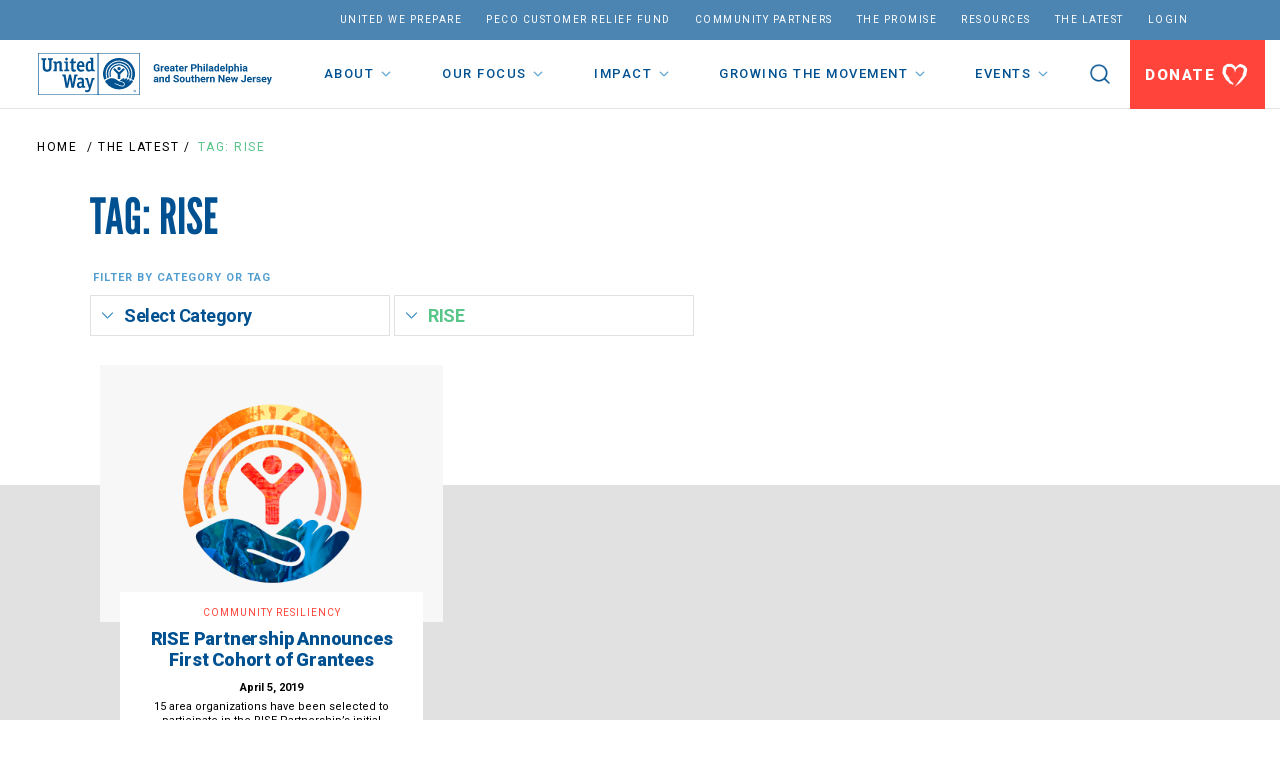

--- FILE ---
content_type: text/html; charset=UTF-8
request_url: https://unitedforimpact.org/summit/rise/
body_size: 18965
content:


<!DOCTYPE html>
<html id="html" class="no-js" lang="en-US">
<head>
    <meta charset="utf-8">
    <meta http-equiv="X-UA-Compatible" content="IE=edge">
<script type="text/javascript">
/* <![CDATA[ */
var gform;gform||(document.addEventListener("gform_main_scripts_loaded",function(){gform.scriptsLoaded=!0}),document.addEventListener("gform/theme/scripts_loaded",function(){gform.themeScriptsLoaded=!0}),window.addEventListener("DOMContentLoaded",function(){gform.domLoaded=!0}),gform={domLoaded:!1,scriptsLoaded:!1,themeScriptsLoaded:!1,isFormEditor:()=>"function"==typeof InitializeEditor,callIfLoaded:function(o){return!(!gform.domLoaded||!gform.scriptsLoaded||!gform.themeScriptsLoaded&&!gform.isFormEditor()||(gform.isFormEditor()&&console.warn("The use of gform.initializeOnLoaded() is deprecated in the form editor context and will be removed in Gravity Forms 3.1."),o(),0))},initializeOnLoaded:function(o){gform.callIfLoaded(o)||(document.addEventListener("gform_main_scripts_loaded",()=>{gform.scriptsLoaded=!0,gform.callIfLoaded(o)}),document.addEventListener("gform/theme/scripts_loaded",()=>{gform.themeScriptsLoaded=!0,gform.callIfLoaded(o)}),window.addEventListener("DOMContentLoaded",()=>{gform.domLoaded=!0,gform.callIfLoaded(o)}))},hooks:{action:{},filter:{}},addAction:function(o,r,e,t){gform.addHook("action",o,r,e,t)},addFilter:function(o,r,e,t){gform.addHook("filter",o,r,e,t)},doAction:function(o){gform.doHook("action",o,arguments)},applyFilters:function(o){return gform.doHook("filter",o,arguments)},removeAction:function(o,r){gform.removeHook("action",o,r)},removeFilter:function(o,r,e){gform.removeHook("filter",o,r,e)},addHook:function(o,r,e,t,n){null==gform.hooks[o][r]&&(gform.hooks[o][r]=[]);var d=gform.hooks[o][r];null==n&&(n=r+"_"+d.length),gform.hooks[o][r].push({tag:n,callable:e,priority:t=null==t?10:t})},doHook:function(r,o,e){var t;if(e=Array.prototype.slice.call(e,1),null!=gform.hooks[r][o]&&((o=gform.hooks[r][o]).sort(function(o,r){return o.priority-r.priority}),o.forEach(function(o){"function"!=typeof(t=o.callable)&&(t=window[t]),"action"==r?t.apply(null,e):e[0]=t.apply(null,e)})),"filter"==r)return e[0]},removeHook:function(o,r,t,n){var e;null!=gform.hooks[o][r]&&(e=(e=gform.hooks[o][r]).filter(function(o,r,e){return!!(null!=n&&n!=o.tag||null!=t&&t!=o.priority)}),gform.hooks[o][r]=e)}});
/* ]]> */
</script>

    <meta name="viewport" content="width=device-width, initial-scale=1">
    <title>RISE Archives - United Way of Greater Philadelphia and Southern New Jersey</title>
    <link rel="apple-touch-icon" sizes="57x57" href="https://unitedforimpact.org/wp-content/themes/unitedforimpact/assets/favicons/apple-icon-57x57.png">
<link rel="apple-touch-icon" sizes="60x60" href="https://unitedforimpact.org/wp-content/themes/unitedforimpact/assets/favicons/apple-icon-60x60.png">
<link rel="apple-touch-icon" sizes="72x72" href="https://unitedforimpact.org/wp-content/themes/unitedforimpact/assets/favicons/apple-icon-72x72.png">
<link rel="apple-touch-icon" sizes="76x76" href="https://unitedforimpact.org/wp-content/themes/unitedforimpact/assets/favicons/apple-icon-76x76.png">
<link rel="apple-touch-icon" sizes="114x114" href="https://unitedforimpact.org/wp-content/themes/unitedforimpact/assets/favicons/apple-icon-114x114.png">
<link rel="apple-touch-icon" sizes="120x120" href="https://unitedforimpact.org/wp-content/themes/unitedforimpact/assets/favicons/apple-icon-120x120.png">
<link rel="apple-touch-icon" sizes="144x144" href="https://unitedforimpact.org/wp-content/themes/unitedforimpact/assets/favicons/apple-icon-144x144.png">
<link rel="apple-touch-icon" sizes="152x152" href="https://unitedforimpact.org/wp-content/themes/unitedforimpact/assets/favicons/apple-icon-152x152.png">
<link rel="apple-touch-icon" sizes="180x180" href="https://unitedforimpact.org/wp-content/themes/unitedforimpact/assets/favicons/apple-icon-180x180.png">
<link rel="icon" type="image/png" sizes="192x192"  href="https://unitedforimpact.org/wp-content/themes/unitedforimpact/assets/favicons/android-icon-192x192.png">
<link rel="icon" type="image/png" sizes="32x32" href="https://unitedforimpact.org/wp-content/themes/unitedforimpact/assets/favicons/favicon-32x32.png">
<link rel="icon" type="image/png" sizes="96x96" href="https://unitedforimpact.org/wp-content/themes/unitedforimpact/assets/favicons/favicon-96x96.png">
<link rel="icon" type="image/png" sizes="16x16" href="https://unitedforimpact.org/wp-content/themes/unitedforimpact/assets/favicons/favicon-16x16.png">
<meta name="msapplication-TileColor" content="#ffffff">
<meta name="msapplication-TileImage" content="https://unitedforimpact.org/wp-content/themes/unitedforimpact/assets/favicons/ms-icon-144x144.png">
<meta name="theme-color" content="#ffffff">    
    <script src="https://unitedforimpact.org/wp-content/themes/unitedforimpact/assets/js/modernizr.js"></script>

    <script type="text/javascript">
        window.wpglobals = {
            ajaxURL: "https://unitedforimpact.org/wp-admin/admin-ajax.php"
        };
    </script>

    <script src="https://cdn.jsdelivr.net/npm/es6-promise@4/dist/es6-promise.min.js"></script>
    <script src="https://cdn.jsdelivr.net/npm/es6-promise@4/dist/es6-promise.auto.min.js"></script> 
    
        <link rel="stylesheet" href="//use.typekit.net/efo2gqx.css">


    <!-- Google Fonts includes other Roboto variations -->
    <link rel="preconnect" href="https://fonts.gstatic.com">
    <link href="https://fonts.googleapis.com/css2?family=Roboto:ital,wght@0,100;0,300;0,400;0,500;0,700;0,900;1,100;1,300;1,400;1,500;1,700;1,900&display=swap" rel="stylesheet">
    <!-- font-family: 'Roboto', sans-serif; -->

    <!-- Replacement for design font TCS Beta -->
   <!--  <link href="https://fonts.googleapis.com/css2?family=Caveat+Brush&display=swap" rel="stylesheet"> -->
    <!-- font-family: 'Caveat Brush', cursive; -->


        <!-- Option: Bootstrap Icons -->
        <link rel="stylesheet" href="https://cdn.jsdelivr.net/npm/bootstrap-icons@1.3.0/font/bootstrap-icons.css">


    <script>var gtrans_script = "//translate.google.com/translate_a/element.js?cb=GoogleLanguageTranslatorInit";</script><meta name='robots' content='index, follow, max-image-preview:large, max-snippet:-1, max-video-preview:-1' />
	<style>img:is([sizes="auto" i], [sizes^="auto," i]) { contain-intrinsic-size: 3000px 1500px }</style>
	
	<!-- This site is optimized with the Yoast SEO plugin v26.7 - https://yoast.com/wordpress/plugins/seo/ -->
	<link rel="canonical" href="https://unitedforimpact.org/summit/rise/" />
	<meta property="og:locale" content="en_US" />
	<meta property="og:type" content="article" />
	<meta property="og:title" content="RISE Archives - United Way of Greater Philadelphia and Southern New Jersey" />
	<meta property="og:url" content="https://unitedforimpact.org/summit/rise/" />
	<meta property="og:site_name" content="United Way of Greater Philadelphia and Southern New Jersey" />
	<meta name="twitter:card" content="summary_large_image" />
	<script type="application/ld+json" class="yoast-schema-graph">{"@context":"https://schema.org","@graph":[{"@type":"CollectionPage","@id":"https://unitedforimpact.org/summit/rise/","url":"https://unitedforimpact.org/summit/rise/","name":"RISE Archives - United Way of Greater Philadelphia and Southern New Jersey","isPartOf":{"@id":"https://unitedforimpact.org/#website"},"breadcrumb":{"@id":"https://unitedforimpact.org/summit/rise/#breadcrumb"},"inLanguage":"en-US"},{"@type":"BreadcrumbList","@id":"https://unitedforimpact.org/summit/rise/#breadcrumb","itemListElement":[{"@type":"ListItem","position":1,"name":"Home","item":"https://unitedforimpact.org/"},{"@type":"ListItem","position":2,"name":"RISE"}]},{"@type":"WebSite","@id":"https://unitedforimpact.org/#website","url":"https://unitedforimpact.org/","name":"United Way of Greater Philadelphia and Southern New Jersey","description":"United for Impact","publisher":{"@id":"https://unitedforimpact.org/#organization"},"potentialAction":[{"@type":"SearchAction","target":{"@type":"EntryPoint","urlTemplate":"https://unitedforimpact.org/?s={search_term_string}"},"query-input":{"@type":"PropertyValueSpecification","valueRequired":true,"valueName":"search_term_string"}}],"inLanguage":"en-US"},{"@type":"Organization","@id":"https://unitedforimpact.org/#organization","name":"United Way of Greater Philadelphia and Southern New Jersey","url":"https://unitedforimpact.org/","logo":{"@type":"ImageObject","inLanguage":"en-US","@id":"https://unitedforimpact.org/#/schema/logo/image/","url":"https://unitedforimpact.org/wp-content/uploads/2017/07/united-way-greater-philadelphia-southern-new-jersey.svg","contentUrl":"https://unitedforimpact.org/wp-content/uploads/2017/07/united-way-greater-philadelphia-southern-new-jersey.svg","width":1,"height":1,"caption":"United Way of Greater Philadelphia and Southern New Jersey"},"image":{"@id":"https://unitedforimpact.org/#/schema/logo/image/"}}]}</script>
	<!-- / Yoast SEO plugin. -->


<link rel="alternate" type="application/rss+xml" title="United Way of Greater Philadelphia and Southern New Jersey &raquo; RISE Tag Feed" href="https://unitedforimpact.org/summit/rise/feed/" />
<link rel='stylesheet' id='wp-block-library-css' href='https://unitedforimpact.org/wp-includes/css/dist/block-library/style.min.css?ver=6.8.3' type='text/css' media='all' />
<style id='classic-theme-styles-inline-css' type='text/css'>
/*! This file is auto-generated */
.wp-block-button__link{color:#fff;background-color:#32373c;border-radius:9999px;box-shadow:none;text-decoration:none;padding:calc(.667em + 2px) calc(1.333em + 2px);font-size:1.125em}.wp-block-file__button{background:#32373c;color:#fff;text-decoration:none}
</style>
<style id='global-styles-inline-css' type='text/css'>
:root{--wp--preset--aspect-ratio--square: 1;--wp--preset--aspect-ratio--4-3: 4/3;--wp--preset--aspect-ratio--3-4: 3/4;--wp--preset--aspect-ratio--3-2: 3/2;--wp--preset--aspect-ratio--2-3: 2/3;--wp--preset--aspect-ratio--16-9: 16/9;--wp--preset--aspect-ratio--9-16: 9/16;--wp--preset--color--black: #000000;--wp--preset--color--cyan-bluish-gray: #abb8c3;--wp--preset--color--white: #ffffff;--wp--preset--color--pale-pink: #f78da7;--wp--preset--color--vivid-red: #cf2e2e;--wp--preset--color--luminous-vivid-orange: #ff6900;--wp--preset--color--luminous-vivid-amber: #fcb900;--wp--preset--color--light-green-cyan: #7bdcb5;--wp--preset--color--vivid-green-cyan: #00d084;--wp--preset--color--pale-cyan-blue: #8ed1fc;--wp--preset--color--vivid-cyan-blue: #0693e3;--wp--preset--color--vivid-purple: #9b51e0;--wp--preset--gradient--vivid-cyan-blue-to-vivid-purple: linear-gradient(135deg,rgba(6,147,227,1) 0%,rgb(155,81,224) 100%);--wp--preset--gradient--light-green-cyan-to-vivid-green-cyan: linear-gradient(135deg,rgb(122,220,180) 0%,rgb(0,208,130) 100%);--wp--preset--gradient--luminous-vivid-amber-to-luminous-vivid-orange: linear-gradient(135deg,rgba(252,185,0,1) 0%,rgba(255,105,0,1) 100%);--wp--preset--gradient--luminous-vivid-orange-to-vivid-red: linear-gradient(135deg,rgba(255,105,0,1) 0%,rgb(207,46,46) 100%);--wp--preset--gradient--very-light-gray-to-cyan-bluish-gray: linear-gradient(135deg,rgb(238,238,238) 0%,rgb(169,184,195) 100%);--wp--preset--gradient--cool-to-warm-spectrum: linear-gradient(135deg,rgb(74,234,220) 0%,rgb(151,120,209) 20%,rgb(207,42,186) 40%,rgb(238,44,130) 60%,rgb(251,105,98) 80%,rgb(254,248,76) 100%);--wp--preset--gradient--blush-light-purple: linear-gradient(135deg,rgb(255,206,236) 0%,rgb(152,150,240) 100%);--wp--preset--gradient--blush-bordeaux: linear-gradient(135deg,rgb(254,205,165) 0%,rgb(254,45,45) 50%,rgb(107,0,62) 100%);--wp--preset--gradient--luminous-dusk: linear-gradient(135deg,rgb(255,203,112) 0%,rgb(199,81,192) 50%,rgb(65,88,208) 100%);--wp--preset--gradient--pale-ocean: linear-gradient(135deg,rgb(255,245,203) 0%,rgb(182,227,212) 50%,rgb(51,167,181) 100%);--wp--preset--gradient--electric-grass: linear-gradient(135deg,rgb(202,248,128) 0%,rgb(113,206,126) 100%);--wp--preset--gradient--midnight: linear-gradient(135deg,rgb(2,3,129) 0%,rgb(40,116,252) 100%);--wp--preset--font-size--small: 13px;--wp--preset--font-size--medium: 20px;--wp--preset--font-size--large: 36px;--wp--preset--font-size--x-large: 42px;--wp--preset--spacing--20: 0.44rem;--wp--preset--spacing--30: 0.67rem;--wp--preset--spacing--40: 1rem;--wp--preset--spacing--50: 1.5rem;--wp--preset--spacing--60: 2.25rem;--wp--preset--spacing--70: 3.38rem;--wp--preset--spacing--80: 5.06rem;--wp--preset--shadow--natural: 6px 6px 9px rgba(0, 0, 0, 0.2);--wp--preset--shadow--deep: 12px 12px 50px rgba(0, 0, 0, 0.4);--wp--preset--shadow--sharp: 6px 6px 0px rgba(0, 0, 0, 0.2);--wp--preset--shadow--outlined: 6px 6px 0px -3px rgba(255, 255, 255, 1), 6px 6px rgba(0, 0, 0, 1);--wp--preset--shadow--crisp: 6px 6px 0px rgba(0, 0, 0, 1);}:where(.is-layout-flex){gap: 0.5em;}:where(.is-layout-grid){gap: 0.5em;}body .is-layout-flex{display: flex;}.is-layout-flex{flex-wrap: wrap;align-items: center;}.is-layout-flex > :is(*, div){margin: 0;}body .is-layout-grid{display: grid;}.is-layout-grid > :is(*, div){margin: 0;}:where(.wp-block-columns.is-layout-flex){gap: 2em;}:where(.wp-block-columns.is-layout-grid){gap: 2em;}:where(.wp-block-post-template.is-layout-flex){gap: 1.25em;}:where(.wp-block-post-template.is-layout-grid){gap: 1.25em;}.has-black-color{color: var(--wp--preset--color--black) !important;}.has-cyan-bluish-gray-color{color: var(--wp--preset--color--cyan-bluish-gray) !important;}.has-white-color{color: var(--wp--preset--color--white) !important;}.has-pale-pink-color{color: var(--wp--preset--color--pale-pink) !important;}.has-vivid-red-color{color: var(--wp--preset--color--vivid-red) !important;}.has-luminous-vivid-orange-color{color: var(--wp--preset--color--luminous-vivid-orange) !important;}.has-luminous-vivid-amber-color{color: var(--wp--preset--color--luminous-vivid-amber) !important;}.has-light-green-cyan-color{color: var(--wp--preset--color--light-green-cyan) !important;}.has-vivid-green-cyan-color{color: var(--wp--preset--color--vivid-green-cyan) !important;}.has-pale-cyan-blue-color{color: var(--wp--preset--color--pale-cyan-blue) !important;}.has-vivid-cyan-blue-color{color: var(--wp--preset--color--vivid-cyan-blue) !important;}.has-vivid-purple-color{color: var(--wp--preset--color--vivid-purple) !important;}.has-black-background-color{background-color: var(--wp--preset--color--black) !important;}.has-cyan-bluish-gray-background-color{background-color: var(--wp--preset--color--cyan-bluish-gray) !important;}.has-white-background-color{background-color: var(--wp--preset--color--white) !important;}.has-pale-pink-background-color{background-color: var(--wp--preset--color--pale-pink) !important;}.has-vivid-red-background-color{background-color: var(--wp--preset--color--vivid-red) !important;}.has-luminous-vivid-orange-background-color{background-color: var(--wp--preset--color--luminous-vivid-orange) !important;}.has-luminous-vivid-amber-background-color{background-color: var(--wp--preset--color--luminous-vivid-amber) !important;}.has-light-green-cyan-background-color{background-color: var(--wp--preset--color--light-green-cyan) !important;}.has-vivid-green-cyan-background-color{background-color: var(--wp--preset--color--vivid-green-cyan) !important;}.has-pale-cyan-blue-background-color{background-color: var(--wp--preset--color--pale-cyan-blue) !important;}.has-vivid-cyan-blue-background-color{background-color: var(--wp--preset--color--vivid-cyan-blue) !important;}.has-vivid-purple-background-color{background-color: var(--wp--preset--color--vivid-purple) !important;}.has-black-border-color{border-color: var(--wp--preset--color--black) !important;}.has-cyan-bluish-gray-border-color{border-color: var(--wp--preset--color--cyan-bluish-gray) !important;}.has-white-border-color{border-color: var(--wp--preset--color--white) !important;}.has-pale-pink-border-color{border-color: var(--wp--preset--color--pale-pink) !important;}.has-vivid-red-border-color{border-color: var(--wp--preset--color--vivid-red) !important;}.has-luminous-vivid-orange-border-color{border-color: var(--wp--preset--color--luminous-vivid-orange) !important;}.has-luminous-vivid-amber-border-color{border-color: var(--wp--preset--color--luminous-vivid-amber) !important;}.has-light-green-cyan-border-color{border-color: var(--wp--preset--color--light-green-cyan) !important;}.has-vivid-green-cyan-border-color{border-color: var(--wp--preset--color--vivid-green-cyan) !important;}.has-pale-cyan-blue-border-color{border-color: var(--wp--preset--color--pale-cyan-blue) !important;}.has-vivid-cyan-blue-border-color{border-color: var(--wp--preset--color--vivid-cyan-blue) !important;}.has-vivid-purple-border-color{border-color: var(--wp--preset--color--vivid-purple) !important;}.has-vivid-cyan-blue-to-vivid-purple-gradient-background{background: var(--wp--preset--gradient--vivid-cyan-blue-to-vivid-purple) !important;}.has-light-green-cyan-to-vivid-green-cyan-gradient-background{background: var(--wp--preset--gradient--light-green-cyan-to-vivid-green-cyan) !important;}.has-luminous-vivid-amber-to-luminous-vivid-orange-gradient-background{background: var(--wp--preset--gradient--luminous-vivid-amber-to-luminous-vivid-orange) !important;}.has-luminous-vivid-orange-to-vivid-red-gradient-background{background: var(--wp--preset--gradient--luminous-vivid-orange-to-vivid-red) !important;}.has-very-light-gray-to-cyan-bluish-gray-gradient-background{background: var(--wp--preset--gradient--very-light-gray-to-cyan-bluish-gray) !important;}.has-cool-to-warm-spectrum-gradient-background{background: var(--wp--preset--gradient--cool-to-warm-spectrum) !important;}.has-blush-light-purple-gradient-background{background: var(--wp--preset--gradient--blush-light-purple) !important;}.has-blush-bordeaux-gradient-background{background: var(--wp--preset--gradient--blush-bordeaux) !important;}.has-luminous-dusk-gradient-background{background: var(--wp--preset--gradient--luminous-dusk) !important;}.has-pale-ocean-gradient-background{background: var(--wp--preset--gradient--pale-ocean) !important;}.has-electric-grass-gradient-background{background: var(--wp--preset--gradient--electric-grass) !important;}.has-midnight-gradient-background{background: var(--wp--preset--gradient--midnight) !important;}.has-small-font-size{font-size: var(--wp--preset--font-size--small) !important;}.has-medium-font-size{font-size: var(--wp--preset--font-size--medium) !important;}.has-large-font-size{font-size: var(--wp--preset--font-size--large) !important;}.has-x-large-font-size{font-size: var(--wp--preset--font-size--x-large) !important;}
:where(.wp-block-post-template.is-layout-flex){gap: 1.25em;}:where(.wp-block-post-template.is-layout-grid){gap: 1.25em;}
:where(.wp-block-columns.is-layout-flex){gap: 2em;}:where(.wp-block-columns.is-layout-grid){gap: 2em;}
:root :where(.wp-block-pullquote){font-size: 1.5em;line-height: 1.6;}
</style>
<link rel='stylesheet' id='events-maker-front-css' href='https://unitedforimpact.org/wp-content/plugins/events-maker/css/front.css?ver=6.8.3' type='text/css' media='all' />
<link rel='stylesheet' id='google-language-translator-css' href='https://unitedforimpact.org/wp-content/plugins/google-language-translator/css/style.css?ver=6.0.20' type='text/css' media='' />
<link rel='stylesheet' id='eeb-css-frontend-css' href='https://unitedforimpact.org/wp-content/plugins/email-encoder-bundle/assets/css/style.css?ver=54d4eedc552c499c4a8d6b89c23d3df1' type='text/css' media='all' />
<link rel='stylesheet' id='font-awesome-css' href='https://unitedforimpact.org/wp-content/themes/unitedforimpact/assets/bower_components/font-awesome/css/font-awesome.min.css' type='text/css' media='all' />
<link rel='stylesheet' id='ss-css-css' href='https://unitedforimpact.org/wp-content/themes/unitedforimpact/assets/bower_components/slick-carousel/slick/slick.css?ver=1.8.1' type='text/css' media='all' />
<link rel='stylesheet' id='site-css-css' href='https://unitedforimpact.org/wp-content/themes/unitedforimpact/assets/styles/style.css?ver=202503071211' type='text/css' media='all' />
<link rel='stylesheet' id='wp-pagenavi-css' href='https://unitedforimpact.org/wp-content/plugins/wp-pagenavi/pagenavi-css.css?ver=2.70' type='text/css' media='all' />
<link rel='stylesheet' id='searchwp-forms-css' href='https://unitedforimpact.org/wp-content/plugins/searchwp/assets/css/frontend/search-forms.min.css?ver=4.5.1' type='text/css' media='all' />
<script type="text/javascript" src="https://unitedforimpact.org/wp-includes/js/jquery/jquery.min.js?ver=3.7.1" id="jquery-core-js"></script>
<script type="text/javascript" src="https://unitedforimpact.org/wp-includes/js/jquery/jquery-migrate.min.js?ver=3.4.1" id="jquery-migrate-js"></script>
<script type="text/javascript" src="https://unitedforimpact.org/wp-content/plugins/events-maker/js/front-sorting.js?ver=6.8.3" id="events-maker-sorting-js"></script>
<script type="text/javascript" id="3d-flip-book-client-locale-loader-js-extra">
/* <![CDATA[ */
var FB3D_CLIENT_LOCALE = {"ajaxurl":"https:\/\/unitedforimpact.org\/wp-admin\/admin-ajax.php","dictionary":{"Table of contents":"Table of contents","Close":"Close","Bookmarks":"Bookmarks","Thumbnails":"Thumbnails","Search":"Search","Share":"Share","Facebook":"Facebook","Twitter":"Twitter","Email":"Email","Play":"Play","Previous page":"Previous page","Next page":"Next page","Zoom in":"Zoom in","Zoom out":"Zoom out","Fit view":"Fit view","Auto play":"Auto play","Full screen":"Full screen","More":"More","Smart pan":"Smart pan","Single page":"Single page","Sounds":"Sounds","Stats":"Stats","Print":"Print","Download":"Download","Goto first page":"Goto first page","Goto last page":"Goto last page"},"images":"https:\/\/unitedforimpact.org\/wp-content\/plugins\/interactive-3d-flipbook-powered-physics-engine\/assets\/images\/","jsData":{"urls":[],"posts":{"ids_mis":[],"ids":[]},"pages":[],"firstPages":[],"bookCtrlProps":[],"bookTemplates":[]},"key":"3d-flip-book","pdfJS":{"pdfJsLib":"https:\/\/unitedforimpact.org\/wp-content\/plugins\/interactive-3d-flipbook-powered-physics-engine\/assets\/js\/pdf.min.js?ver=4.3.136","pdfJsWorker":"https:\/\/unitedforimpact.org\/wp-content\/plugins\/interactive-3d-flipbook-powered-physics-engine\/assets\/js\/pdf.worker.js?ver=4.3.136","stablePdfJsLib":"https:\/\/unitedforimpact.org\/wp-content\/plugins\/interactive-3d-flipbook-powered-physics-engine\/assets\/js\/stable\/pdf.min.js?ver=2.5.207","stablePdfJsWorker":"https:\/\/unitedforimpact.org\/wp-content\/plugins\/interactive-3d-flipbook-powered-physics-engine\/assets\/js\/stable\/pdf.worker.js?ver=2.5.207","pdfJsCMapUrl":"https:\/\/unitedforimpact.org\/wp-content\/plugins\/interactive-3d-flipbook-powered-physics-engine\/assets\/cmaps\/"},"cacheurl":"http:\/\/unitedforimpact.org\/wp-content\/uploads\/3d-flip-book\/cache\/","pluginsurl":"https:\/\/unitedforimpact.org\/wp-content\/plugins\/","pluginurl":"https:\/\/unitedforimpact.org\/wp-content\/plugins\/interactive-3d-flipbook-powered-physics-engine\/","thumbnailSize":{"width":"300","height":"300"},"version":"1.16.17"};
/* ]]> */
</script>
<script type="text/javascript" src="https://unitedforimpact.org/wp-content/plugins/interactive-3d-flipbook-powered-physics-engine/assets/js/client-locale-loader.js?ver=1.16.17" id="3d-flip-book-client-locale-loader-js" async="async" data-wp-strategy="async"></script>
<script type="text/javascript" src="https://unitedforimpact.org/wp-content/plugins/stop-user-enumeration/frontend/js/frontend.js?ver=1.7.7" id="stop-user-enumeration-js" defer="defer" data-wp-strategy="defer"></script>
<script type="text/javascript" src="https://unitedforimpact.org/wp-content/plugins/email-encoder-bundle/assets/js/custom.js?ver=2c542c9989f589cd5318f5cef6a9ecd7" id="eeb-js-frontend-js"></script>
<link rel="https://api.w.org/" href="https://unitedforimpact.org/wp-json/" /><link rel="alternate" title="JSON" type="application/json" href="https://unitedforimpact.org/wp-json/wp/v2/tags/205" /><style>#google_language_translator a{display:none!important;}div.skiptranslate.goog-te-gadget{display:inline!important;}.goog-te-gadget{color:transparent!important;}.goog-te-gadget{font-size:0px!important;}.goog-branding{display:none;}.goog-tooltip{display: none!important;}.goog-tooltip:hover{display: none!important;}.goog-text-highlight{background-color:transparent!important;border:none!important;box-shadow:none!important;}#google_language_translator select.goog-te-combo{color:#32373c;}div.skiptranslate{display:none!important;}body{top:0px!important;}#goog-gt-{display:none!important;}font font{background-color:transparent!important;box-shadow:none!important;position:initial!important;}#glt-translate-trigger{left:20px;right:auto;}#glt-translate-trigger > span{color:#ffffff;}#glt-translate-trigger{background:#f89406;}.goog-te-gadget .goog-te-combo{width:100%;}</style><style>.post-thumbnail img[src$='.svg'] { width: 100%; height: auto; }</style><style type="text/css">.blue-message {
background: none repeat scroll 0 0 #3399ff;
    color: #ffffff;
    text-shadow: none;
    font-size: 16px;
    line-height: 24px;
    padding: 10px;
}.green-message {
background: none repeat scroll 0 0 #8cc14c;
    color: #ffffff;
    text-shadow: none;
    font-size: 16px;
    line-height: 24px;
    padding: 10px;
}.orange-message {
background: none repeat scroll 0 0 #faa732;
    color: #ffffff;
    text-shadow: none;
    font-size: 16px;
    line-height: 24px;
    padding: 10px;
}.red-message {
background: none repeat scroll 0 0 #da4d31;
    color: #ffffff;
    text-shadow: none;
    font-size: 16px;
    line-height: 24px;
    padding: 10px;
}.grey-message {
background: none repeat scroll 0 0 #53555c;
    color: #ffffff;
    text-shadow: none;
    font-size: 16px;
    line-height: 24px;
    padding: 10px;
}.left-block {
background: none repeat scroll 0 0px, radial-gradient(ellipse at center center, #ffffff 0%, #f2f2f2 100%) repeat scroll 0 0 rgba(0, 0, 0, 0);
    color: #8b8e97;
    padding: 10px;
    margin: 10px;
    float: left;
}.right-block {
background: none repeat scroll 0 0px, radial-gradient(ellipse at center center, #ffffff 0%, #f2f2f2 100%) repeat scroll 0 0 rgba(0, 0, 0, 0);
    color: #8b8e97;
    padding: 10px;
    margin: 10px;
    float: right;
}.blockquotes {
background: none;
    border-left: 5px solid #f1f1f1;
    color: #8B8E97;
    font-size: 16px;
    font-style: italic;
    line-height: 22px;
    padding-left: 15px;
    padding: 10px;
    width: 60%;
    float: left;
}</style>        
    <script src="https://cdnjs.cloudflare.com/ajax/libs/jqueryui/1.12.1/jquery-ui.min.js" integrity="sha512-uto9mlQzrs59VwILcLiRYeLKPPbS/bT71da/OEBYEwcdNUk8jYIy+D176RYoop1Da+f9mvkYrmj5MCLZWEtQuA==" crossorigin="anonymous" referrerpolicy="no-referrer"></script>
    <script src="https://cdnjs.cloudflare.com/ajax/libs/jqueryui-touch-punch/0.2.3/jquery.ui.touch-punch.min.js" integrity="sha512-0bEtK0USNd96MnO4XhH8jhv3nyRF0eK87pJke6pkYf3cM0uDIhNJy9ltuzqgypoIFXw3JSuiy04tVk4AjpZdZw==" crossorigin="anonymous" referrerpolicy="no-referrer"></script>
    
        
            <!-- BurstingRes -->
<script src="https://secure-ds.serving-sys.com/BurstingRes/CustomScripts/mmConversionTagV4.js"></script>

<!-- Google Tag Manager -->
<script>(function(w,d,s,l,i){w[l]=w[l]||[];w[l].push({'gtm.start':
new Date().getTime(),event:'gtm.js'});var f=d.getElementsByTagName(s)[0],
j=d.createElement(s),dl=l!='dataLayer'?'&l='+l:'';j.async=true;j.src=
'https://www.googletagmanager.com/gtm.js?id='+i+dl;f.parentNode.insertBefore(j,f);
})(window,document,'script','dataLayer','GTM-TTHG4VF');</script>
<!-- End Google Tag Manager -->                    
    <script>
            var causelabels = {};
            var causeimgs = {}; 


			var isloaded = false;
            var partnerimgs = [];
			function loadclear() {
				if (!isloaded) {
					document.body.className = document.body.className + " loaded";
					isloaded = true;
				}
			}
            var themepath = 'https://unitedforimpact.org/wp-content/themes/unitedforimpact';

	</script>

</head>

<body class="archive tag tag-rise tag-205 wp-theme-unitedforimpact fl-builder-lite-2-9-4-2 fl-no-js news-rise-partnership-announces-first-cohort-of-grantees" onload="loadclear()">
		<a class="screen-reader-text" href="#maincontent">Skip to main content</a>
   
            <!-- Google tag (gtag.js) -->
<script async src="https://www.googletagmanager.com/gtag/js?id=G-YH7W06M9EV"></script>
<script>
  window.dataLayer = window.dataLayer || [];
  function gtag(){dataLayer.push(arguments);}
  gtag('js', new Date());

  gtag('config', 'G-YH7W06M9EV');
</script>
<!-- Google Tag Manager (noscript) -->
<noscript><iframe src="https://www.googletagmanager.com/ns.html?id=GTM-TTHG4VF"
height="0" width="0" style="display:none;visibility:hidden"></iframe></noscript>
<!-- End Google Tag Manager (noscript) -->        
    <!--[if lte IE 9]>
<p class=chromeframe><span><b>You are using an outdated browser.</b></span> It is limiting your browsing experience. <a href="http://windows.microsoft.com/en-us/internet-explorer/download-ie/" target="_blank">Learn how to upgrade your browser</a>.</p>
<![endif]-->

		<div class="off-canvas-wrapper">

			<!-- Load off-canvas container. Feel free to remove if not using. -->
			
<div class="off-canvas position-right" id="off-canvas" data-off-canvas>

	<ul id="main-nav-oc" class="side-primary-nav vertical menu accordion-menu" data-accordion-menu><li id="menu-item-65090" class="menu-item menu-item-type-post_type menu-item-object-page depth0 menu-stub menu-item-65090"><a href="#">About</a>
<ul class="menu vertical">
	<li id="menu-item-6412" class="menu-item menu-item-type-post_type menu-item-object-page depth1 menu-item-6412"><a href="https://unitedforimpact.org/about/ourteam/">Our Team</a></li>
	<li id="menu-item-65054" class="menu-item menu-item-type-post_type menu-item-object-page depth1 menu-item-65054"><a href="https://unitedforimpact.org/about/our-mission/">Our Mission</a></li>
	<li id="menu-item-6434" class="menu-item menu-item-type-post_type menu-item-object-page depth1 menu-item-6434"><a href="https://unitedforimpact.org/about/boards/">Board of Directors</a></li>
</ul>
</li>
<li id="menu-item-65093" class="menu-item menu-item-type-post_type menu-item-object-page depth0 menu-stub menu-item-65093"><a href="#">Our Focus</a>
<ul class="menu vertical">
	<li id="menu-item-65106" class="menu-item menu-item-type-post_type menu-item-object-page depth1 menu-stub menu-item-65106"><a href="#">Immediate Relief</a></li>
	<li id="menu-item-65064" class="menu-item menu-item-type-post_type menu-item-object-page depth2 menu-item-65064"><a href="https://unitedforimpact.org/our-focus/immediate-relief/digital-navigator-network/">Digital Navigator Network</a></li>
	<li id="menu-item-64170" class="menu-item menu-item-type-post_type menu-item-object-page depth2 menu-item-64170"><a href="https://unitedforimpact.org/our-focus/immediate-relief/violence-prevention-hotline/">Violence Prevention Hotline</a></li>
	<li id="menu-item-65066" class="menu-item menu-item-type-post_type menu-item-object-page depth2 menu-item-65066"><a href="https://unitedforimpact.org/our-focus/immediate-relief/211-helpline/">211 Helpline</a></li>
	<li id="menu-item-65260" class="menu-item menu-item-type-post_type menu-item-object-page depth2 menu-item-65260"><a target="_blank" href="https://unitedforimpact.submittable.com/submit/331589/peco-customer-relief-fund-2025#new_tab">PECO Customer Relief Fund</a></li>
	<li id="menu-item-65399" class="menu-item menu-item-type-post_type menu-item-object-page depth2 menu-item-65399"><a href="https://unitedforimpact.org/our-focus/immediate-relief/united-we-prepare/">United We Prepare</a></li>
	<li id="menu-item-65107" class="menu-item menu-item-type-post_type menu-item-object-page depth1 menu-stub menu-item-65107"><a href="#">Long-Term Achievement</a></li>
	<li id="menu-item-65068" class="menu-item menu-item-type-post_type menu-item-object-page depth2 menu-item-65068"><a href="https://unitedforimpact.org/our-focus/long-term-achievement/vita/">Volunteer Income Tax Assistance</a></li>
	<li id="menu-item-65069" class="menu-item menu-item-type-post_type menu-item-object-page depth2 menu-item-65069"><a href="https://unitedforimpact.org/our-focus/long-term-achievement/match-savings-program/">IDA &#038; Match Savings Program</a></li>
	<li id="menu-item-65231" class="menu-item menu-item-type-post_type menu-item-object-page depth2 menu-item-65231"><a href="https://unitedforimpact.org/our-focus/long-term-achievement/camden-community-uplift/">Camden Community Uplift</a></li>
	<li id="menu-item-6621" class="menu-item menu-item-type-post_type menu-item-object-page depth1 menu-stub menu-item-6621"><a href="#">Capacity Building</a></li>
	<li id="menu-item-64750" class="menu-item menu-item-type-post_type menu-item-object-page depth2 menu-item-64750"><a href="https://unitedforimpact.org/our-focus/capacity-building/center-for-leadership-equity/">Center for Leadership Equity</a></li>
</ul>
</li>
<li id="menu-item-65094" class="menu-item menu-item-type-post_type menu-item-object-page depth0 menu-stub menu-item-65094"><a href="#">Impact</a>
<ul class="menu vertical">
	<li id="menu-item-65070" class="menu-item menu-item-type-post_type menu-item-object-page depth1 menu-item-65070"><a href="https://unitedforimpact.org/impact/our-progress/">Our Progress</a></li>
	<li id="menu-item-65346" class="menu-item menu-item-type-post_type menu-item-object-page depth1 menu-item-65346"><a href="https://unitedforimpact.org/impact/2024-impact-report/">2024 Impact Report</a></li>
	<li id="menu-item-64218" class="menu-item menu-item-type-post_type menu-item-object-page depth1 menu-item-64218"><a href="https://unitedforimpact.org/impact/2023-impact-report/">2023 Impact Report</a></li>
	<li id="menu-item-65071" class="menu-item menu-item-type-post_type menu-item-object-page depth1 menu-item-65071"><a href="https://unitedforimpact.org/impact/learning-and-evaluation/">Learning &#038; Evaluation</a></li>
</ul>
</li>
<li id="menu-item-65097" class="menu-item menu-item-type-post_type menu-item-object-page depth0 menu-stub menu-item-65097"><a href="#">Growing the Movement</a>
<ul class="menu vertical">
	<li id="menu-item-65073" class="menu-item menu-item-type-post_type menu-item-object-page depth1 menu-item-65073"><a href="https://unitedforimpact.org/growing-the-movement/individuals/">Individuals</a></li>
	<li id="menu-item-65075" class="menu-item menu-item-type-post_type menu-item-object-page depth1 menu-item-65075"><a href="https://unitedforimpact.org/growing-the-movement/companies/">Companies</a></li>
	<li id="menu-item-65076" class="menu-item menu-item-type-post_type menu-item-object-page depth2 menu-item-65076"><a href="https://unitedforimpact.org/growing-the-movement/companies/workplace-campaigns/">Workplace Campaigns</a></li>
	<li id="menu-item-65086" class="menu-item menu-item-type-post_type menu-item-object-page depth1 menu-item-65086"><a href="https://unitedforimpact.org/growing-the-movement/community-partners/">Community Partners</a></li>
</ul>
</li>
<li id="menu-item-65098" class="menu-item menu-item-type-post_type menu-item-object-page depth0 menu-stub menu-item-65098"><a href="#">Events</a>
<ul class="menu vertical">
	<li id="menu-item-7032" class="menu-item menu-item-type-post_type menu-item-object-page depth1 menu-item-7032"><a href="https://unitedforimpact.org/events/events/">All Events</a></li>
	<li id="menu-item-64939" class="menu-item menu-item-type-post_type menu-item-object-page depth1 menu-item-64939"><a href="https://unitedforimpact.org/events/summit-2025/">OpportUNITY Summit 2025</a></li>
	<li id="menu-item-65198" class="menu-item menu-item-type-post_type menu-item-object-page depth1 menu-item-65198"><a href="https://unitedforimpact.org/events/summit-2026/">OpportUNITY Summit 2026</a></li>
</ul>
</li>
</ul>	<a data-donate="NavMobile" class="donate-link" href="/donate" target="_blank">
	<div>Donate</div>
	<div class="heart"></div>
</a>
<ul id="secondary-nav-oc" class="side-secondary-nav vertical menu accordion-menu" data-responsive-menu="accordion medium-dropdown"><li id="menu-item-65352" class="menu-item menu-item-type-custom menu-item-object-custom depth-1 menu-item-65352"><a href="https://unitedforimpact.org/prepare">United We Prepare</a></li>
<li id="menu-item-65262" class="menu-item menu-item-type-post_type menu-item-object-page depth1 menu-item-65262"><a target="_blank" href="https://unitedforimpact.submittable.com/submit/331589/peco-customer-relief-fund-2025#new_tab">PECO Customer Relief Fund</a></li>
<li id="menu-item-65099" class="menu-item menu-item-type-post_type menu-item-object-page depth1 menu-item-65099"><a href="https://unitedforimpact.org/growing-the-movement/community-partners/">Community Partners</a></li>
<li id="menu-item-65100" class="menu-item menu-item-type-custom menu-item-object-custom depth-1 menu-item-65100"><a href="http://thepromisephl.org/">The Promise</a></li>
<li id="menu-item-65101" class="menu-item menu-item-type-post_type menu-item-object-page depth0 menu-item-65101"><a href="https://unitedforimpact.org/resources/">Resources</a></li>
<li id="menu-item-65102" class="menu-item menu-item-type-post_type menu-item-object-page depth0 menu-item-65102"><a href="https://unitedforimpact.org/the-latest/">The Latest</a></li>
<li id="menu-item-65103" class="menu-item menu-item-type-post_type menu-item-object-page depth0 menu-item-65103"><a href="https://unitedforimpact.org/login/">Login</a></li>
<li id="menu-item-65104" class="menu-item menu-item-type-post_type menu-item-object-page depth0 menu-item-65104"><a href="https://unitedforimpact.org/donor-choice/">Donor Choice</a></li>
</ul>

</div>

			<div class="off-canvas-content" data-off-canvas-content>

				<header class="header page-header" id="header">

					 <!-- This navs will be applied to the topbar, above all content
						  To see additional nav styles, visit the /parts directory -->
					 
<div class="site-header">
	<div class="main-nav-holder show-for-medium">		
		<div class="header-top">
			<div class='header-overlay'></div>
			<div class="content-width">				
				<div class="grid-x">
					<div class="small-12 medium-3 large-3">
						<div class='top-left'>							
							<div id="google_language_translator" class="default-language-en"></div>		
						</div>
					</div>
					<div class="small-12 medium-9 large-9">
						
						<div class='top-right'>
							<ul id="secondary-nav" class="header-top-nav medium-horizontal menu" data-responsive-menu="accordion medium-dropdown"><li class="menu-item menu-item-type-custom menu-item-object-custom depth-1 menu-item-65352"><a href="https://unitedforimpact.org/prepare">United We Prepare</a></li>
<li class="menu-item menu-item-type-post_type menu-item-object-page depth1 menu-item-65262"><a target="_blank" href="https://unitedforimpact.submittable.com/submit/331589/peco-customer-relief-fund-2025#new_tab">PECO Customer Relief Fund</a></li>
<li class="menu-item menu-item-type-post_type menu-item-object-page depth1 menu-item-65099"><a href="https://unitedforimpact.org/growing-the-movement/community-partners/">Community Partners</a></li>
<li class="menu-item menu-item-type-custom menu-item-object-custom depth-1 menu-item-65100"><a href="http://thepromisephl.org/">The Promise</a></li>
<li class="menu-item menu-item-type-post_type menu-item-object-page depth0 menu-item-65101"><a href="https://unitedforimpact.org/resources/">Resources</a></li>
<li class="menu-item menu-item-type-post_type menu-item-object-page depth0 menu-item-65102"><a href="https://unitedforimpact.org/the-latest/">The Latest</a></li>
<li class="menu-item menu-item-type-post_type menu-item-object-page depth0 menu-item-65103"><a href="https://unitedforimpact.org/login/">Login</a></li>
<li class="menu-item menu-item-type-post_type menu-item-object-page depth0 menu-item-65104"><a href="https://unitedforimpact.org/donor-choice/">Donor Choice</a></li>
</ul>							
						</div>
					</div>
				
				</div>
			</div>
		</div>



		<div class="header-nav">
			<div class="content-width">
					<div class="main-nav-wrapper">
					<div class='header-logo'><a href='https://unitedforimpact.org'><span>United Way of Greater Philadelphia and Southern New Jersey</span></a></div><ul id="main-nav" class="header-primary-nav medium-horizontal menu" data-responsive-menu="accordion medium-dropdown"><li class="menu-item menu-item-type-post_type menu-item-object-page depth0 menu-stub menu-item-65090"><span><a href="#">About</a></span>
<ul class="menu ">
	<li class="menu-item menu-item-type-post_type menu-item-object-page depth1 menu-item-6412"><span><a href="https://unitedforimpact.org/about/ourteam/">Our Team</a></span></li>
	<li class="menu-item menu-item-type-post_type menu-item-object-page depth1 menu-item-65054"><span><a href="https://unitedforimpact.org/about/our-mission/">Our Mission</a></span></li>
	<li class="menu-item menu-item-type-post_type menu-item-object-page depth1 menu-item-6434"><span><a href="https://unitedforimpact.org/about/boards/">Board of Directors</a></span></li>
</ul>
</li>
<li class="menu-item menu-item-type-post_type menu-item-object-page depth0 menu-stub menu-item-65093"><span><a href="#">Our Focus</a></span>
<ul class="menu ">
	<li class="menu-item menu-item-type-post_type menu-item-object-page depth1 menu-stub menu-item-65106"><span><a href="#">Immediate Relief</a></span></li>
	<li class="menu-item menu-item-type-post_type menu-item-object-page depth2 menu-item-65064"><span><a href="https://unitedforimpact.org/our-focus/immediate-relief/digital-navigator-network/">Digital Navigator Network</a></span></li>
	<li class="menu-item menu-item-type-post_type menu-item-object-page depth2 menu-item-64170"><span><a href="https://unitedforimpact.org/our-focus/immediate-relief/violence-prevention-hotline/">Violence Prevention Hotline</a></span></li>
	<li class="menu-item menu-item-type-post_type menu-item-object-page depth2 menu-item-65066"><span><a href="https://unitedforimpact.org/our-focus/immediate-relief/211-helpline/">211 Helpline</a></span></li>
	<li class="menu-item menu-item-type-post_type menu-item-object-page depth2 menu-item-65260"><span><a target="_blank" href="https://unitedforimpact.submittable.com/submit/331589/peco-customer-relief-fund-2025#new_tab">PECO Customer Relief Fund</a></span></li>
	<li class="menu-item menu-item-type-post_type menu-item-object-page depth2 menu-item-65399"><span><a href="https://unitedforimpact.org/our-focus/immediate-relief/united-we-prepare/">United We Prepare</a></span></li>
	<li class="menu-item menu-item-type-post_type menu-item-object-page depth1 menu-stub menu-item-65107"><span><a href="#">Long-Term Achievement</a></span></li>
	<li class="menu-item menu-item-type-post_type menu-item-object-page depth2 menu-item-65068"><span><a href="https://unitedforimpact.org/our-focus/long-term-achievement/vita/">Volunteer Income Tax Assistance</a></span></li>
	<li class="menu-item menu-item-type-post_type menu-item-object-page depth2 menu-item-65069"><span><a href="https://unitedforimpact.org/our-focus/long-term-achievement/match-savings-program/">IDA &#038; Match Savings Program</a></span></li>
	<li class="menu-item menu-item-type-post_type menu-item-object-page depth2 menu-item-65231"><span><a href="https://unitedforimpact.org/our-focus/long-term-achievement/camden-community-uplift/">Camden Community Uplift</a></span></li>
	<li class="menu-item menu-item-type-post_type menu-item-object-page depth1 menu-stub menu-item-6621"><span><a href="#">Capacity Building</a></span></li>
	<li class="menu-item menu-item-type-post_type menu-item-object-page depth2 menu-item-64750"><span><a href="https://unitedforimpact.org/our-focus/capacity-building/center-for-leadership-equity/">Center for Leadership Equity</a></span></li>
</ul>
</li>
<li class="menu-item menu-item-type-post_type menu-item-object-page depth0 menu-stub menu-item-65094"><span><a href="#">Impact</a></span>
<ul class="menu ">
	<li class="menu-item menu-item-type-post_type menu-item-object-page depth1 menu-item-65070"><span><a href="https://unitedforimpact.org/impact/our-progress/">Our Progress</a></span></li>
	<li class="menu-item menu-item-type-post_type menu-item-object-page depth1 menu-item-65346"><span><a href="https://unitedforimpact.org/impact/2024-impact-report/">2024 Impact Report</a></span></li>
	<li class="menu-item menu-item-type-post_type menu-item-object-page depth1 menu-item-64218"><span><a href="https://unitedforimpact.org/impact/2023-impact-report/">2023 Impact Report</a></span></li>
	<li class="menu-item menu-item-type-post_type menu-item-object-page depth1 menu-item-65071"><span><a href="https://unitedforimpact.org/impact/learning-and-evaluation/">Learning &#038; Evaluation</a></span></li>
</ul>
</li>
<li class="menu-item menu-item-type-post_type menu-item-object-page depth0 menu-stub menu-item-65097"><span><a href="#">Growing the Movement</a></span>
<ul class="menu ">
	<li class="menu-item menu-item-type-post_type menu-item-object-page depth1 menu-item-65073"><span><a href="https://unitedforimpact.org/growing-the-movement/individuals/">Individuals</a></span></li>
	<li class="menu-item menu-item-type-post_type menu-item-object-page depth1 menu-item-65075"><span><a href="https://unitedforimpact.org/growing-the-movement/companies/">Companies</a></span></li>
	<li class="menu-item menu-item-type-post_type menu-item-object-page depth2 menu-item-65076"><span><a href="https://unitedforimpact.org/growing-the-movement/companies/workplace-campaigns/">Workplace Campaigns</a></span></li>
	<li class="menu-item menu-item-type-post_type menu-item-object-page depth1 menu-item-65086"><span><a href="https://unitedforimpact.org/growing-the-movement/community-partners/">Community Partners</a></span></li>
</ul>
</li>
<li class="menu-item menu-item-type-post_type menu-item-object-page depth0 menu-stub menu-item-65098"><span><a href="#">Events</a></span>
<ul class="menu ">
	<li class="menu-item menu-item-type-post_type menu-item-object-page depth1 menu-item-7032"><span><a href="https://unitedforimpact.org/events/events/">All Events</a></span></li>
	<li class="menu-item menu-item-type-post_type menu-item-object-page depth1 menu-item-64939"><span><a href="https://unitedforimpact.org/events/summit-2025/">OpportUNITY Summit 2025</a></span></li>
	<li class="menu-item menu-item-type-post_type menu-item-object-page depth1 menu-item-65198"><span><a href="https://unitedforimpact.org/events/summit-2026/">OpportUNITY Summit 2026</a></span></li>
</ul>
</li>
</ul>					<a id="navsearch" href="#" data-toggle="search-overlay" data-target="header-search">
						<div class="iconsearch"></div>
					</a>
					<a data-donate="NavDesktop" class="donate-link" href="/donate" target="_blank">
						<div>Donate</div>
						<div class="heart"></div>
					</a>					
				</div>
			</div>
		</div>
	</div>

	<div class="hide-for-medium ">
		<div class="site-header-mobile">
			<div class='header-logo'><a href='https://unitedforimpact.org'><span>United Way of Greater Philadelphia and Southern New Jersey</span></a></div>		</div>
	</div>
	<div class="bars-holder hide-for-medium">
		<ul class="menu">
			<li>
				<a data-toggle="off-canvas" class="menu-bars"><i class="bi bi-list" aria-hidden="true"><span>Menu</span></i></a>
			</li>
		</ul>
	</div>
		<div class="glass-holder hide-for-medium">
		<ul class="menu">
			<li>
				<a data-toggle="search-overlay" data-target="header-search" class="menu-bars"><div class="iconsearch" aria-hidden="true"></div><i class="bi bi-x-circle iconclose" aria-hidden="true"><span>Close</span></i></a>
			</li>
		</ul>
	</div>
	<div class="header-search" style='display:none;'>
		<div class="content-width">
			<form role="search" method="get" class="searchform" action="https://unitedforimpact.org/" >
		<div><label class="screen-reader-text" for="s">Search for:</label>
		<input placeholder="Search" type="text" value="" name="s" id="s" class="search-field" />
		<button type="submit" class="searchsubmit" value="Search" ><span><div class="iconsearch"><div class="screen-reader-text">Search</div></div></span></button>
		</div>
		</form>		</div>
	</div>
</div>
				</header> <!-- end .header -->
                <main class="site-main " id="main"><script>
	skipanims = true;
</script>
<!-- archive.php -->
<div class="hero-spacer"></div>
    <div class="breadcrumbs content-width">
    <div id="crumbs"><a href="https://unitedforimpact.org">Home</a> <span class="sep">/</span><a href="https://unitedforimpact.org/the-latest/">The Latest</a><span class="sep">/</span><span class="current">Tag: RISE</span></div>    </div>
    <div class="layout_title_wrap">   
		<div class="layout_title">          
			<h1 class="section-title">Tag: <span>RISE</span></h1>                                                                        
		</div>    
</div>

<div class="layout_title_wrap">  
    <div class="body-content-width">    
        <div class='small-label' style="margin:0 0 12px 3px;">Filter by Category or Tag</div>
                      <div class="termtabs dropdown">            
            <a class="" href="/blog" rel="tag">All Blog</a><a class="" href="/news" rel="tag">All News</a><a class="" href="/events" rel="tag">All Events</a><a class="" href="https://unitedforimpact.org/about/summit/united-way/" rel="tag"><span class='nowrap'>United Way</span></a><a class="" href="https://unitedforimpact.org/about/summit/offerings-by-united-way/" rel="tag">Offerings by <span class='nowrap'>United Way</span></a><a class="" href="https://unitedforimpact.org/about/summit/regional-partnerships/" rel="tag">Regional Partnerships</a><a class="" href="https://unitedforimpact.org/about/summit/community-resiliency/" rel="tag">Community Resiliency</a><a class="" href="https://unitedforimpact.org/about/summit/career-pathways/" rel="tag">Career Pathways</a><a class="" href="https://unitedforimpact.org/about/summit/financial-empowerment/" rel="tag">Financial Empowerment</a><a class="" href="https://unitedforimpact.org/about/summit/early-learning/" rel="tag">Early Learning</a>            </div>
                        <div class="termtabs dropdown" data-label="Tag">            
              <a class="" href="https://unitedforimpact.org/summit/2020census/" rel="tag">#2020Census</a><a class="" href="https://unitedforimpact.org/summit/characterchallenge/" rel="tag">#CharacterChallenge</a><a class="" href="https://unitedforimpact.org/summit/countmein/" rel="tag">#CountMeIn</a><a class="" href="https://unitedforimpact.org/summit/eagleshuddlefor100/" rel="tag">#Eagleshuddlefor100</a><a class="" href="https://unitedforimpact.org/summit/givingtuesday/" rel="tag">#GivingTuesday</a><a class="" href="https://unitedforimpact.org/summit/givingtuesdaynow/" rel="tag">#GivingTuesdayNow</a><a class="" href="https://unitedforimpact.org/summit/phillysjunited/" rel="tag">#PhillySJUnited</a><a class="" href="https://unitedforimpact.org/summit/shoulder2shoulder/" rel="tag">#Shoulder2Shoulder</a><a class="" href="https://unitedforimpact.org/summit/strongertogetherseries/" rel="tag">#StrongerTogetherSeries</a><a class="" href="https://unitedforimpact.org/summit/100th-anniversary/" rel="tag">100th Anniversary</a><a class="" href="https://unitedforimpact.org/summit/211/" rel="tag">211</a><a class="" href="https://unitedforimpact.org/summit/alice/" rel="tag">ALICE</a><a class="" href="https://unitedforimpact.org/summit/built-by-philly/" rel="tag">Built By Philly</a><a class="" href="https://unitedforimpact.org/summit/capacity-building/" rel="tag">capacity building</a><a class="" href="https://unitedforimpact.org/summit/career-pathways/" rel="tag">Career Pathways</a><a class="" href="https://unitedforimpact.org/summit/census/" rel="tag">Census</a><a class="" href="https://unitedforimpact.org/summit/ceo/" rel="tag">CEO</a><a class="" href="https://unitedforimpact.org/summit/character-playbook/" rel="tag">Character Playbook</a><a class="" href="https://unitedforimpact.org/summit/chris-long-foundation/" rel="tag">Chris Long Foundation</a><a class="" href="https://unitedforimpact.org/summit/community-resiliency/" rel="tag">Community Resiliency</a><a class="" href="https://unitedforimpact.org/summit/corporate-partners/" rel="tag">Corporate Partners</a><a class="" href="https://unitedforimpact.org/summit/covid-19/" rel="tag">COVID-19</a><a class="" href="https://unitedforimpact.org/summit/dei/" rel="tag">DEI</a><a class="" href="https://unitedforimpact.org/summit/development/" rel="tag">development</a><a class="" href="https://unitedforimpact.org/summit/digital-navigator-network/" rel="tag">Digital Navigator Network</a><a class="" href="https://unitedforimpact.org/summit/early-learning/" rel="tag">Early Learning</a><a class="" href="https://unitedforimpact.org/summit/education/" rel="tag">Education</a><a class="" href="https://unitedforimpact.org/summit/eitc/" rel="tag">EITC</a><a class="" href="https://unitedforimpact.org/summit/employment/" rel="tag">Employment</a><a class="" href="https://unitedforimpact.org/summit/entrepreneurship/" rel="tag">Entrepreneurship</a><a class="" href="https://unitedforimpact.org/summit/equity/" rel="tag">Equity</a><a class="" href="https://unitedforimpact.org/summit/financial-empowerment/" rel="tag">Financial Empowerment</a><a class="" href="https://unitedforimpact.org/summit/first-quarter-for-literacy/" rel="tag">First Quarter for Literacy</a><a class="" href="https://unitedforimpact.org/summit/giving/" rel="tag">Giving</a><a class="" href="https://unitedforimpact.org/summit/gpcvc/" rel="tag">GPCVC</a><a class="" href="https://unitedforimpact.org/summit/health/" rel="tag">Health</a><a class="" href="https://unitedforimpact.org/summit/impact-fund/" rel="tag">Impact Fund</a><a class="" href="https://unitedforimpact.org/summit/income/" rel="tag">Income</a><a class="" href="https://unitedforimpact.org/summit/investment-strategy/" rel="tag">Investment Strategy</a><a class="" href="https://unitedforimpact.org/summit/join/" rel="tag">JOIN</a><a class="" href="https://unitedforimpact.org/summit/knowledge-center/" rel="tag">knowledge center</a><a class="" href="https://unitedforimpact.org/summit/leadership/" rel="tag">Leadership</a><a class="" href="https://unitedforimpact.org/summit/leadership-equity/" rel="tag">Leadership Equity</a><a class="" href="https://unitedforimpact.org/summit/lubert-ida-program/" rel="tag">Lubert IDA Program</a><a class="" href="https://unitedforimpact.org/summit/nonprofit-finance-accelerator/" rel="tag">Nonprofit Finance Accelerator</a><a class="" href="https://unitedforimpact.org/summit/nonprofit-partners/" rel="tag">Nonprofit Partners</a><a class="" href="https://unitedforimpact.org/summit/opportunity-summit/" rel="tag">OpportUNITY Summit</a><a class="" href="https://unitedforimpact.org/summit/osp/" rel="tag">OSP</a><a class="" href="https://unitedforimpact.org/summit/partnership-grant-program/" rel="tag">partnership grant program</a><a class="" href="https://unitedforimpact.org/summit/phl-covid-19-fund/" rel="tag">PHL COVID-19 Fund</a><a class="" href="https://unitedforimpact.org/summit/phlconnected/" rel="tag">PHLConnectEd</a><a class="" href="https://unitedforimpact.org/summit/poverty/" rel="tag">Poverty</a><a class="" href="https://unitedforimpact.org/summit/ppnh/" rel="tag">PPNH</a><a class="" href="https://unitedforimpact.org/summit/read-by-4th/" rel="tag">Read by 4th</a><a class="" href="https://unitedforimpact.org/summit/record-clearing/" rel="tag">Record Clearing</a><a class="" href="https://unitedforimpact.org/summit/regional-board/" rel="tag">Regional Board</a><a class="" href="https://unitedforimpact.org/summit/rfp/" rel="tag">RFP</a><a class="" href="https://unitedforimpact.org/summit/ride-united/" rel="tag">Ride United</a><a class="active" href="https://unitedforimpact.org/summit/rise/" rel="tag">RISE</a><a class="" href="https://unitedforimpact.org/summit/snap/" rel="tag">SNAP</a><a class="" href="https://unitedforimpact.org/summit/svp/" rel="tag">SVP</a><a class="" href="https://unitedforimpact.org/summit/the-promise/" rel="tag">The Promise</a><a class="" href="https://unitedforimpact.org/summit/trauma-informed-care/" rel="tag">Trauma-Informed Care</a><a class="" href="https://unitedforimpact.org/summit/united2feed/" rel="tag">United2Feed</a><a class="" href="https://unitedforimpact.org/summit/vello/" rel="tag">Vello</a><a class="" href="https://unitedforimpact.org/summit/violence-prevention-hotline/" rel="tag">Violence Prevention Hotline</a><a class="" href="https://unitedforimpact.org/summit/vita/" rel="tag">VITA</a><a class="" href="https://unitedforimpact.org/summit/volunteer/" rel="tag">Volunteer</a><a class="" href="https://unitedforimpact.org/summit/women-united/" rel="tag">Women United</a><a class="" href="https://unitedforimpact.org/summit/workforce-development/" rel="tag">Workforce Development</a><a class="" href="https://unitedforimpact.org/summit/workplace-campaign/" rel="tag">Workplace Campaign</a>            </div>
           
         
    </div>
</div>

<div class="layout_block layout_news layout_newslisting">
<div class="news_background"><div class="news_bg_cover"></div></div>
  <div class="block_pad notoppad">
    <div class="block_wrap">      
      <div class="block_container content-width">
      
        <div class="block_body">           
          
                      <div class="news-list grid-x">
              



<div class="post-item  noimage">
	<div class="post-layout" >
		<a class="post-link" href="https://unitedforimpact.org/news/rise-partnership-announces-first-cohort-of-grantees/">
			<div class='imgwrap'>
				<div class="post-thumbnail lazybg lazyscroll" data-bgsrc=""></div>
			</div>
		</a>
		<div class="post-content">
			<div class="post-content-wrap">
				
				<div class="post-label">
				
				<a href="https://unitedforimpact.org/about/summit/community-resiliency/" rel="tag">Community Resiliency</a>				</div>
				
				<a class="post-link" href="https://unitedforimpact.org/news/rise-partnership-announces-first-cohort-of-grantees/">
					<div class="post-title">
						<h3>RISE Partnership Announces First Cohort of Grantees</h3>
					</div>
					
					<div class="post-meta">
						
												<p class="post-date">April 5, 2019</p>
												
						<!-- &mdash;
						<p class="post-author">Mighty Engine</p> -->
					</div>
					<div class="post-excerpt">
						15 area organizations have been selected to participate in the RISE Partnership’s initial “Implementation” phase. The groups were announced on Thursday, April 4, 2019 at...					</div>
				</a>
			</div>
		</div>

	</div>
</div>
            
                      </div>
                 
      </div>
      

    </div>
  </div>
</div>


</main><!-- end main -->

<footer class="footer">                    
		

<div class="footer-join">
	<div class="content-width">
		<div class="footer-join-wrap">
			<div class="footer-social">
				<a target="_blank" href="http://www.facebook.com/phillysjunited">
					<i class="fa fa-facebook"></i>
				</a>
				<a target="_blank" href="http://twitter.com/phillysjunited">
					<i class="fa fa-twitter"></i>
				</a>
				<a target="_blank" href="https://www.instagram.com/phillysjunited/">
					<i class="fa fa-instagram"></i>
				</a>
				<a target="_blank" href="https://www.linkedin.com/company/united-way-of-greater-philadelphia-and-southern-new-jersey">
					<i class="fa fa-linkedin"></i>
				</a>
				<a target="_blank" href="http://www.youtube.com/phillysjunited">
					<i class="fa fa-youtube"></i>
				</a>
			</div>
			<div class="join-wrap">
				<div class="join-label">Join Us</div>
				<div><a  class="btn modal-join" target="_blank" href="/mailing-list">Sign-up for our mailing list</a></div>
			</div>
		</div>
	</div>
</div>
<div class="footer-holder">
	<div class="content-width">
		<div class="footer-links">		
			<div class="footer-col">				
				<div class="footer-section">
						
					<div class="pad">
					
					<ul id="main-nav-footer" class="footer-menu-nav menu"><li class="menu-item menu-item-type-post_type menu-item-object-page depth0 menu-stub menu-item-65090"><a href="#">About</a>
<ul class="sub-menu">
	<li class="menu-item menu-item-type-post_type menu-item-object-page depth1 menu-item-6412"><a href="https://unitedforimpact.org/about/ourteam/">Our Team</a></li>
	<li class="menu-item menu-item-type-post_type menu-item-object-page depth1 menu-item-65054"><a href="https://unitedforimpact.org/about/our-mission/">Our Mission</a></li>
	<li class="menu-item menu-item-type-post_type menu-item-object-page depth1 menu-item-6434"><a href="https://unitedforimpact.org/about/boards/">Board of Directors</a></li>
</ul>
</li>
<li class="menu-item menu-item-type-post_type menu-item-object-page depth0 menu-stub menu-item-65093"><a href="#">Our Focus</a>
<ul class="sub-menu">
	<li class="menu-item menu-item-type-post_type menu-item-object-page depth1 menu-stub menu-item-65106"><a href="#">Immediate Relief</a></li>
	<li class="menu-item menu-item-type-post_type menu-item-object-page depth2 menu-item-65064"><a href="https://unitedforimpact.org/our-focus/immediate-relief/digital-navigator-network/">Digital Navigator Network</a></li>
	<li class="menu-item menu-item-type-post_type menu-item-object-page depth2 menu-item-64170"><a href="https://unitedforimpact.org/our-focus/immediate-relief/violence-prevention-hotline/">Violence Prevention Hotline</a></li>
	<li class="menu-item menu-item-type-post_type menu-item-object-page depth2 menu-item-65066"><a href="https://unitedforimpact.org/our-focus/immediate-relief/211-helpline/">211 Helpline</a></li>
	<li class="menu-item menu-item-type-post_type menu-item-object-page depth2 menu-item-65260"><a target="_blank" href="https://unitedforimpact.submittable.com/submit/331589/peco-customer-relief-fund-2025#new_tab">PECO Customer Relief Fund</a></li>
	<li class="menu-item menu-item-type-post_type menu-item-object-page depth2 menu-item-65399"><a href="https://unitedforimpact.org/our-focus/immediate-relief/united-we-prepare/">United We Prepare</a></li>
	<li class="menu-item menu-item-type-post_type menu-item-object-page depth1 menu-stub menu-item-65107"><a href="#">Long-Term Achievement</a></li>
	<li class="menu-item menu-item-type-post_type menu-item-object-page depth2 menu-item-65068"><a href="https://unitedforimpact.org/our-focus/long-term-achievement/vita/">Volunteer Income Tax Assistance</a></li>
	<li class="menu-item menu-item-type-post_type menu-item-object-page depth2 menu-item-65069"><a href="https://unitedforimpact.org/our-focus/long-term-achievement/match-savings-program/">IDA &#038; Match Savings Program</a></li>
	<li class="menu-item menu-item-type-post_type menu-item-object-page depth2 menu-item-65231"><a href="https://unitedforimpact.org/our-focus/long-term-achievement/camden-community-uplift/">Camden Community Uplift</a></li>
	<li class="menu-item menu-item-type-post_type menu-item-object-page depth1 menu-stub menu-item-6621"><a href="#">Capacity Building</a></li>
	<li class="menu-item menu-item-type-post_type menu-item-object-page depth2 menu-item-64750"><a href="https://unitedforimpact.org/our-focus/capacity-building/center-for-leadership-equity/">Center for Leadership Equity</a></li>
</ul>
</li>
</ul><a data-donate="FooterDesktop" class="donate-link show-for-medium inline-donate-link" href="/donate" target="_blank"><div>Donate</div><div class="heart"></div></a></div></div><div class="footer-section"><div class="pad"><ul class="footer-menu-nav menu"><li class="menu-item menu-item-type-post_type menu-item-object-page depth0 menu-stub menu-item-65094"><a href="#">Impact</a>
<ul class="sub-menu">
	<li class="menu-item menu-item-type-post_type menu-item-object-page depth1 menu-item-65070"><a href="https://unitedforimpact.org/impact/our-progress/">Our Progress</a></li>
	<li class="menu-item menu-item-type-post_type menu-item-object-page depth1 menu-item-65346"><a href="https://unitedforimpact.org/impact/2024-impact-report/">2024 Impact Report</a></li>
	<li class="menu-item menu-item-type-post_type menu-item-object-page depth1 menu-item-64218"><a href="https://unitedforimpact.org/impact/2023-impact-report/">2023 Impact Report</a></li>
	<li class="menu-item menu-item-type-post_type menu-item-object-page depth1 menu-item-65071"><a href="https://unitedforimpact.org/impact/learning-and-evaluation/">Learning &#038; Evaluation</a></li>
</ul>
</li>
<li class="menu-item menu-item-type-post_type menu-item-object-page depth0 menu-stub menu-item-65097"><a href="#">Growing the Movement</a>
<ul class="sub-menu">
	<li class="menu-item menu-item-type-post_type menu-item-object-page depth1 menu-item-65073"><a href="https://unitedforimpact.org/growing-the-movement/individuals/">Individuals</a></li>
	<li class="menu-item menu-item-type-post_type menu-item-object-page depth1 menu-item-65075"><a href="https://unitedforimpact.org/growing-the-movement/companies/">Companies</a></li>
	<li class="menu-item menu-item-type-post_type menu-item-object-page depth2 menu-item-65076"><a href="https://unitedforimpact.org/growing-the-movement/companies/workplace-campaigns/">Workplace Campaigns</a></li>
	<li class="menu-item menu-item-type-post_type menu-item-object-page depth1 menu-item-65086"><a href="https://unitedforimpact.org/growing-the-movement/community-partners/">Community Partners</a></li>
</ul>
</li>
<li class="menu-item menu-item-type-post_type menu-item-object-page depth0 menu-stub menu-item-65098"><a href="#">Events</a>
<ul class="sub-menu">
	<li class="menu-item menu-item-type-post_type menu-item-object-page depth1 menu-item-7032"><a href="https://unitedforimpact.org/events/events/">All Events</a></li>
	<li class="menu-item menu-item-type-post_type menu-item-object-page depth1 menu-item-64939"><a href="https://unitedforimpact.org/events/summit-2025/">OpportUNITY Summit 2025</a></li>
	<li class="menu-item menu-item-type-post_type menu-item-object-page depth1 menu-item-65198"><a href="https://unitedforimpact.org/events/summit-2026/">OpportUNITY Summit 2026</a></li>
</ul>
</li>
</ul>						<div class="mobile-donate-link hide-for-medium">
						<a data-donate="FooterMobile" class="donate-link " href="/donate" target="_blank">
							<div>Donate</div>
							<div class="heart"></div>
						</a>
						</div>
					</div>
				</div>
			</div>
			<div class="footer-col">
				<div class="footer-section">
					<div class="pad">
						<div class="footer-label"><a href="/contact-us">CONTACT</a></div>
						<p>1800 JFK Blvd, Suite 1200<br/>
						Philadelphia, PA 19103</p>
						<p>215-665-2500<br/>
						<a href="javascript:;" data-enc-email="pbagnpg[at]havgrqsbevzcnpg.bet" class="mail-link" data-wpel-link="ignore"><span id="eeb-351487-557234"></span><script type="text/javascript">(function() {var ml="udoic.0pg%neftrm4a",mi="42:=A4=9@60:3=;1<2>3?7A4=52>8",o="";for(var j=0,l=mi.length;j<l;j++) {o+=ml.charAt(mi.charCodeAt(j)-48);}document.getElementById("eeb-351487-557234").innerHTML = decodeURIComponent(o);}());</script><noscript>*protected email*</noscript></a></p>
						<p>For media inquiries<br />contact Jennifer Egmont at <a href="javascript:;" data-enc-email="wrtzbag[at]havgrqsbevzcnpg.bet" class="mail-link" data-wpel-link="ignore"><span id="eeb-182920-446072"></span><script type="text/javascript">(function() {var ml="idu%mj0eoapfcrtg.n4",mi="57?48A>3B62A0>71;8=04:9<>@8=?",o="";for(var j=0,l=mi.length;j<l;j++) {o+=ml.charAt(mi.charCodeAt(j)-48);}document.getElementById("eeb-182920-446072").innerHTML = decodeURIComponent(o);}());</script><noscript>*protected email*</noscript></a></p>
						
						<hr/>
						<ul id="secondary-nav-footer" class="footer-secondary-nav menu"><li class="menu-item menu-item-type-custom menu-item-object-custom depth-1 menu-item-65352"><a href="https://unitedforimpact.org/prepare">United We Prepare</a></li>
<li class="menu-item menu-item-type-post_type menu-item-object-page depth1 menu-item-65262"><a target="_blank" href="https://unitedforimpact.submittable.com/submit/331589/peco-customer-relief-fund-2025#new_tab">PECO Customer Relief Fund</a></li>
<li class="menu-item menu-item-type-post_type menu-item-object-page depth1 menu-item-65099"><a href="https://unitedforimpact.org/growing-the-movement/community-partners/">Community Partners</a></li>
<li class="menu-item menu-item-type-custom menu-item-object-custom depth-1 menu-item-65100"><a href="http://thepromisephl.org/">The Promise</a></li>
<li class="menu-item menu-item-type-post_type menu-item-object-page depth0 menu-item-65101"><a href="https://unitedforimpact.org/resources/">Resources</a></li>
<li class="menu-item menu-item-type-post_type menu-item-object-page depth0 menu-item-65102"><a href="https://unitedforimpact.org/the-latest/">The Latest</a>
<ul class="menu ">
	<li id="menu-item-6581" class="menu-item menu-item-type-post_type menu-item-object-page depth1 menu-item-6581"><a href="https://unitedforimpact.org/the-latest/news/">All News Posts</a></li>
	<li id="menu-item-22" class="menu-item menu-item-type-post_type menu-item-object-page depth1 menu-item-22"><a href="https://unitedforimpact.org/the-latest/blog/">All Blog Posts</a></li>
</ul>
</li>
<li class="menu-item menu-item-type-post_type menu-item-object-page depth0 menu-item-65103"><a href="https://unitedforimpact.org/login/">Login</a></li>
<li class="menu-item menu-item-type-post_type menu-item-object-page depth0 menu-item-65104"><a href="https://unitedforimpact.org/donor-choice/">Donor Choice</a></li>
</ul>						
					</div>
				</div>
			
				<div class="footer-section last-section">
					<div class="pad">
					
						
						<div class="footer-logo">
							<a href="/"></a>
						</div>
						<ul id="footer-links" class="menu vertical"><li id="menu-item-6625" class="menu-item menu-item-type-post_type menu-item-object-page menu-item-6625"><a href="https://unitedforimpact.org/careers/">Careers</a></li>
<li id="menu-item-6627" class="menu-item menu-item-type-post_type menu-item-object-page menu-item-6627"><a href="https://unitedforimpact.org/privacy-policy/">Privacy Policy</a></li>
<li id="menu-item-29726" class="menu-item menu-item-type-post_type menu-item-object-page menu-item-29726"><a href="https://unitedforimpact.org/login/">Login</a></li>
<li id="menu-item-6628" class="menu-item menu-item-type-custom menu-item-object-custom menu-item-6628"><a href="https://www.unitedway.org/">United Way Worldwide</a></li>
</ul>						<p class="copyright">&copy;2026 United Way of Greater Philadelphia and Southern New Jersey.</p>
					</div>
				</div>
			</div>				
		</div>
	</div>
</div>
                    

<div class="reveal" id="modalJoin" data-reveal data-animation-in="fade-in" data-animation-out="fade-out">
	<button class="close-button" data-close aria-label="Close modal" type="button">
		<span aria-hidden="true">&times;</span>
	</button>
	<div class="reveal-wrap join-modal-wrap">
	
                <div class='gf_browser_unknown gform_wrapper gravity-theme gform-theme--no-framework' data-form-theme='gravity-theme' data-form-index='0' id='gform_wrapper_3' >
                        <div class='gform_heading'>
                            <h2 class="gform_title">Sign-up for our mailing list</h2>
                            <p class='gform_description'></p>
							<p class='gform_required_legend'>&quot;<span class="gfield_required gfield_required_asterisk">*</span>&quot; indicates required fields</p>
                        </div><form method='post' enctype='multipart/form-data' target='gform_ajax_frame_3' id='gform_3'  action='/summit/rise/' data-formid='3' novalidate>
                        <div class='gform-body gform_body'><div id='gform_fields_3' class='gform_fields top_label form_sublabel_below description_below validation_below'><div id="field_3_1" class="gfield gfield--type-text gfield_contains_required field_sublabel_below gfield--no-description field_description_below field_validation_below gfield_visibility_visible"  ><label class='gfield_label gform-field-label' for='input_3_1'>First Name<span class="gfield_required"><span class="gfield_required gfield_required_asterisk">*</span></span></label><div class='ginput_container ginput_container_text'><input name='input_1' id='input_3_1' type='text' value='' class='large'     aria-required="true" aria-invalid="false"   /></div></div><div id="field_3_2" class="gfield gfield--type-text gfield--width-full gfield_contains_required field_sublabel_below gfield--no-description field_description_below field_validation_below gfield_visibility_visible"  ><label class='gfield_label gform-field-label' for='input_3_2'>Last Name<span class="gfield_required"><span class="gfield_required gfield_required_asterisk">*</span></span></label><div class='ginput_container ginput_container_text'><input name='input_2' id='input_3_2' type='text' value='' class='large'     aria-required="true" aria-invalid="false"   /></div></div><div id="field_3_3" class="gfield gfield--type-email gfield--width-full gfield_contains_required field_sublabel_below gfield--no-description field_description_below field_validation_below gfield_visibility_visible"  ><label class='gfield_label gform-field-label' for='input_3_3'>Email<span class="gfield_required"><span class="gfield_required gfield_required_asterisk">*</span></span></label><div class='ginput_container ginput_container_email'>
                            <input name='input_3' id='input_3_3' type='email' value='' class='large'    aria-required="true" aria-invalid="false"  />
                        </div></div><div id="field_3_4" class="gfield gfield--type-honeypot gform_validation_container field_sublabel_below gfield--has-description field_description_below field_validation_below gfield_visibility_visible"  ><label class='gfield_label gform-field-label' for='input_3_4'>Comments</label><div class='ginput_container'><input name='input_4' id='input_3_4' type='text' value='' autocomplete='new-password'/></div><div class='gfield_description' id='gfield_description_3_4'>This field is for validation purposes and should be left unchanged.</div></div></div></div>
        <div class='gform-footer gform_footer top_label'> <button class='button gform_button' id='gform_submit_button_3'><span>Subscribe</span><i class='fa fa-arrow-right' aria-hidden='true'></i></button> <input type='hidden' name='gform_ajax' value='form_id=3&amp;title=1&amp;description=1&amp;tabindex=0&amp;theme=gravity-theme&amp;styles=[]&amp;hash=f099651110054eb9a63a8a34e2cd1450' />
            <input type='hidden' class='gform_hidden' name='gform_submission_method' data-js='gform_submission_method_3' value='iframe' />
            <input type='hidden' class='gform_hidden' name='gform_theme' data-js='gform_theme_3' id='gform_theme_3' value='gravity-theme' />
            <input type='hidden' class='gform_hidden' name='gform_style_settings' data-js='gform_style_settings_3' id='gform_style_settings_3' value='[]' />
            <input type='hidden' class='gform_hidden' name='is_submit_3' value='1' />
            <input type='hidden' class='gform_hidden' name='gform_submit' value='3' />
            
            <input type='hidden' class='gform_hidden' name='gform_unique_id' value='' />
            <input type='hidden' class='gform_hidden' name='state_3' value='WyJbXSIsImNiNjgxYzVlMjhjMTc1ZGY1MzY1NTdiY2VkYmE3NmM0Il0=' />
            <input type='hidden' autocomplete='off' class='gform_hidden' name='gform_target_page_number_3' id='gform_target_page_number_3' value='0' />
            <input type='hidden' autocomplete='off' class='gform_hidden' name='gform_source_page_number_3' id='gform_source_page_number_3' value='1' />
            <input type='hidden' name='gform_field_values' value='' />
            
        </div>
                        </form>
                        </div>
		                <iframe style='display:none;width:0px;height:0px;' src='about:blank' name='gform_ajax_frame_3' id='gform_ajax_frame_3' title='This iframe contains the logic required to handle Ajax powered Gravity Forms.'></iframe>
		                <script type="text/javascript">
/* <![CDATA[ */
 gform.initializeOnLoaded( function() {gformInitSpinner( 3, '[data-uri]', true );jQuery('#gform_ajax_frame_3').on('load',function(){var contents = jQuery(this).contents().find('*').html();var is_postback = contents.indexOf('GF_AJAX_POSTBACK') >= 0;if(!is_postback){return;}var form_content = jQuery(this).contents().find('#gform_wrapper_3');var is_confirmation = jQuery(this).contents().find('#gform_confirmation_wrapper_3').length > 0;var is_redirect = contents.indexOf('gformRedirect(){') >= 0;var is_form = form_content.length > 0 && ! is_redirect && ! is_confirmation;var mt = parseInt(jQuery('html').css('margin-top'), 10) + parseInt(jQuery('body').css('margin-top'), 10) + 100;if(is_form){jQuery('#gform_wrapper_3').html(form_content.html());if(form_content.hasClass('gform_validation_error')){jQuery('#gform_wrapper_3').addClass('gform_validation_error');} else {jQuery('#gform_wrapper_3').removeClass('gform_validation_error');}setTimeout( function() { /* delay the scroll by 50 milliseconds to fix a bug in chrome */  }, 50 );if(window['gformInitDatepicker']) {gformInitDatepicker();}if(window['gformInitPriceFields']) {gformInitPriceFields();}var current_page = jQuery('#gform_source_page_number_3').val();gformInitSpinner( 3, '[data-uri]', true );jQuery(document).trigger('gform_page_loaded', [3, current_page]);window['gf_submitting_3'] = false;}else if(!is_redirect){var confirmation_content = jQuery(this).contents().find('.GF_AJAX_POSTBACK').html();if(!confirmation_content){confirmation_content = contents;}jQuery('#gform_wrapper_3').replaceWith(confirmation_content);jQuery(document).trigger('gform_confirmation_loaded', [3]);window['gf_submitting_3'] = false;wp.a11y.speak(jQuery('#gform_confirmation_message_3').text());}else{jQuery('#gform_3').append(contents);if(window['gformRedirect']) {gformRedirect();}}jQuery(document).trigger("gform_pre_post_render", [{ formId: "3", currentPage: "current_page", abort: function() { this.preventDefault(); } }]);        if (event && event.defaultPrevented) {                return;        }        const gformWrapperDiv = document.getElementById( "gform_wrapper_3" );        if ( gformWrapperDiv ) {            const visibilitySpan = document.createElement( "span" );            visibilitySpan.id = "gform_visibility_test_3";            gformWrapperDiv.insertAdjacentElement( "afterend", visibilitySpan );        }        const visibilityTestDiv = document.getElementById( "gform_visibility_test_3" );        let postRenderFired = false;        function triggerPostRender() {            if ( postRenderFired ) {                return;            }            postRenderFired = true;            gform.core.triggerPostRenderEvents( 3, current_page );            if ( visibilityTestDiv ) {                visibilityTestDiv.parentNode.removeChild( visibilityTestDiv );            }        }        function debounce( func, wait, immediate ) {            var timeout;            return function() {                var context = this, args = arguments;                var later = function() {                    timeout = null;                    if ( !immediate ) func.apply( context, args );                };                var callNow = immediate && !timeout;                clearTimeout( timeout );                timeout = setTimeout( later, wait );                if ( callNow ) func.apply( context, args );            };        }        const debouncedTriggerPostRender = debounce( function() {            triggerPostRender();        }, 200 );        if ( visibilityTestDiv && visibilityTestDiv.offsetParent === null ) {            const observer = new MutationObserver( ( mutations ) => {                mutations.forEach( ( mutation ) => {                    if ( mutation.type === 'attributes' && visibilityTestDiv.offsetParent !== null ) {                        debouncedTriggerPostRender();                        observer.disconnect();                    }                });            });            observer.observe( document.body, {                attributes: true,                childList: false,                subtree: true,                attributeFilter: [ 'style', 'class' ],            });        } else {            triggerPostRender();        }    } );} ); 
/* ]]> */
</script>
		
	</div>
</div></footer> <!-- end .footer -->


<script type="speculationrules">
{"prefetch":[{"source":"document","where":{"and":[{"href_matches":"\/*"},{"not":{"href_matches":["\/wp-*.php","\/wp-admin\/*","\/wp-content\/uploads\/*","\/wp-content\/*","\/wp-content\/plugins\/*","\/wp-content\/themes\/unitedforimpact\/*","\/*\\?(.+)"]}},{"not":{"selector_matches":"a[rel~=\"nofollow\"]"}},{"not":{"selector_matches":".no-prefetch, .no-prefetch a"}}]},"eagerness":"conservative"}]}
</script>
<div id='glt-footer'></div><script>function GoogleLanguageTranslatorInit() { new google.translate.TranslateElement({pageLanguage: 'en', includedLanguages:'en,es', autoDisplay: false}, 'google_language_translator');}</script><link rel='stylesheet' id='gform_basic-css' href='https://unitedforimpact.org/wp-content/plugins/gravityforms/assets/css/dist/basic.min.css?ver=2.9.15' type='text/css' media='all' />
<link rel='stylesheet' id='gform_theme_components-css' href='https://unitedforimpact.org/wp-content/plugins/gravityforms/assets/css/dist/theme-components.min.css?ver=2.9.15' type='text/css' media='all' />
<link rel='stylesheet' id='gform_theme-css' href='https://unitedforimpact.org/wp-content/plugins/gravityforms/assets/css/dist/theme.min.css?ver=2.9.15' type='text/css' media='all' />
<script type="text/javascript" src="https://unitedforimpact.org/wp-content/plugins/google-language-translator/js/scripts.js?ver=6.0.20" id="scripts-js"></script>
<script type="text/javascript" src="https://unitedforimpact.org/wp-content/themes/unitedforimpact/assets/bower_components/slick-carousel/slick/slick.min.js" id="slick-carousel-js"></script>
<script type="text/javascript" src="https://unitedforimpact.org/wp-content/themes/unitedforimpact/assets/bower_components/jquery-smooth-scroll/jquery.smooth-scroll.min.js" id="jquery-smooth-scroll-js"></script>
<script type="text/javascript" src="https://unitedforimpact.org/wp-content/themes/unitedforimpact/assets/scripts/scripts.js?ver=202503071211" id="site-js-js"></script>
<script type="text/javascript" src="https://unitedforimpact.org/wp-content/plugins/page-links-to/dist/new-tab.js?ver=3.3.7" id="page-links-to-js"></script>
<script type="text/javascript" src="https://unitedforimpact.org/wp-includes/js/dist/dom-ready.min.js?ver=f77871ff7694fffea381" id="wp-dom-ready-js"></script>
<script type="text/javascript" src="https://unitedforimpact.org/wp-includes/js/dist/hooks.min.js?ver=4d63a3d491d11ffd8ac6" id="wp-hooks-js"></script>
<script type="text/javascript" src="https://unitedforimpact.org/wp-includes/js/dist/i18n.min.js?ver=5e580eb46a90c2b997e6" id="wp-i18n-js"></script>
<script type="text/javascript" id="wp-i18n-js-after">
/* <![CDATA[ */
wp.i18n.setLocaleData( { 'text direction\u0004ltr': [ 'ltr' ] } );
/* ]]> */
</script>
<script type="text/javascript" src="https://unitedforimpact.org/wp-includes/js/dist/a11y.min.js?ver=3156534cc54473497e14" id="wp-a11y-js"></script>
<script type="text/javascript" defer='defer' src="https://unitedforimpact.org/wp-content/plugins/gravityforms/js/jquery.json.min.js?ver=2.9.15" id="gform_json-js"></script>
<script type="text/javascript" id="gform_gravityforms-js-extra">
/* <![CDATA[ */
var gform_i18n = {"datepicker":{"days":{"monday":"Mo","tuesday":"Tu","wednesday":"We","thursday":"Th","friday":"Fr","saturday":"Sa","sunday":"Su"},"months":{"january":"January","february":"February","march":"March","april":"April","may":"May","june":"June","july":"July","august":"August","september":"September","october":"October","november":"November","december":"December"},"firstDay":1,"iconText":"Select date"}};
var gf_legacy_multi = [];
var gform_gravityforms = {"strings":{"invalid_file_extension":"This type of file is not allowed. Must be one of the following:","delete_file":"Delete this file","in_progress":"in progress","file_exceeds_limit":"File exceeds size limit","illegal_extension":"This type of file is not allowed.","max_reached":"Maximum number of files reached","unknown_error":"There was a problem while saving the file on the server","currently_uploading":"Please wait for the uploading to complete","cancel":"Cancel","cancel_upload":"Cancel this upload","cancelled":"Cancelled"},"vars":{"images_url":"https:\/\/unitedforimpact.org\/wp-content\/plugins\/gravityforms\/images"}};
var gf_global = {"gf_currency_config":{"name":"U.S. Dollar","symbol_left":"$","symbol_right":"","symbol_padding":"","thousand_separator":",","decimal_separator":".","decimals":2,"code":"USD"},"base_url":"https:\/\/unitedforimpact.org\/wp-content\/plugins\/gravityforms","number_formats":[],"spinnerUrl":"https:\/\/unitedforimpact.org\/wp-content\/plugins\/gravityforms\/images\/spinner.svg","version_hash":"2c0759f5f488a7cf39becaad9573c4ba","strings":{"newRowAdded":"New row added.","rowRemoved":"Row removed","formSaved":"The form has been saved.  The content contains the link to return and complete the form."}};
/* ]]> */
</script>
<script type="text/javascript" defer='defer' src="https://unitedforimpact.org/wp-content/plugins/gravityforms/js/gravityforms.min.js?ver=2.9.15" id="gform_gravityforms-js"></script>
<script type="text/javascript" defer='defer' src="https://unitedforimpact.org/wp-content/plugins/gravityforms/assets/js/dist/utils.min.js?ver=380b7a5ec0757c78876bc8a59488f2f3" id="gform_gravityforms_utils-js"></script>
<script type="text/javascript" defer='defer' src="https://unitedforimpact.org/wp-content/plugins/gravityforms/assets/js/dist/vendor-theme.min.js?ver=21e5a4db1670166692ac5745329bfc80" id="gform_gravityforms_theme_vendors-js"></script>
<script type="text/javascript" id="gform_gravityforms_theme-js-extra">
/* <![CDATA[ */
var gform_theme_config = {"common":{"form":{"honeypot":{"version_hash":"2c0759f5f488a7cf39becaad9573c4ba"},"ajax":{"ajaxurl":"https:\/\/unitedforimpact.org\/wp-admin\/admin-ajax.php","ajax_submission_nonce":"fbbc6beb1b","i18n":{"step_announcement":"Step %1$s of %2$s, %3$s","unknown_error":"There was an unknown error processing your request. Please try again."}}}},"hmr_dev":"","public_path":"https:\/\/unitedforimpact.org\/wp-content\/plugins\/gravityforms\/assets\/js\/dist\/","config_nonce":"65c0350f9c"};
/* ]]> */
</script>
<script type="text/javascript" defer='defer' src="https://unitedforimpact.org/wp-content/plugins/gravityforms/assets/js/dist/scripts-theme.min.js?ver=6948abdc7ae7b144f97e36c93fa02605" id="gform_gravityforms_theme-js"></script>
<script type="text/javascript">
/* <![CDATA[ */
 gform.initializeOnLoaded( function() { jQuery(document).on('gform_post_render', function(event, formId, currentPage){if(formId == 3) {} } );jQuery(document).on('gform_post_conditional_logic', function(event, formId, fields, isInit){} ) } ); 
/* ]]> */
</script>
<script type="text/javascript">
/* <![CDATA[ */
 gform.initializeOnLoaded( function() {jQuery(document).trigger("gform_pre_post_render", [{ formId: "3", currentPage: "1", abort: function() { this.preventDefault(); } }]);        if (event && event.defaultPrevented) {                return;        }        const gformWrapperDiv = document.getElementById( "gform_wrapper_3" );        if ( gformWrapperDiv ) {            const visibilitySpan = document.createElement( "span" );            visibilitySpan.id = "gform_visibility_test_3";            gformWrapperDiv.insertAdjacentElement( "afterend", visibilitySpan );        }        const visibilityTestDiv = document.getElementById( "gform_visibility_test_3" );        let postRenderFired = false;        function triggerPostRender() {            if ( postRenderFired ) {                return;            }            postRenderFired = true;            gform.core.triggerPostRenderEvents( 3, 1 );            if ( visibilityTestDiv ) {                visibilityTestDiv.parentNode.removeChild( visibilityTestDiv );            }        }        function debounce( func, wait, immediate ) {            var timeout;            return function() {                var context = this, args = arguments;                var later = function() {                    timeout = null;                    if ( !immediate ) func.apply( context, args );                };                var callNow = immediate && !timeout;                clearTimeout( timeout );                timeout = setTimeout( later, wait );                if ( callNow ) func.apply( context, args );            };        }        const debouncedTriggerPostRender = debounce( function() {            triggerPostRender();        }, 200 );        if ( visibilityTestDiv && visibilityTestDiv.offsetParent === null ) {            const observer = new MutationObserver( ( mutations ) => {                mutations.forEach( ( mutation ) => {                    if ( mutation.type === 'attributes' && visibilityTestDiv.offsetParent !== null ) {                        debouncedTriggerPostRender();                        observer.disconnect();                    }                });            });            observer.observe( document.body, {                attributes: true,                childList: false,                subtree: true,                attributeFilter: [ 'style', 'class' ],            });        } else {            triggerPostRender();        }    } ); 
/* ]]> */
</script>

    
    <!-- Facebook Pixel Code -->
<script>
!function(f,b,e,v,n,t,s)
{if(f.fbq)return;n=f.fbq=function(){n.callMethod?
n.callMethod.apply(n,arguments):n.queue.push(arguments)};
if(!f._fbq)f._fbq=n;n.push=n;n.loaded=!0;n.version='2.0';
n.queue=[];t=b.createElement(e);t.async=!0;
t.src=v;s=b.getElementsByTagName(e)[0];
s.parentNode.insertBefore(t,s)}(window,document,'script',
'https://connect.facebook.net/en_US/fbevents.js');
 fbq('init', '482816542876408'); 
fbq('track', 'PageView');
</script>
<noscript>
 <img height="1" width="1" 
src="https://www.facebook.com/tr?id=482816542876408&ev=PageView
&noscript=1"/>
</noscript>
<!-- End Facebook Pixel Code -->

<!-- Meta Pixel Code w74 marketing-->
<script>
!function(f,b,e,v,n,t,s)
{if(f.fbq)return;n=f.fbq=function(){n.callMethod?
n.callMethod.apply(n,arguments):n.queue.push(arguments)};
if(!f._fbq)f._fbq=n;n.push=n;n.loaded=!0;n.version='2.0';
n.queue=[];t=b.createElement(e);t.async=!0;
t.src=v;s=b.getElementsByTagName(e)[0];
s.parentNode.insertBefore(t,s)}(window, document,'script',
'https://connect.facebook.net/en_US/fbevents.js');
fbq('init', '4597777550454526');
fbq('track', 'PageView');
</script>
<noscript><img height="1" width="1" style="display:none"
src="https://www.facebook.com/tr?id=4597777550454526&ev=PageView&noscript=1"
/></noscript>
<!-- End Meta Pixel Code -->

<!-- Google Analytics -->
<script>
  (function(i,s,o,g,r,a,m){i['GoogleAnalyticsObject']=r;i[r]=i[r]||function(){
  (i[r].q=i[r].q||[]).push(arguments)},i[r].l=1*new Date();a=s.createElement(o),
  m=s.getElementsByTagName(o)[0];a.async=1;a.src=g;m.parentNode.insertBefore(a,m)
  })(window,document,'script','https://www.google-analytics.com/analytics.js','ga');

  ga('create', 'UA-105600048-1', 'auto');
  ga('send', 'pageview');

</script>
<script id="mcjs">
  !function(c,h,i,m,p){m=c.createElement(h),p=c.getElementsByTagName(h)[0],m.async=1,m.src=i,p.parentNode.insertBefore(m,p)}(document,"script","https://chimpstatic.com/mcjs-connected/js/users/90812531145acf7d75bbdc142/59cb5396ceab73d9848944a73.js");
</script>

<!-- Custom file download tracking w74 marketing-->
<script>
document.addEventListener('DOMContentLoaded', function() {
  const pdfLinks = document.querySelectorAll('.uw-resource-downloads');
  
  pdfLinks.forEach(link => {
    link.addEventListener('click', function(e) {
      e.preventDefault();
      
      const linkUrl = e.currentTarget.href; 
      const linkText = e.currentTarget.textContent || e.currentTarget.innerText;
      
      trackPdfDownload(linkUrl, linkText);
      console.log('got here');
      setTimeout(() => {
        window.open(linkUrl, '_blank');
      }, 100);
    });
  });
});

  function trackPdfDownload(linkUrl, linkText) {
  var filepath = linkUrl.split("/");
  var filename = filepath.pop();
  var decodedFilename = decodeURI(filename);
  var fileName = 'n/a';
  var fileExtension = 'n/a';
  if (decodedFilename.indexOf(".") > -1) {
    var parts = decodedFilename.split(".");
    fileName = parts.slice(0, -1).join(".");
    fileExtension = parts[parts.length - 1].toLowerCase();
  }

  gtag('event', 'file_download', {
    'send_to': 'G-MK048SGXPX',
    'file_name': fileName,
    'file_extension': fileExtension,
    'link_text': linkText, 
    'link_url': linkUrl
  });
    console.log(fileName +' '+ fileExtension+' '+linkText+' '+linkUrl );
}
</script>
        <a class="scrolltop"></a>
    </body>
</html>

--- FILE ---
content_type: text/css
request_url: https://unitedforimpact.org/wp-content/themes/unitedforimpact/assets/styles/style.css?ver=202503071211
body_size: 38971
content:
@charset "UTF-8";@import url("//hello.myfonts.net/count/3ea67d");@font-face{font-family:"GoldNight";src:url(../fonts/GoldNight/font.woff2) format("woff2"),url(../fonts/GoldNight/font.woff) format("woff")}.screen-reader-text{border:0;clip:rect(1px,1px,1px,1px);-webkit-clip-path:inset(50%);clip-path:inset(50%);height:1px;margin:-1px;width:1px;overflow:hidden;position:absolute!important;word-wrap:normal!important}.line-top{border-top:1px solid #e1e1e1}.line-bottom{border-bottom:1px solid #e1e1e1}.block_border{border:1px solid #e1e1e1}.relative{position:relative}.small-label{color:#539ed0;letter-spacing:1px;font-size:11px;line-height:1;font-weight:600;text-transform:uppercase}@media print,screen and (min-width:64em){.reveal,.reveal.large,.reveal.small,.reveal.tiny{right:auto;left:auto;margin:0 auto}}.slide-in-down.mui-enter{transition-duration:.5s;transition-timing-function:linear;transform:translateY(-100%);transition-property:transform,opacity;-webkit-backface-visibility:hidden;backface-visibility:hidden}.slide-in-down.mui-enter.mui-enter-active{transform:translateY(0)}.slide-in-left.mui-enter{transition-duration:.5s;transition-timing-function:linear;transform:translateX(-100%);transition-property:transform,opacity;-webkit-backface-visibility:hidden;backface-visibility:hidden}.slide-in-left.mui-enter.mui-enter-active{transform:translateX(0)}.slide-in-up.mui-enter{transition-duration:.5s;transition-timing-function:linear;transform:translateY(100%);transition-property:transform,opacity;-webkit-backface-visibility:hidden;backface-visibility:hidden}.slide-in-up.mui-enter.mui-enter-active{transform:translateY(0)}.slide-in-right.mui-enter{transition-duration:.5s;transition-timing-function:linear;transform:translateX(100%);transition-property:transform,opacity;-webkit-backface-visibility:hidden;backface-visibility:hidden}.slide-in-right.mui-enter.mui-enter-active{transform:translateX(0)}.slide-out-down.mui-leave{transition-duration:.5s;transition-timing-function:linear;transform:translateY(0);transition-property:transform,opacity;-webkit-backface-visibility:hidden;backface-visibility:hidden}.slide-out-down.mui-leave.mui-leave-active{transform:translateY(100%)}.slide-out-right.mui-leave{transition-duration:.5s;transition-timing-function:linear;transform:translateX(0);transition-property:transform,opacity;-webkit-backface-visibility:hidden;backface-visibility:hidden}.slide-out-right.mui-leave.mui-leave-active{transform:translateX(100%)}.slide-out-up.mui-leave{transition-duration:.5s;transition-timing-function:linear;transform:translateY(0);transition-property:transform,opacity;-webkit-backface-visibility:hidden;backface-visibility:hidden}.slide-out-up.mui-leave.mui-leave-active{transform:translateY(-100%)}.slide-out-left.mui-leave{transition-duration:.5s;transition-timing-function:linear;transform:translateX(0);transition-property:transform,opacity;-webkit-backface-visibility:hidden;backface-visibility:hidden}.slide-out-left.mui-leave.mui-leave-active{transform:translateX(-100%)}.fade-in.mui-enter{transition-duration:.5s;transition-timing-function:linear;opacity:0;transition-property:opacity}.fade-in.mui-enter.mui-enter-active{opacity:1}.fade-out.mui-leave{transition-duration:.5s;transition-timing-function:linear;opacity:1;transition-property:opacity}.fade-out.mui-leave.mui-leave-active{opacity:0}.hinge-in-from-top.mui-enter{transition-duration:.5s;transition-timing-function:linear;transform:perspective(2000px) rotateX(-90deg);transform-origin:top;transition-property:transform,opacity;opacity:0}.hinge-in-from-top.mui-enter.mui-enter-active{transform:perspective(2000px) rotate(0deg);opacity:1}.hinge-in-from-right.mui-enter{transition-duration:.5s;transition-timing-function:linear;transform:perspective(2000px) rotateY(-90deg);transform-origin:right;transition-property:transform,opacity;opacity:0}.hinge-in-from-right.mui-enter.mui-enter-active{transform:perspective(2000px) rotate(0deg);opacity:1}.hinge-in-from-bottom.mui-enter{transition-duration:.5s;transition-timing-function:linear;transform:perspective(2000px) rotateX(90deg);transform-origin:bottom;transition-property:transform,opacity;opacity:0}.hinge-in-from-bottom.mui-enter.mui-enter-active{transform:perspective(2000px) rotate(0deg);opacity:1}.hinge-in-from-left.mui-enter{transition-duration:.5s;transition-timing-function:linear;transform:perspective(2000px) rotateY(90deg);transform-origin:left;transition-property:transform,opacity;opacity:0}.hinge-in-from-left.mui-enter.mui-enter-active{transform:perspective(2000px) rotate(0deg);opacity:1}.hinge-in-from-middle-x.mui-enter{transition-duration:.5s;transition-timing-function:linear;transform:perspective(2000px) rotateX(-90deg);transform-origin:center;transition-property:transform,opacity;opacity:0}.hinge-in-from-middle-x.mui-enter.mui-enter-active{transform:perspective(2000px) rotate(0deg);opacity:1}.hinge-in-from-middle-y.mui-enter{transition-duration:.5s;transition-timing-function:linear;transform:perspective(2000px) rotateY(-90deg);transform-origin:center;transition-property:transform,opacity;opacity:0}.hinge-in-from-middle-y.mui-enter.mui-enter-active,.hinge-out-from-top.mui-leave{transform:perspective(2000px) rotate(0deg);opacity:1}.hinge-out-from-top.mui-leave{transition-duration:.5s;transition-timing-function:linear;transform-origin:top;transition-property:transform,opacity}.hinge-out-from-top.mui-leave.mui-leave-active{transform:perspective(2000px) rotateX(90deg);opacity:0}.hinge-out-from-right.mui-leave{transition-duration:.5s;transition-timing-function:linear;transform:perspective(2000px) rotate(0deg);transform-origin:right;transition-property:transform,opacity;opacity:1}.hinge-out-from-right.mui-leave.mui-leave-active{transform:perspective(2000px) rotateY(90deg);opacity:0}.hinge-out-from-bottom.mui-leave{transition-duration:.5s;transition-timing-function:linear;transform:perspective(2000px) rotate(0deg);transform-origin:bottom;transition-property:transform,opacity;opacity:1}.hinge-out-from-bottom.mui-leave.mui-leave-active{transform:perspective(2000px) rotateX(-90deg);opacity:0}.hinge-out-from-left.mui-leave{transition-duration:.5s;transition-timing-function:linear;transform:perspective(2000px) rotate(0deg);transform-origin:left;transition-property:transform,opacity;opacity:1}.hinge-out-from-left.mui-leave.mui-leave-active{transform:perspective(2000px) rotateY(-90deg);opacity:0}.hinge-out-from-middle-x.mui-leave{transition-duration:.5s;transition-timing-function:linear;transform:perspective(2000px) rotate(0deg);transform-origin:center;transition-property:transform,opacity;opacity:1}.hinge-out-from-middle-x.mui-leave.mui-leave-active{transform:perspective(2000px) rotateX(90deg);opacity:0}.hinge-out-from-middle-y.mui-leave{transition-duration:.5s;transition-timing-function:linear;transform:perspective(2000px) rotate(0deg);transform-origin:center;transition-property:transform,opacity;opacity:1}.hinge-out-from-middle-y.mui-leave.mui-leave-active{transform:perspective(2000px) rotateY(90deg);opacity:0}.scale-in-up.mui-enter{transition-duration:.5s;transition-timing-function:linear;transform:scale(.5);transition-property:transform,opacity;opacity:0}.scale-in-up.mui-enter.mui-enter-active{transform:scale(1);opacity:1}.scale-in-down.mui-enter{transition-duration:.5s;transition-timing-function:linear;transform:scale(1.5);transition-property:transform,opacity;opacity:0}.scale-in-down.mui-enter.mui-enter-active,.scale-out-up.mui-leave{transform:scale(1);opacity:1}.scale-out-up.mui-leave{transition-duration:.5s;transition-timing-function:linear;transition-property:transform,opacity}.scale-out-up.mui-leave.mui-leave-active{transform:scale(1.5);opacity:0}.scale-out-down.mui-leave{transition-duration:.5s;transition-timing-function:linear;transform:scale(1);transition-property:transform,opacity;opacity:1}.scale-out-down.mui-leave.mui-leave-active{transform:scale(.5);opacity:0}.spin-in.mui-enter{transition-duration:.5s;transition-timing-function:linear;transform:rotate(-270deg);transition-property:transform,opacity;opacity:0}.spin-in.mui-enter.mui-enter-active,.spin-out.mui-leave{transform:rotate(0);opacity:1}.spin-out.mui-leave{transition-duration:.5s;transition-timing-function:linear;transition-property:transform,opacity}.spin-in-ccw.mui-enter,.spin-out.mui-leave.mui-leave-active{transform:rotate(270deg);opacity:0}.spin-in-ccw.mui-enter{transition-duration:.5s;transition-timing-function:linear;transition-property:transform,opacity}.spin-in-ccw.mui-enter.mui-enter-active,.spin-out-ccw.mui-leave{transform:rotate(0);opacity:1}.spin-out-ccw.mui-leave{transition-duration:.5s;transition-timing-function:linear;transition-property:transform,opacity}.spin-out-ccw.mui-leave.mui-leave-active{transform:rotate(-270deg);opacity:0}.slow{transition-duration:.75s!important}.fast{transition-duration:.25s!important}.linear{transition-timing-function:linear!important}.ease{transition-timing-function:ease!important}.ease-in{transition-timing-function:ease-in!important}.ease-out{transition-timing-function:ease-out!important}.ease-in-out{transition-timing-function:ease-in-out!important}.bounce-in{transition-timing-function:cubic-bezier(.485,.155,.24,1.245)!important}.bounce-out{transition-timing-function:cubic-bezier(.485,.155,.515,.845)!important}.bounce-in-out{transition-timing-function:cubic-bezier(.76,-.245,.24,1.245)!important}.short-delay{transition-delay:.3s!important}.long-delay{transition-delay:.7s!important}.shake{animation-name:shake-7}@keyframes shake-7{0%,10%,20%,30%,40%,50%,60%,70%,80%,90%{transform:translateX(7%)}5%,15%,25%,35%,45%,55%,65%,75%,85%,95%{transform:translateX(-7%)}}.spin-cw{animation-name:spin-cw-1turn}@keyframes spin-cw-1turn{0%{transform:rotate(-1turn)}to{transform:rotate(0)}}.spin-ccw{animation-name:spin-ccw-1turn}@keyframes spin-ccw-1turn{0%{transform:rotate(0)}to{transform:rotate(-1turn)}}.wiggle{animation-name:wiggle-7deg}@keyframes wiggle-7deg{40%,50%,60%{transform:rotate(7deg)}35%,45%,55%,65%{transform:rotate(-7deg)}0%,30%,70%,to{transform:rotate(0)}}.shake,.spin-ccw,.spin-cw,.wiggle{animation-duration:.5s}.infinite{animation-iteration-count:infinite}.slow{animation-duration:.75s!important}.fast{animation-duration:.25s!important}.linear{animation-timing-function:linear!important}.ease{animation-timing-function:ease!important}.ease-in{animation-timing-function:ease-in!important}.ease-out{animation-timing-function:ease-out!important}.ease-in-out{animation-timing-function:ease-in-out!important}.bounce-in{animation-timing-function:cubic-bezier(.485,.155,.24,1.245)!important}.bounce-out{animation-timing-function:cubic-bezier(.485,.155,.515,.845)!important}.bounce-in-out{animation-timing-function:cubic-bezier(.76,-.245,.24,1.245)!important}.short-delay{animation-delay:.3s!important}.long-delay{animation-delay:.7s!important}

/*! normalize.css v8.0.0 | MIT License | github.com/necolas/normalize.css */html{line-height:1.15;-webkit-text-size-adjust:100%}h1{font-size:2em;margin:.67em 0}hr{box-sizing:content-box;overflow:visible}pre{font-family:monospace,monospace;font-size:1em}a{background-color:transparent}abbr[title]{border-bottom:none;text-decoration:underline;text-decoration:underline dotted}b,strong{font-weight:bolder}code,kbd,samp{font-family:monospace,monospace;font-size:1em}sub,sup{font-size:75%;line-height:0;position:relative;vertical-align:baseline}sub{bottom:-.25em}sup{top:-.5em}img{border-style:none}button,input,optgroup,select,textarea{font-size:100%;line-height:1.15;margin:0}button,input{overflow:visible}button,select{text-transform:none}[type=button],[type=reset],[type=submit],button{-webkit-appearance:button}[type=button]::-moz-focus-inner,[type=reset]::-moz-focus-inner,[type=submit]::-moz-focus-inner,button::-moz-focus-inner{border-style:none;padding:0}[type=button]:-moz-focusring,[type=reset]:-moz-focusring,[type=submit]:-moz-focusring,button:-moz-focusring{outline:1px dotted ButtonText}fieldset{padding:.35em .75em .625em}legend{box-sizing:border-box;color:inherit;display:table;padding:0;white-space:normal}progress{vertical-align:baseline}textarea{overflow:auto}[type=checkbox],[type=radio]{box-sizing:border-box;padding:0}[type=number]::-webkit-inner-spin-button,[type=number]::-webkit-outer-spin-button{height:auto}[type=search]{-webkit-appearance:textfield;outline-offset:-2px}[type=search]::-webkit-search-decoration{-webkit-appearance:none}::-webkit-file-upload-button{-webkit-appearance:button;font:inherit}details{display:block}summary{display:list-item}[hidden],template{display:none}.foundation-mq{font-family:"small=0em&small400=25em&small600=37.5em&medium=64em&large=75em&xlarge=90em&xxlarge=100em"}html{box-sizing:border-box;font-size:17px}*,:after,:before{box-sizing:inherit}body{margin:0;padding:0;background:#fff;font-family:"roboto",sans-serif;font-weight:400;line-height:1.1;color:#000;-webkit-font-smoothing:antialiased;-moz-osx-font-smoothing:grayscale}img{display:inline-block;vertical-align:middle;max-width:100%;height:auto;-ms-interpolation-mode:bicubic}textarea{height:auto;min-height:50px;border-radius:0}select{box-sizing:border-box;width:100%}.map_canvas embed,.map_canvas img,.map_canvas object,.mqa-display embed,.mqa-display img,.mqa-display object{max-width:none!important}button{padding:0;-webkit-appearance:none;appearance:none;border:0;border-radius:0;background:transparent;line-height:1;cursor:auto}[data-whatinput=mouse] button{outline:0}pre{overflow:auto}button,input,optgroup,select,textarea{font-family:inherit}.is-visible{display:block!important}.is-hidden{display:none!important}.grid-container{padding-right:.58824rem;padding-left:.58824rem;max-width:70.58824rem;margin-left:auto;margin-right:auto}@media print,screen and (min-width:64em){.grid-container{padding-right:.88235rem;padding-left:.88235rem}}.grid-container.fluid{padding-right:.58824rem;padding-left:.58824rem;max-width:100%;margin-left:auto;margin-right:auto}@media print,screen and (min-width:64em){.grid-container.fluid{padding-right:.88235rem;padding-left:.88235rem}}.grid-container.full{padding-right:0;padding-left:0;max-width:100%;margin-left:auto;margin-right:auto}.grid-x{display:-ms-flexbox;display:flex;-ms-flex-flow:row wrap;flex-flow:row wrap}.cell{-ms-flex:0 0 auto;flex:0 0 auto;min-height:0;min-width:0;width:100%}.cell.auto{-ms-flex:1 1 0px;flex:1 1 0px}.cell.shrink{-ms-flex:0 0 auto;flex:0 0 auto}.grid-x>.auto,.grid-x>.shrink{width:auto}.grid-x>.small-1,.grid-x>.small-2,.grid-x>.small-3,.grid-x>.small-4,.grid-x>.small-5,.grid-x>.small-6,.grid-x>.small-7,.grid-x>.small-8,.grid-x>.small-9,.grid-x>.small-10,.grid-x>.small-11,.grid-x>.small-12,.grid-x>.small-full,.grid-x>.small-shrink{-ms-flex-preferred-size:auto;flex-basis:auto}@media print,screen and (min-width:64em){.grid-x>.medium-1,.grid-x>.medium-2,.grid-x>.medium-3,.grid-x>.medium-4,.grid-x>.medium-5,.grid-x>.medium-6,.grid-x>.medium-7,.grid-x>.medium-8,.grid-x>.medium-9,.grid-x>.medium-10,.grid-x>.medium-11,.grid-x>.medium-12,.grid-x>.medium-full,.grid-x>.medium-shrink{-ms-flex-preferred-size:auto;flex-basis:auto}}@media print,screen and (min-width:75em){.grid-x>.large-1,.grid-x>.large-2,.grid-x>.large-3,.grid-x>.large-4,.grid-x>.large-5,.grid-x>.large-6,.grid-x>.large-7,.grid-x>.large-8,.grid-x>.large-9,.grid-x>.large-10,.grid-x>.large-11,.grid-x>.large-12,.grid-x>.large-full,.grid-x>.large-shrink{-ms-flex-preferred-size:auto;flex-basis:auto}}.grid-x>.small-1,.grid-x>.small-2,.grid-x>.small-3,.grid-x>.small-4,.grid-x>.small-5,.grid-x>.small-6,.grid-x>.small-7,.grid-x>.small-8,.grid-x>.small-9,.grid-x>.small-10,.grid-x>.small-11,.grid-x>.small-12{-ms-flex:0 0 auto;flex:0 0 auto}.grid-x>.small-1{width:8.33333%}.grid-x>.small-2{width:16.66667%}.grid-x>.small-3{width:25%}.grid-x>.small-4{width:33.33333%}.grid-x>.small-5{width:41.66667%}.grid-x>.small-6{width:50%}.grid-x>.small-7{width:58.33333%}.grid-x>.small-8{width:66.66667%}.grid-x>.small-9{width:75%}.grid-x>.small-10{width:83.33333%}.grid-x>.small-11{width:91.66667%}.grid-x>.small-12{width:100%}@media print,screen and (min-width:64em){.grid-x>.medium-auto{-ms-flex:1 1 0px;flex:1 1 0px;width:auto}.grid-x>.medium-1,.grid-x>.medium-2,.grid-x>.medium-3,.grid-x>.medium-4,.grid-x>.medium-5,.grid-x>.medium-6,.grid-x>.medium-7,.grid-x>.medium-8,.grid-x>.medium-9,.grid-x>.medium-10,.grid-x>.medium-11,.grid-x>.medium-12,.grid-x>.medium-shrink{-ms-flex:0 0 auto;flex:0 0 auto}.grid-x>.medium-shrink{width:auto}.grid-x>.medium-1{width:8.33333%}.grid-x>.medium-2{width:16.66667%}.grid-x>.medium-3{width:25%}.grid-x>.medium-4{width:33.33333%}.grid-x>.medium-5{width:41.66667%}.grid-x>.medium-6{width:50%}.grid-x>.medium-7{width:58.33333%}.grid-x>.medium-8{width:66.66667%}.grid-x>.medium-9{width:75%}.grid-x>.medium-10{width:83.33333%}.grid-x>.medium-11{width:91.66667%}.grid-x>.medium-12{width:100%}}@media print,screen and (min-width:75em){.grid-x>.large-auto{-ms-flex:1 1 0px;flex:1 1 0px;width:auto}.grid-x>.large-1,.grid-x>.large-2,.grid-x>.large-3,.grid-x>.large-4,.grid-x>.large-5,.grid-x>.large-6,.grid-x>.large-7,.grid-x>.large-8,.grid-x>.large-9,.grid-x>.large-10,.grid-x>.large-11,.grid-x>.large-12,.grid-x>.large-shrink{-ms-flex:0 0 auto;flex:0 0 auto}.grid-x>.large-shrink{width:auto}.grid-x>.large-1{width:8.33333%}.grid-x>.large-2{width:16.66667%}.grid-x>.large-3{width:25%}.grid-x>.large-4{width:33.33333%}.grid-x>.large-5{width:41.66667%}.grid-x>.large-6{width:50%}.grid-x>.large-7{width:58.33333%}.grid-x>.large-8{width:66.66667%}.grid-x>.large-9{width:75%}.grid-x>.large-10{width:83.33333%}.grid-x>.large-11{width:91.66667%}.grid-x>.large-12{width:100%}}.grid-margin-x:not(.grid-x)>.cell{width:auto}.grid-margin-y:not(.grid-y)>.cell{height:auto}.grid-margin-x{margin-left:-.58824rem;margin-right:-.58824rem}@media print,screen and (min-width:64em){.grid-margin-x{margin-left:-.88235rem;margin-right:-.88235rem}}.grid-margin-x>.cell{width:calc(100% - 1.17647rem);margin-left:.58824rem;margin-right:.58824rem}@media print,screen and (min-width:64em){.grid-margin-x>.cell{width:calc(100% - 1.76471rem);margin-left:.88235rem;margin-right:.88235rem}}.grid-margin-x>.auto,.grid-margin-x>.shrink{width:auto}.grid-margin-x>.small-1{width:calc(8.33333% - 1.17647rem)}.grid-margin-x>.small-2{width:calc(16.66667% - 1.17647rem)}.grid-margin-x>.small-3{width:calc(25% - 1.17647rem)}.grid-margin-x>.small-4{width:calc(33.33333% - 1.17647rem)}.grid-margin-x>.small-5{width:calc(41.66667% - 1.17647rem)}.grid-margin-x>.small-6{width:calc(50% - 1.17647rem)}.grid-margin-x>.small-7{width:calc(58.33333% - 1.17647rem)}.grid-margin-x>.small-8{width:calc(66.66667% - 1.17647rem)}.grid-margin-x>.small-9{width:calc(75% - 1.17647rem)}.grid-margin-x>.small-10{width:calc(83.33333% - 1.17647rem)}.grid-margin-x>.small-11{width:calc(91.66667% - 1.17647rem)}.grid-margin-x>.small-12{width:calc(100% - 1.17647rem)}@media print,screen and (min-width:64em){.grid-margin-x>.auto,.grid-margin-x>.shrink{width:auto}.grid-margin-x>.small-1{width:calc(8.33333% - 1.76471rem)}.grid-margin-x>.small-2{width:calc(16.66667% - 1.76471rem)}.grid-margin-x>.small-3{width:calc(25% - 1.76471rem)}.grid-margin-x>.small-4{width:calc(33.33333% - 1.76471rem)}.grid-margin-x>.small-5{width:calc(41.66667% - 1.76471rem)}.grid-margin-x>.small-6{width:calc(50% - 1.76471rem)}.grid-margin-x>.small-7{width:calc(58.33333% - 1.76471rem)}.grid-margin-x>.small-8{width:calc(66.66667% - 1.76471rem)}.grid-margin-x>.small-9{width:calc(75% - 1.76471rem)}.grid-margin-x>.small-10{width:calc(83.33333% - 1.76471rem)}.grid-margin-x>.small-11{width:calc(91.66667% - 1.76471rem)}.grid-margin-x>.small-12{width:calc(100% - 1.76471rem)}.grid-margin-x>.small400-auto,.grid-margin-x>.small400-shrink{width:auto}.grid-margin-x>.small400-1{width:calc(8.33333% - 1.76471rem)}.grid-margin-x>.small400-2{width:calc(16.66667% - 1.76471rem)}.grid-margin-x>.small400-3{width:calc(25% - 1.76471rem)}.grid-margin-x>.small400-4{width:calc(33.33333% - 1.76471rem)}.grid-margin-x>.small400-5{width:calc(41.66667% - 1.76471rem)}.grid-margin-x>.small400-6{width:calc(50% - 1.76471rem)}.grid-margin-x>.small400-7{width:calc(58.33333% - 1.76471rem)}.grid-margin-x>.small400-8{width:calc(66.66667% - 1.76471rem)}.grid-margin-x>.small400-9{width:calc(75% - 1.76471rem)}.grid-margin-x>.small400-10{width:calc(83.33333% - 1.76471rem)}.grid-margin-x>.small400-11{width:calc(91.66667% - 1.76471rem)}.grid-margin-x>.small400-12{width:calc(100% - 1.76471rem)}.grid-margin-x>.small600-auto,.grid-margin-x>.small600-shrink{width:auto}.grid-margin-x>.small600-1{width:calc(8.33333% - 1.76471rem)}.grid-margin-x>.small600-2{width:calc(16.66667% - 1.76471rem)}.grid-margin-x>.small600-3{width:calc(25% - 1.76471rem)}.grid-margin-x>.small600-4{width:calc(33.33333% - 1.76471rem)}.grid-margin-x>.small600-5{width:calc(41.66667% - 1.76471rem)}.grid-margin-x>.small600-6{width:calc(50% - 1.76471rem)}.grid-margin-x>.small600-7{width:calc(58.33333% - 1.76471rem)}.grid-margin-x>.small600-8{width:calc(66.66667% - 1.76471rem)}.grid-margin-x>.small600-9{width:calc(75% - 1.76471rem)}.grid-margin-x>.small600-10{width:calc(83.33333% - 1.76471rem)}.grid-margin-x>.small600-11{width:calc(91.66667% - 1.76471rem)}.grid-margin-x>.small600-12{width:calc(100% - 1.76471rem)}.grid-margin-x>.medium-auto,.grid-margin-x>.medium-shrink{width:auto}.grid-margin-x>.medium-1{width:calc(8.33333% - 1.76471rem)}.grid-margin-x>.medium-2{width:calc(16.66667% - 1.76471rem)}.grid-margin-x>.medium-3{width:calc(25% - 1.76471rem)}.grid-margin-x>.medium-4{width:calc(33.33333% - 1.76471rem)}.grid-margin-x>.medium-5{width:calc(41.66667% - 1.76471rem)}.grid-margin-x>.medium-6{width:calc(50% - 1.76471rem)}.grid-margin-x>.medium-7{width:calc(58.33333% - 1.76471rem)}.grid-margin-x>.medium-8{width:calc(66.66667% - 1.76471rem)}.grid-margin-x>.medium-9{width:calc(75% - 1.76471rem)}.grid-margin-x>.medium-10{width:calc(83.33333% - 1.76471rem)}.grid-margin-x>.medium-11{width:calc(91.66667% - 1.76471rem)}.grid-margin-x>.medium-12{width:calc(100% - 1.76471rem)}}@media print,screen and (min-width:75em){.grid-margin-x>.large-auto,.grid-margin-x>.large-shrink{width:auto}.grid-margin-x>.large-1{width:calc(8.33333% - 1.76471rem)}.grid-margin-x>.large-2{width:calc(16.66667% - 1.76471rem)}.grid-margin-x>.large-3{width:calc(25% - 1.76471rem)}.grid-margin-x>.large-4{width:calc(33.33333% - 1.76471rem)}.grid-margin-x>.large-5{width:calc(41.66667% - 1.76471rem)}.grid-margin-x>.large-6{width:calc(50% - 1.76471rem)}.grid-margin-x>.large-7{width:calc(58.33333% - 1.76471rem)}.grid-margin-x>.large-8{width:calc(66.66667% - 1.76471rem)}.grid-margin-x>.large-9{width:calc(75% - 1.76471rem)}.grid-margin-x>.large-10{width:calc(83.33333% - 1.76471rem)}.grid-margin-x>.large-11{width:calc(91.66667% - 1.76471rem)}.grid-margin-x>.large-12{width:calc(100% - 1.76471rem)}}.grid-padding-x .grid-padding-x{margin-right:-.58824rem;margin-left:-.58824rem}@media print,screen and (min-width:64em){.grid-padding-x .grid-padding-x{margin-right:-.88235rem;margin-left:-.88235rem}}.grid-container:not(.full)>.grid-padding-x{margin-right:-.58824rem;margin-left:-.58824rem}@media print,screen and (min-width:64em){.grid-container:not(.full)>.grid-padding-x{margin-right:-.88235rem;margin-left:-.88235rem}}.grid-padding-x>.cell{padding-right:.58824rem;padding-left:.58824rem}@media print,screen and (min-width:64em){.grid-padding-x>.cell{padding-right:.88235rem;padding-left:.88235rem}}.small-up-1>.cell{width:100%}.small-up-2>.cell{width:50%}.small-up-3>.cell{width:33.33333%}.small-up-4>.cell{width:25%}.small-up-5>.cell{width:20%}.small-up-6>.cell{width:16.66667%}.small-up-7>.cell{width:14.28571%}.small-up-8>.cell{width:12.5%}@media print,screen and (min-width:64em){.medium-up-1>.cell{width:100%}.medium-up-2>.cell{width:50%}.medium-up-3>.cell{width:33.33333%}.medium-up-4>.cell{width:25%}.medium-up-5>.cell{width:20%}.medium-up-6>.cell{width:16.66667%}.medium-up-7>.cell{width:14.28571%}.medium-up-8>.cell{width:12.5%}}@media print,screen and (min-width:75em){.large-up-1>.cell{width:100%}.large-up-2>.cell{width:50%}.large-up-3>.cell{width:33.33333%}.large-up-4>.cell{width:25%}.large-up-5>.cell{width:20%}.large-up-6>.cell{width:16.66667%}.large-up-7>.cell{width:14.28571%}.large-up-8>.cell{width:12.5%}}.grid-margin-x.small-up-1>.cell{width:calc(100% - 1.17647rem)}.grid-margin-x.small-up-2>.cell{width:calc(50% - 1.17647rem)}.grid-margin-x.small-up-3>.cell{width:calc(33.33333% - 1.17647rem)}.grid-margin-x.small-up-4>.cell{width:calc(25% - 1.17647rem)}.grid-margin-x.small-up-5>.cell{width:calc(20% - 1.17647rem)}.grid-margin-x.small-up-6>.cell{width:calc(16.66667% - 1.17647rem)}.grid-margin-x.small-up-7>.cell{width:calc(14.28571% - 1.17647rem)}.grid-margin-x.small-up-8>.cell{width:calc(12.5% - 1.17647rem)}@media print,screen and (min-width:64em){.grid-margin-x.small-up-1>.cell{width:calc(100% - 1.76471rem)}.grid-margin-x.small-up-2>.cell{width:calc(50% - 1.76471rem)}.grid-margin-x.small-up-3>.cell{width:calc(33.33333% - 1.76471rem)}.grid-margin-x.small-up-4>.cell{width:calc(25% - 1.76471rem)}.grid-margin-x.small-up-5>.cell{width:calc(20% - 1.76471rem)}.grid-margin-x.small-up-6>.cell{width:calc(16.66667% - 1.76471rem)}.grid-margin-x.small-up-7>.cell{width:calc(14.28571% - 1.76471rem)}.grid-margin-x.small-up-8>.cell{width:calc(12.5% - 1.76471rem)}.grid-margin-x.medium-up-1>.cell{width:calc(100% - 1.76471rem)}.grid-margin-x.medium-up-2>.cell{width:calc(50% - 1.76471rem)}.grid-margin-x.medium-up-3>.cell{width:calc(33.33333% - 1.76471rem)}.grid-margin-x.medium-up-4>.cell{width:calc(25% - 1.76471rem)}.grid-margin-x.medium-up-5>.cell{width:calc(20% - 1.76471rem)}.grid-margin-x.medium-up-6>.cell{width:calc(16.66667% - 1.76471rem)}.grid-margin-x.medium-up-7>.cell{width:calc(14.28571% - 1.76471rem)}.grid-margin-x.medium-up-8>.cell{width:calc(12.5% - 1.76471rem)}}@media print,screen and (min-width:75em){.grid-margin-x.large-up-1>.cell{width:calc(100% - 1.76471rem)}.grid-margin-x.large-up-2>.cell{width:calc(50% - 1.76471rem)}.grid-margin-x.large-up-3>.cell{width:calc(33.33333% - 1.76471rem)}.grid-margin-x.large-up-4>.cell{width:calc(25% - 1.76471rem)}.grid-margin-x.large-up-5>.cell{width:calc(20% - 1.76471rem)}.grid-margin-x.large-up-6>.cell{width:calc(16.66667% - 1.76471rem)}.grid-margin-x.large-up-7>.cell{width:calc(14.28571% - 1.76471rem)}.grid-margin-x.large-up-8>.cell{width:calc(12.5% - 1.76471rem)}}.small-margin-collapse,.small-margin-collapse>.cell{margin-right:0;margin-left:0}.small-margin-collapse>.small-1{width:8.33333%}.small-margin-collapse>.small-2{width:16.66667%}.small-margin-collapse>.small-3{width:25%}.small-margin-collapse>.small-4{width:33.33333%}.small-margin-collapse>.small-5{width:41.66667%}.small-margin-collapse>.small-6{width:50%}.small-margin-collapse>.small-7{width:58.33333%}.small-margin-collapse>.small-8{width:66.66667%}.small-margin-collapse>.small-9{width:75%}.small-margin-collapse>.small-10{width:83.33333%}.small-margin-collapse>.small-11{width:91.66667%}.small-margin-collapse>.small-12{width:100%}@media print,screen and (min-width:64em){.small-margin-collapse>.medium-1{width:8.33333%}.small-margin-collapse>.medium-2{width:16.66667%}.small-margin-collapse>.medium-3{width:25%}.small-margin-collapse>.medium-4{width:33.33333%}.small-margin-collapse>.medium-5{width:41.66667%}.small-margin-collapse>.medium-6{width:50%}.small-margin-collapse>.medium-7{width:58.33333%}.small-margin-collapse>.medium-8{width:66.66667%}.small-margin-collapse>.medium-9{width:75%}.small-margin-collapse>.medium-10{width:83.33333%}.small-margin-collapse>.medium-11{width:91.66667%}.small-margin-collapse>.medium-12{width:100%}}@media print,screen and (min-width:75em){.small-margin-collapse>.large-1{width:8.33333%}.small-margin-collapse>.large-2{width:16.66667%}.small-margin-collapse>.large-3{width:25%}.small-margin-collapse>.large-4{width:33.33333%}.small-margin-collapse>.large-5{width:41.66667%}.small-margin-collapse>.large-6{width:50%}.small-margin-collapse>.large-7{width:58.33333%}.small-margin-collapse>.large-8{width:66.66667%}.small-margin-collapse>.large-9{width:75%}.small-margin-collapse>.large-10{width:83.33333%}.small-margin-collapse>.large-11{width:91.66667%}.small-margin-collapse>.large-12{width:100%}}.small-padding-collapse{margin-right:0;margin-left:0}.small-padding-collapse>.cell{padding-right:0;padding-left:0}@media print,screen and (min-width:64em){.medium-margin-collapse,.medium-margin-collapse>.cell{margin-right:0;margin-left:0}}@media print,screen and (min-width:64em){.medium-margin-collapse>.small-1{width:8.33333%}.medium-margin-collapse>.small-2{width:16.66667%}.medium-margin-collapse>.small-3{width:25%}.medium-margin-collapse>.small-4{width:33.33333%}.medium-margin-collapse>.small-5{width:41.66667%}.medium-margin-collapse>.small-6{width:50%}.medium-margin-collapse>.small-7{width:58.33333%}.medium-margin-collapse>.small-8{width:66.66667%}.medium-margin-collapse>.small-9{width:75%}.medium-margin-collapse>.small-10{width:83.33333%}.medium-margin-collapse>.small-11{width:91.66667%}.medium-margin-collapse>.small-12{width:100%}}@media print,screen and (min-width:64em){.medium-margin-collapse>.medium-1{width:8.33333%}.medium-margin-collapse>.medium-2{width:16.66667%}.medium-margin-collapse>.medium-3{width:25%}.medium-margin-collapse>.medium-4{width:33.33333%}.medium-margin-collapse>.medium-5{width:41.66667%}.medium-margin-collapse>.medium-6{width:50%}.medium-margin-collapse>.medium-7{width:58.33333%}.medium-margin-collapse>.medium-8{width:66.66667%}.medium-margin-collapse>.medium-9{width:75%}.medium-margin-collapse>.medium-10{width:83.33333%}.medium-margin-collapse>.medium-11{width:91.66667%}.medium-margin-collapse>.medium-12{width:100%}}@media print,screen and (min-width:75em){.medium-margin-collapse>.large-1{width:8.33333%}.medium-margin-collapse>.large-2{width:16.66667%}.medium-margin-collapse>.large-3{width:25%}.medium-margin-collapse>.large-4{width:33.33333%}.medium-margin-collapse>.large-5{width:41.66667%}.medium-margin-collapse>.large-6{width:50%}.medium-margin-collapse>.large-7{width:58.33333%}.medium-margin-collapse>.large-8{width:66.66667%}.medium-margin-collapse>.large-9{width:75%}.medium-margin-collapse>.large-10{width:83.33333%}.medium-margin-collapse>.large-11{width:91.66667%}.medium-margin-collapse>.large-12{width:100%}}@media print,screen and (min-width:64em){.medium-padding-collapse{margin-right:0;margin-left:0}.medium-padding-collapse>.cell{padding-right:0;padding-left:0}}@media print,screen and (min-width:75em){.large-margin-collapse,.large-margin-collapse>.cell{margin-right:0;margin-left:0}}@media print,screen and (min-width:75em){.large-margin-collapse>.small-1{width:8.33333%}.large-margin-collapse>.small-2{width:16.66667%}.large-margin-collapse>.small-3{width:25%}.large-margin-collapse>.small-4{width:33.33333%}.large-margin-collapse>.small-5{width:41.66667%}.large-margin-collapse>.small-6{width:50%}.large-margin-collapse>.small-7{width:58.33333%}.large-margin-collapse>.small-8{width:66.66667%}.large-margin-collapse>.small-9{width:75%}.large-margin-collapse>.small-10{width:83.33333%}.large-margin-collapse>.small-11{width:91.66667%}.large-margin-collapse>.small-12{width:100%}}@media print,screen and (min-width:75em){.large-margin-collapse>.medium-1{width:8.33333%}.large-margin-collapse>.medium-2{width:16.66667%}.large-margin-collapse>.medium-3{width:25%}.large-margin-collapse>.medium-4{width:33.33333%}.large-margin-collapse>.medium-5{width:41.66667%}.large-margin-collapse>.medium-6{width:50%}.large-margin-collapse>.medium-7{width:58.33333%}.large-margin-collapse>.medium-8{width:66.66667%}.large-margin-collapse>.medium-9{width:75%}.large-margin-collapse>.medium-10{width:83.33333%}.large-margin-collapse>.medium-11{width:91.66667%}.large-margin-collapse>.medium-12{width:100%}}@media print,screen and (min-width:75em){.large-margin-collapse>.large-1{width:8.33333%}.large-margin-collapse>.large-2{width:16.66667%}.large-margin-collapse>.large-3{width:25%}.large-margin-collapse>.large-4{width:33.33333%}.large-margin-collapse>.large-5{width:41.66667%}.large-margin-collapse>.large-6{width:50%}.large-margin-collapse>.large-7{width:58.33333%}.large-margin-collapse>.large-8{width:66.66667%}.large-margin-collapse>.large-9{width:75%}.large-margin-collapse>.large-10{width:83.33333%}.large-margin-collapse>.large-11{width:91.66667%}.large-margin-collapse>.large-12{width:100%}}@media print,screen and (min-width:75em){.large-padding-collapse{margin-right:0;margin-left:0}.large-padding-collapse>.cell{padding-right:0;padding-left:0}}.small-offset-0{margin-left:0}.grid-margin-x>.small-offset-0{margin-left:calc(0% + .58824rem)}.small-offset-1{margin-left:8.33333%}.grid-margin-x>.small-offset-1{margin-left:calc(8.33333% + .58824rem)}.small-offset-2{margin-left:16.66667%}.grid-margin-x>.small-offset-2{margin-left:calc(16.66667% + .58824rem)}.small-offset-3{margin-left:25%}.grid-margin-x>.small-offset-3{margin-left:calc(25% + .58824rem)}.small-offset-4{margin-left:33.33333%}.grid-margin-x>.small-offset-4{margin-left:calc(33.33333% + .58824rem)}.small-offset-5{margin-left:41.66667%}.grid-margin-x>.small-offset-5{margin-left:calc(41.66667% + .58824rem)}.small-offset-6{margin-left:50%}.grid-margin-x>.small-offset-6{margin-left:calc(50% + .58824rem)}.small-offset-7{margin-left:58.33333%}.grid-margin-x>.small-offset-7{margin-left:calc(58.33333% + .58824rem)}.small-offset-8{margin-left:66.66667%}.grid-margin-x>.small-offset-8{margin-left:calc(66.66667% + .58824rem)}.small-offset-9{margin-left:75%}.grid-margin-x>.small-offset-9{margin-left:calc(75% + .58824rem)}.small-offset-10{margin-left:83.33333%}.grid-margin-x>.small-offset-10{margin-left:calc(83.33333% + .58824rem)}.small-offset-11{margin-left:91.66667%}.grid-margin-x>.small-offset-11{margin-left:calc(91.66667% + .58824rem)}@media print,screen and (min-width:64em){.medium-offset-0{margin-left:0}.grid-margin-x>.medium-offset-0{margin-left:calc(0% + .88235rem)}.medium-offset-1{margin-left:8.33333%}.grid-margin-x>.medium-offset-1{margin-left:calc(8.33333% + .88235rem)}.medium-offset-2{margin-left:16.66667%}.grid-margin-x>.medium-offset-2{margin-left:calc(16.66667% + .88235rem)}.medium-offset-3{margin-left:25%}.grid-margin-x>.medium-offset-3{margin-left:calc(25% + .88235rem)}.medium-offset-4{margin-left:33.33333%}.grid-margin-x>.medium-offset-4{margin-left:calc(33.33333% + .88235rem)}.medium-offset-5{margin-left:41.66667%}.grid-margin-x>.medium-offset-5{margin-left:calc(41.66667% + .88235rem)}.medium-offset-6{margin-left:50%}.grid-margin-x>.medium-offset-6{margin-left:calc(50% + .88235rem)}.medium-offset-7{margin-left:58.33333%}.grid-margin-x>.medium-offset-7{margin-left:calc(58.33333% + .88235rem)}.medium-offset-8{margin-left:66.66667%}.grid-margin-x>.medium-offset-8{margin-left:calc(66.66667% + .88235rem)}.medium-offset-9{margin-left:75%}.grid-margin-x>.medium-offset-9{margin-left:calc(75% + .88235rem)}.medium-offset-10{margin-left:83.33333%}.grid-margin-x>.medium-offset-10{margin-left:calc(83.33333% + .88235rem)}.medium-offset-11{margin-left:91.66667%}.grid-margin-x>.medium-offset-11{margin-left:calc(91.66667% + .88235rem)}}@media print,screen and (min-width:75em){.large-offset-0{margin-left:0}.grid-margin-x>.large-offset-0{margin-left:calc(0% + .88235rem)}.large-offset-1{margin-left:8.33333%}.grid-margin-x>.large-offset-1{margin-left:calc(8.33333% + .88235rem)}.large-offset-2{margin-left:16.66667%}.grid-margin-x>.large-offset-2{margin-left:calc(16.66667% + .88235rem)}.large-offset-3{margin-left:25%}.grid-margin-x>.large-offset-3{margin-left:calc(25% + .88235rem)}.large-offset-4{margin-left:33.33333%}.grid-margin-x>.large-offset-4{margin-left:calc(33.33333% + .88235rem)}.large-offset-5{margin-left:41.66667%}.grid-margin-x>.large-offset-5{margin-left:calc(41.66667% + .88235rem)}.large-offset-6{margin-left:50%}.grid-margin-x>.large-offset-6{margin-left:calc(50% + .88235rem)}.large-offset-7{margin-left:58.33333%}.grid-margin-x>.large-offset-7{margin-left:calc(58.33333% + .88235rem)}.large-offset-8{margin-left:66.66667%}.grid-margin-x>.large-offset-8{margin-left:calc(66.66667% + .88235rem)}.large-offset-9{margin-left:75%}.grid-margin-x>.large-offset-9{margin-left:calc(75% + .88235rem)}.large-offset-10{margin-left:83.33333%}.grid-margin-x>.large-offset-10{margin-left:calc(83.33333% + .88235rem)}.large-offset-11{margin-left:91.66667%}.grid-margin-x>.large-offset-11{margin-left:calc(91.66667% + .88235rem)}}.grid-y{display:-ms-flexbox;display:flex;-ms-flex-flow:column nowrap;flex-flow:column nowrap}.grid-y>.cell{height:auto;max-height:none}.grid-y>.auto,.grid-y>.shrink{height:auto}.grid-y>.small-1,.grid-y>.small-2,.grid-y>.small-3,.grid-y>.small-4,.grid-y>.small-5,.grid-y>.small-6,.grid-y>.small-7,.grid-y>.small-8,.grid-y>.small-9,.grid-y>.small-10,.grid-y>.small-11,.grid-y>.small-12,.grid-y>.small-full,.grid-y>.small-shrink{-ms-flex-preferred-size:auto;flex-basis:auto}@media print,screen and (min-width:64em){.grid-y>.medium-1,.grid-y>.medium-2,.grid-y>.medium-3,.grid-y>.medium-4,.grid-y>.medium-5,.grid-y>.medium-6,.grid-y>.medium-7,.grid-y>.medium-8,.grid-y>.medium-9,.grid-y>.medium-10,.grid-y>.medium-11,.grid-y>.medium-12,.grid-y>.medium-full,.grid-y>.medium-shrink{-ms-flex-preferred-size:auto;flex-basis:auto}}@media print,screen and (min-width:75em){.grid-y>.large-1,.grid-y>.large-2,.grid-y>.large-3,.grid-y>.large-4,.grid-y>.large-5,.grid-y>.large-6,.grid-y>.large-7,.grid-y>.large-8,.grid-y>.large-9,.grid-y>.large-10,.grid-y>.large-11,.grid-y>.large-12,.grid-y>.large-full,.grid-y>.large-shrink{-ms-flex-preferred-size:auto;flex-basis:auto}}.grid-y>.small-1,.grid-y>.small-2,.grid-y>.small-3,.grid-y>.small-4,.grid-y>.small-5,.grid-y>.small-6,.grid-y>.small-7,.grid-y>.small-8,.grid-y>.small-9,.grid-y>.small-10,.grid-y>.small-11,.grid-y>.small-12{-ms-flex:0 0 auto;flex:0 0 auto}.grid-y>.small-1{height:8.33333%}.grid-y>.small-2{height:16.66667%}.grid-y>.small-3{height:25%}.grid-y>.small-4{height:33.33333%}.grid-y>.small-5{height:41.66667%}.grid-y>.small-6{height:50%}.grid-y>.small-7{height:58.33333%}.grid-y>.small-8{height:66.66667%}.grid-y>.small-9{height:75%}.grid-y>.small-10{height:83.33333%}.grid-y>.small-11{height:91.66667%}.grid-y>.small-12{height:100%}@media print,screen and (min-width:64em){.grid-y>.medium-auto{-ms-flex:1 1 0px;flex:1 1 0px;height:auto}.grid-y>.medium-1,.grid-y>.medium-2,.grid-y>.medium-3,.grid-y>.medium-4,.grid-y>.medium-5,.grid-y>.medium-6,.grid-y>.medium-7,.grid-y>.medium-8,.grid-y>.medium-9,.grid-y>.medium-10,.grid-y>.medium-11,.grid-y>.medium-12,.grid-y>.medium-shrink{-ms-flex:0 0 auto;flex:0 0 auto}.grid-y>.medium-shrink{height:auto}.grid-y>.medium-1{height:8.33333%}.grid-y>.medium-2{height:16.66667%}.grid-y>.medium-3{height:25%}.grid-y>.medium-4{height:33.33333%}.grid-y>.medium-5{height:41.66667%}.grid-y>.medium-6{height:50%}.grid-y>.medium-7{height:58.33333%}.grid-y>.medium-8{height:66.66667%}.grid-y>.medium-9{height:75%}.grid-y>.medium-10{height:83.33333%}.grid-y>.medium-11{height:91.66667%}.grid-y>.medium-12{height:100%}}@media print,screen and (min-width:75em){.grid-y>.large-auto{-ms-flex:1 1 0px;flex:1 1 0px;height:auto}.grid-y>.large-1,.grid-y>.large-2,.grid-y>.large-3,.grid-y>.large-4,.grid-y>.large-5,.grid-y>.large-6,.grid-y>.large-7,.grid-y>.large-8,.grid-y>.large-9,.grid-y>.large-10,.grid-y>.large-11,.grid-y>.large-12,.grid-y>.large-shrink{-ms-flex:0 0 auto;flex:0 0 auto}.grid-y>.large-shrink{height:auto}.grid-y>.large-1{height:8.33333%}.grid-y>.large-2{height:16.66667%}.grid-y>.large-3{height:25%}.grid-y>.large-4{height:33.33333%}.grid-y>.large-5{height:41.66667%}.grid-y>.large-6{height:50%}.grid-y>.large-7{height:58.33333%}.grid-y>.large-8{height:66.66667%}.grid-y>.large-9{height:75%}.grid-y>.large-10{height:83.33333%}.grid-y>.large-11{height:91.66667%}.grid-y>.large-12{height:100%}}.grid-padding-y .grid-padding-y{margin-top:-.58824rem;margin-bottom:-.58824rem}@media print,screen and (min-width:64em){.grid-padding-y .grid-padding-y{margin-top:-.88235rem;margin-bottom:-.88235rem}}.grid-padding-y>.cell{padding-top:.58824rem;padding-bottom:.58824rem}@media print,screen and (min-width:64em){.grid-padding-y>.cell{padding-top:.88235rem;padding-bottom:.88235rem}}.grid-frame{overflow:hidden;position:relative;-ms-flex-wrap:nowrap;flex-wrap:nowrap;-ms-flex-align:stretch;align-items:stretch;width:100vw}.cell .grid-frame{width:100%}.cell-block{overflow-x:auto;max-width:100%}.cell-block,.cell-block-y{-webkit-overflow-scrolling:touch;-ms-overflow-style:-ms-autohiding-scrollbar}.cell-block-y{overflow-y:auto;max-height:100%;min-height:100%}.cell-block-container{display:-ms-flexbox;display:flex;-ms-flex-direction:column;flex-direction:column;max-height:100%}.cell-block-container>.grid-x{max-height:100%;-ms-flex-wrap:nowrap;flex-wrap:nowrap}@media print,screen and (min-width:64em){.medium-grid-frame{overflow:hidden;position:relative;-ms-flex-wrap:nowrap;flex-wrap:nowrap;-ms-flex-align:stretch;align-items:stretch;width:100vw}.cell .medium-grid-frame{width:100%}.medium-cell-block{overflow-x:auto;max-width:100%;-webkit-overflow-scrolling:touch;-ms-overflow-style:-ms-autohiding-scrollbar}.medium-cell-block-container{display:-ms-flexbox;display:flex;-ms-flex-direction:column;flex-direction:column;max-height:100%}.medium-cell-block-container>.grid-x{max-height:100%;-ms-flex-wrap:nowrap;flex-wrap:nowrap}.medium-cell-block-y{overflow-y:auto;max-height:100%;min-height:100%;-webkit-overflow-scrolling:touch;-ms-overflow-style:-ms-autohiding-scrollbar}}@media print,screen and (min-width:75em){.large-grid-frame{overflow:hidden;position:relative;-ms-flex-wrap:nowrap;flex-wrap:nowrap;-ms-flex-align:stretch;align-items:stretch;width:100vw}.cell .large-grid-frame{width:100%}.large-cell-block{overflow-x:auto;max-width:100%;-webkit-overflow-scrolling:touch;-ms-overflow-style:-ms-autohiding-scrollbar}.large-cell-block-container{display:-ms-flexbox;display:flex;-ms-flex-direction:column;flex-direction:column;max-height:100%}.large-cell-block-container>.grid-x{max-height:100%;-ms-flex-wrap:nowrap;flex-wrap:nowrap}.large-cell-block-y{overflow-y:auto;max-height:100%;min-height:100%;-webkit-overflow-scrolling:touch;-ms-overflow-style:-ms-autohiding-scrollbar}}.grid-y.grid-frame{width:auto;overflow:hidden;position:relative;-ms-flex-wrap:nowrap;flex-wrap:nowrap;-ms-flex-align:stretch;align-items:stretch;height:100vh}@media print,screen and (min-width:64em){.grid-y.medium-grid-frame{width:auto;overflow:hidden;position:relative;-ms-flex-wrap:nowrap;flex-wrap:nowrap;-ms-flex-align:stretch;align-items:stretch;height:100vh}}@media print,screen and (min-width:75em){.grid-y.large-grid-frame{width:auto;overflow:hidden;position:relative;-ms-flex-wrap:nowrap;flex-wrap:nowrap;-ms-flex-align:stretch;align-items:stretch;height:100vh}}.cell .grid-y.grid-frame{height:100%}@media print,screen and (min-width:64em){.cell .grid-y.medium-grid-frame{height:100%}}@media print,screen and (min-width:75em){.cell .grid-y.large-grid-frame{height:100%}}.grid-margin-y{margin-top:-.58824rem;margin-bottom:-.58824rem}@media print,screen and (min-width:64em){.grid-margin-y{margin-top:-.88235rem;margin-bottom:-.88235rem}}.grid-margin-y>.cell{height:calc(100% - 1.17647rem);margin-top:.58824rem;margin-bottom:.58824rem}@media print,screen and (min-width:64em){.grid-margin-y>.cell{height:calc(100% - 1.76471rem);margin-top:.88235rem;margin-bottom:.88235rem}}.grid-margin-y>.auto,.grid-margin-y>.shrink{height:auto}.grid-margin-y>.small-1{height:calc(8.33333% - 1.17647rem)}.grid-margin-y>.small-2{height:calc(16.66667% - 1.17647rem)}.grid-margin-y>.small-3{height:calc(25% - 1.17647rem)}.grid-margin-y>.small-4{height:calc(33.33333% - 1.17647rem)}.grid-margin-y>.small-5{height:calc(41.66667% - 1.17647rem)}.grid-margin-y>.small-6{height:calc(50% - 1.17647rem)}.grid-margin-y>.small-7{height:calc(58.33333% - 1.17647rem)}.grid-margin-y>.small-8{height:calc(66.66667% - 1.17647rem)}.grid-margin-y>.small-9{height:calc(75% - 1.17647rem)}.grid-margin-y>.small-10{height:calc(83.33333% - 1.17647rem)}.grid-margin-y>.small-11{height:calc(91.66667% - 1.17647rem)}.grid-margin-y>.small-12{height:calc(100% - 1.17647rem)}@media print,screen and (min-width:64em){.grid-margin-y>.auto,.grid-margin-y>.shrink{height:auto}.grid-margin-y>.small-1{height:calc(8.33333% - 1.76471rem)}.grid-margin-y>.small-2{height:calc(16.66667% - 1.76471rem)}.grid-margin-y>.small-3{height:calc(25% - 1.76471rem)}.grid-margin-y>.small-4{height:calc(33.33333% - 1.76471rem)}.grid-margin-y>.small-5{height:calc(41.66667% - 1.76471rem)}.grid-margin-y>.small-6{height:calc(50% - 1.76471rem)}.grid-margin-y>.small-7{height:calc(58.33333% - 1.76471rem)}.grid-margin-y>.small-8{height:calc(66.66667% - 1.76471rem)}.grid-margin-y>.small-9{height:calc(75% - 1.76471rem)}.grid-margin-y>.small-10{height:calc(83.33333% - 1.76471rem)}.grid-margin-y>.small-11{height:calc(91.66667% - 1.76471rem)}.grid-margin-y>.small-12{height:calc(100% - 1.76471rem)}.grid-margin-y>.small400-auto,.grid-margin-y>.small400-shrink{height:auto}.grid-margin-y>.small400-1{height:calc(8.33333% - 1.76471rem)}.grid-margin-y>.small400-2{height:calc(16.66667% - 1.76471rem)}.grid-margin-y>.small400-3{height:calc(25% - 1.76471rem)}.grid-margin-y>.small400-4{height:calc(33.33333% - 1.76471rem)}.grid-margin-y>.small400-5{height:calc(41.66667% - 1.76471rem)}.grid-margin-y>.small400-6{height:calc(50% - 1.76471rem)}.grid-margin-y>.small400-7{height:calc(58.33333% - 1.76471rem)}.grid-margin-y>.small400-8{height:calc(66.66667% - 1.76471rem)}.grid-margin-y>.small400-9{height:calc(75% - 1.76471rem)}.grid-margin-y>.small400-10{height:calc(83.33333% - 1.76471rem)}.grid-margin-y>.small400-11{height:calc(91.66667% - 1.76471rem)}.grid-margin-y>.small400-12{height:calc(100% - 1.76471rem)}.grid-margin-y>.small600-auto,.grid-margin-y>.small600-shrink{height:auto}.grid-margin-y>.small600-1{height:calc(8.33333% - 1.76471rem)}.grid-margin-y>.small600-2{height:calc(16.66667% - 1.76471rem)}.grid-margin-y>.small600-3{height:calc(25% - 1.76471rem)}.grid-margin-y>.small600-4{height:calc(33.33333% - 1.76471rem)}.grid-margin-y>.small600-5{height:calc(41.66667% - 1.76471rem)}.grid-margin-y>.small600-6{height:calc(50% - 1.76471rem)}.grid-margin-y>.small600-7{height:calc(58.33333% - 1.76471rem)}.grid-margin-y>.small600-8{height:calc(66.66667% - 1.76471rem)}.grid-margin-y>.small600-9{height:calc(75% - 1.76471rem)}.grid-margin-y>.small600-10{height:calc(83.33333% - 1.76471rem)}.grid-margin-y>.small600-11{height:calc(91.66667% - 1.76471rem)}.grid-margin-y>.small600-12{height:calc(100% - 1.76471rem)}.grid-margin-y>.medium-auto,.grid-margin-y>.medium-shrink{height:auto}.grid-margin-y>.medium-1{height:calc(8.33333% - 1.76471rem)}.grid-margin-y>.medium-2{height:calc(16.66667% - 1.76471rem)}.grid-margin-y>.medium-3{height:calc(25% - 1.76471rem)}.grid-margin-y>.medium-4{height:calc(33.33333% - 1.76471rem)}.grid-margin-y>.medium-5{height:calc(41.66667% - 1.76471rem)}.grid-margin-y>.medium-6{height:calc(50% - 1.76471rem)}.grid-margin-y>.medium-7{height:calc(58.33333% - 1.76471rem)}.grid-margin-y>.medium-8{height:calc(66.66667% - 1.76471rem)}.grid-margin-y>.medium-9{height:calc(75% - 1.76471rem)}.grid-margin-y>.medium-10{height:calc(83.33333% - 1.76471rem)}.grid-margin-y>.medium-11{height:calc(91.66667% - 1.76471rem)}.grid-margin-y>.medium-12{height:calc(100% - 1.76471rem)}}@media print,screen and (min-width:75em){.grid-margin-y>.large-auto,.grid-margin-y>.large-shrink{height:auto}.grid-margin-y>.large-1{height:calc(8.33333% - 1.76471rem)}.grid-margin-y>.large-2{height:calc(16.66667% - 1.76471rem)}.grid-margin-y>.large-3{height:calc(25% - 1.76471rem)}.grid-margin-y>.large-4{height:calc(33.33333% - 1.76471rem)}.grid-margin-y>.large-5{height:calc(41.66667% - 1.76471rem)}.grid-margin-y>.large-6{height:calc(50% - 1.76471rem)}.grid-margin-y>.large-7{height:calc(58.33333% - 1.76471rem)}.grid-margin-y>.large-8{height:calc(66.66667% - 1.76471rem)}.grid-margin-y>.large-9{height:calc(75% - 1.76471rem)}.grid-margin-y>.large-10{height:calc(83.33333% - 1.76471rem)}.grid-margin-y>.large-11{height:calc(91.66667% - 1.76471rem)}.grid-margin-y>.large-12{height:calc(100% - 1.76471rem)}}.grid-frame.grid-margin-y{height:calc(100vh + 1.17647rem)}@media print,screen and (min-width:64em){.grid-frame.grid-margin-y{height:calc(100vh + 1.76471rem)}}@media print,screen and (min-width:75em){.grid-frame.grid-margin-y{height:calc(100vh + 1.76471rem)}}@media print,screen and (min-width:64em){.grid-margin-y.medium-grid-frame{height:calc(100vh + 1.76471rem)}}@media print,screen and (min-width:75em){.grid-margin-y.large-grid-frame{height:calc(100vh + 1.76471rem)}}.align-left{-ms-flex-pack:start;justify-content:flex-start}.align-right{-ms-flex-pack:end;justify-content:flex-end}.align-center{-ms-flex-pack:center;justify-content:center}.align-justify{-ms-flex-pack:justify;justify-content:space-between}.align-spaced{-ms-flex-pack:distribute;justify-content:space-around}.align-left.vertical.menu>li>a{-ms-flex-pack:start;justify-content:flex-start}.align-right.vertical.menu>li>a{-ms-flex-pack:end;justify-content:flex-end}.align-center.vertical.menu>li>a{-ms-flex-pack:center;justify-content:center}.align-top{-ms-flex-align:start;align-items:flex-start}.align-self-top{-ms-flex-item-align:start;align-self:flex-start}.align-bottom{-ms-flex-align:end;align-items:flex-end}.align-self-bottom{-ms-flex-item-align:end;align-self:flex-end}.align-middle{-ms-flex-align:center;align-items:center}.align-self-middle{-ms-flex-item-align:center;align-self:center}.align-stretch{-ms-flex-align:stretch;align-items:stretch}.align-self-stretch{-ms-flex-item-align:stretch;align-self:stretch}.align-center-middle{-ms-flex-pack:center;justify-content:center;-ms-flex-align:center;align-items:center;-ms-flex-line-pack:center;align-content:center}.small-order-1{-ms-flex-order:1;order:1}.small-order-2{-ms-flex-order:2;order:2}.small-order-3{-ms-flex-order:3;order:3}.small-order-4{-ms-flex-order:4;order:4}.small-order-5{-ms-flex-order:5;order:5}.small-order-6{-ms-flex-order:6;order:6}@media print,screen and (min-width:64em){.medium-order-1{-ms-flex-order:1;order:1}.medium-order-2{-ms-flex-order:2;order:2}.medium-order-3{-ms-flex-order:3;order:3}.medium-order-4{-ms-flex-order:4;order:4}.medium-order-5{-ms-flex-order:5;order:5}.medium-order-6{-ms-flex-order:6;order:6}}@media print,screen and (min-width:75em){.large-order-1{-ms-flex-order:1;order:1}.large-order-2{-ms-flex-order:2;order:2}.large-order-3{-ms-flex-order:3;order:3}.large-order-4{-ms-flex-order:4;order:4}.large-order-5{-ms-flex-order:5;order:5}.large-order-6{-ms-flex-order:6;order:6}}.flex-container{display:-ms-flexbox;display:flex}.flex-child-auto{-ms-flex:1 1 auto;flex:1 1 auto}.flex-child-grow{-ms-flex:1 0 auto;flex:1 0 auto}.flex-child-shrink{-ms-flex:0 1 auto;flex:0 1 auto}.flex-dir-row{-ms-flex-direction:row;flex-direction:row}.flex-dir-row-reverse{-ms-flex-direction:row-reverse;flex-direction:row-reverse}.flex-dir-column{-ms-flex-direction:column;flex-direction:column}.flex-dir-column-reverse{-ms-flex-direction:column-reverse;flex-direction:column-reverse}@media print,screen and (min-width:64em){.medium-flex-container{display:-ms-flexbox;display:flex}.medium-flex-child-auto{-ms-flex:1 1 auto;flex:1 1 auto}.medium-flex-child-grow{-ms-flex:1 0 auto;flex:1 0 auto}.medium-flex-child-shrink{-ms-flex:0 1 auto;flex:0 1 auto}.medium-flex-dir-row{-ms-flex-direction:row;flex-direction:row}.medium-flex-dir-row-reverse{-ms-flex-direction:row-reverse;flex-direction:row-reverse}.medium-flex-dir-column{-ms-flex-direction:column;flex-direction:column}.medium-flex-dir-column-reverse{-ms-flex-direction:column-reverse;flex-direction:column-reverse}}@media print,screen and (min-width:75em){.large-flex-container{display:-ms-flexbox;display:flex}.large-flex-child-auto{-ms-flex:1 1 auto;flex:1 1 auto}.large-flex-child-grow{-ms-flex:1 0 auto;flex:1 0 auto}.large-flex-child-shrink{-ms-flex:0 1 auto;flex:0 1 auto}.large-flex-dir-row{-ms-flex-direction:row;flex-direction:row}.large-flex-dir-row-reverse{-ms-flex-direction:row-reverse;flex-direction:row-reverse}.large-flex-dir-column{-ms-flex-direction:column;flex-direction:column}.large-flex-dir-column-reverse{-ms-flex-direction:column-reverse;flex-direction:column-reverse}}blockquote,dd,div,dl,dt,form,h1,h2,h3,h4,h5,h6,li,ol,p,pre,td,th,ul{margin:0;padding:0}p{margin-bottom:1rem;font-size:inherit;line-height:1.3;text-rendering:optimizeLegibility}em,i{font-style:italic}b,em,i,strong{line-height:inherit}b,strong{font-weight:700}small{font-size:80%;line-height:inherit}.h1,.h2,.h3,.h4,.h5,.h6,h1,h2,h3,h4,h5,h6{font-family:"roboto",sans-serif;font-style:normal;font-weight:600;color:inherit;text-rendering:optimizeLegibility}.h1 small,.h2 small,.h3 small,.h4 small,.h5 small,.h6 small,h1 small,h2 small,h3 small,h4 small,h5 small,h6 small{line-height:0;color:#ccc}.h1,.h2,h1,h2{font-size:2rem}.h1,.h2,.h3,h1,h2,h3{line-height:1.3;margin-top:0;margin-bottom:1rem}.h3,h3{font-size:1.11765rem}.h4,h4{font-size:1.05882rem}.h4,.h5,h4,h5{line-height:1.3;margin-top:0;margin-bottom:1rem}.h5,h5{font-size:1rem}.h6,h6{font-size:.94118rem;line-height:1.3;margin-top:0;margin-bottom:1rem}@media print,screen and (min-width:64em){.h1,.h2,h1,h2{font-size:2.47059rem}.h3,h3{font-size:1.64706rem}.h4,h4{font-size:1.47059rem}.h5,h5{font-size:1.17647rem}.h6,h6{font-size:.94118rem}}a{line-height:inherit;text-decoration:none;cursor:pointer}a:focus,a:hover{color:#00467d}a img{border:0}hr{clear:both;max-width:70.58824rem;height:0;margin:1.17647rem auto;border-top:0;border-right:0;border-bottom:1px solid #e1e1e1;border-left:0}dl,ol,ul{margin-bottom:1rem;list-style-position:outside;line-height:1.3}li{font-size:inherit}ul{list-style-type:disc}ol,ul{margin-left:1.25rem}ol ol,ol ul,ul ol,ul ul{margin-left:1.25rem;margin-bottom:0}dl{margin-bottom:1rem}dl dt{margin-bottom:.3rem;font-weight:700}blockquote{margin:0 0 1rem;padding:.52941rem 1.17647rem 0 1.11765rem;border-left:1px solid #ccc}blockquote,blockquote p{line-height:1.3;color:#969696}abbr,abbr[title]{border-bottom:1px dotted #000;cursor:help;text-decoration:none}figure,kbd{margin:0}kbd{padding:.11765rem .23529rem 0;background-color:#e1e1e1;font-family:Consolas,"Liberation Mono",Courier,monospace;color:#000}.subheader{margin-top:.2rem;margin-bottom:.5rem;font-weight:400;line-height:1.2;color:#969696}.lead{font-size:21.25px;line-height:1.3}.stat{font-size:2.5rem;line-height:1}p+.stat{margin-top:-1rem}ol.no-bullet,ul.no-bullet{margin-left:0;list-style:none}.cite-block,cite{display:block;color:#969696;font-size:.76471rem}.cite-block:before,cite:before{content:"— "}.code-inline,code{display:inline;max-width:100%;word-wrap:break-word;padding:.11765rem .29412rem .05882rem}.code-block,.code-inline,code{border:1px solid #ccc;background-color:#e1e1e1;font-family:Consolas,"Liberation Mono",Courier,monospace;font-weight:400;color:#000}.code-block{display:block;overflow:auto;white-space:pre;padding:1rem;margin-bottom:1.5rem}.text-left{text-align:left}.text-right{text-align:right}.text-center{text-align:center}.text-justify{text-align:justify}@media print,screen and (min-width:64em){.medium-text-left{text-align:left}.medium-text-right{text-align:right}.medium-text-center{text-align:center}.medium-text-justify{text-align:justify}}@media print,screen and (min-width:75em){.large-text-left{text-align:left}.large-text-right{text-align:right}.large-text-center{text-align:center}.large-text-justify{text-align:justify}}.show-for-print{display:none!important}@media print{*{background:transparent!important;color:#000!important;color-adjust:economy;box-shadow:none!important;text-shadow:none!important}.show-for-print{display:block!important}.hide-for-print{display:none!important}table.show-for-print{display:table!important}thead.show-for-print{display:table-header-group!important}tbody.show-for-print{display:table-row-group!important}tr.show-for-print{display:table-row!important}td.show-for-print,th.show-for-print{display:table-cell!important}a,a:visited{text-decoration:underline}a[href]:after{content:" (" attr(href) ")"}.ir a:after,a[href^="#"]:after,a[href^="javascript:"]:after{content:""}abbr[title]:after{content:" (" attr(title) ")"}blockquote,pre{border:1px solid #969696;page-break-inside:avoid}thead{display:table-header-group}img,tr{page-break-inside:avoid}img{max-width:100%!important}@page{margin:.5cm}h2,h3,p{orphans:3;widows:3}h2,h3{page-break-after:avoid}.print-break-inside{page-break-inside:auto}}[type=color],[type=date],[type=datetime-local],[type=datetime],[type=email],[type=month],[type=number],[type=password],[type=search],[type=tel],[type=text],[type=time],[type=url],[type=week],textarea{display:block;box-sizing:border-box;width:100%;height:1.91765rem;margin:0 0 .94118rem;padding:.47059rem;border:1px solid #ccc;border-radius:0;background-color:#fff;box-shadow:inset 0 1px 2px rgba(0,0,0,.1);font-family:inherit;font-size:.94118rem;font-weight:400;line-height:1.1;color:#000;transition:box-shadow .5s,border-color .25s ease-in-out;-webkit-appearance:none;appearance:none}[type=color]:focus,[type=date]:focus,[type=datetime-local]:focus,[type=datetime]:focus,[type=email]:focus,[type=month]:focus,[type=number]:focus,[type=password]:focus,[type=search]:focus,[type=tel]:focus,[type=text]:focus,[type=time]:focus,[type=url]:focus,[type=week]:focus,textarea:focus{outline:none;border:1px solid #969696;background-color:#fff;box-shadow:0 0 5px #ccc;transition:box-shadow .5s,border-color .25s ease-in-out}textarea{max-width:100%}textarea[rows]{height:auto}input:disabled,input[readonly],textarea:disabled,textarea[readonly]{background-color:#e1e1e1;cursor:not-allowed}[type=button],[type=submit]{-webkit-appearance:none;appearance:none;border-radius:0}input[type=search]{box-sizing:border-box}:-ms-input-placeholder{color:#ccc}::placeholder{color:#ccc}[type=checkbox],[type=file],[type=radio]{margin:0 0 .94118rem}[type=checkbox]+label,[type=radio]+label{display:inline-block;vertical-align:baseline;margin-left:.47059rem;margin-right:.94118rem;margin-bottom:0}[type=checkbox]+label[for],[type=radio]+label[for]{cursor:pointer}label>[type=checkbox],label>[type=radio]{margin-right:.47059rem}[type=file]{width:100%}label{display:block;margin:0;font-size:.82353rem;font-weight:400;line-height:1.8;color:#000}label.middle{margin:0 0 .94118rem;padding:.52941rem 0}.help-text{margin-top:-.47059rem;font-size:.76471rem;font-style:italic;color:#000}.input-group{display:-ms-flexbox;display:flex;width:100%;margin-bottom:.94118rem;-ms-flex-align:stretch;align-items:stretch}.input-group>:first-child,.input-group>:first-child.input-group-button>*,.input-group>:last-child,.input-group>:last-child.input-group-button>*{border-radius:0 0 0 0}.input-group-button,.input-group-button a,.input-group-button button,.input-group-button input,.input-group-button label,.input-group-field,.input-group-label{margin:0;white-space:nowrap}.input-group-label{padding:0 1rem;border:1px solid #ccc;background:#e1e1e1;color:#000;text-align:center;white-space:nowrap;display:-ms-flexbox;display:flex;-ms-flex:0 0 auto;flex:0 0 auto;-ms-flex-align:center;align-items:center}.input-group-label:first-child{border-right:0}.input-group-label:last-child{border-left:0}.input-group-field{border-radius:0;-ms-flex:1 1 0px;flex:1 1 0px;min-width:0}.input-group-button{padding-top:0;padding-bottom:0;text-align:center;display:-ms-flexbox;display:flex;-ms-flex:0 0 auto;flex:0 0 auto}.input-group-button a,.input-group-button button,.input-group-button input,.input-group-button label{-ms-flex-item-align:stretch;align-self:stretch;height:auto;padding-top:0;padding-bottom:0;font-size:.94118rem}fieldset{margin:0;padding:0;border:0}legend{max-width:100%;margin-bottom:.47059rem}.fieldset{margin:1.05882rem 0;padding:1.17647rem;border:1px solid #ccc}.fieldset legend{margin:0;margin-left:-.17647rem;padding:0 .17647rem}select{height:1.91765rem;margin:0 0 .94118rem;padding:.47059rem;-webkit-appearance:none;appearance:none;border:1px solid #ccc;border-radius:0;background-color:#fff;font-family:inherit;font-size:.94118rem;font-weight:400;line-height:1.1;color:#000;background-image:url("data:image/svg+xml;utf8,<svg xmlns='http://www.w3.org/2000/svg' version='1.1' width='32' height='24' viewBox='0 0 32 24'><polygon points='0,0 32,0 16,24' style='fill: rgb%28150, 150, 150%29'></polygon></svg>");background-origin:content-box;background-position:right -.94118rem center;background-repeat:no-repeat;background-size:9px 6px;padding-right:1.41176rem;transition:box-shadow .5s,border-color .25s ease-in-out}@media screen and (min-width:0\0){select{background-image:url("[data-uri]")}}select:focus{outline:none;border:1px solid #969696;background-color:#fff;box-shadow:0 0 5px #ccc;transition:box-shadow .5s,border-color .25s ease-in-out}select:disabled{background-color:#e1e1e1;cursor:not-allowed}select::-ms-expand{display:none}select[multiple]{height:auto;background-image:none}select:not([multiple]){padding-top:0;padding-bottom:0}.is-invalid-input:not(:focus){border-color:#ff443b;background-color:#ffeceb}.is-invalid-input:not(:focus):-ms-input-placeholder{color:#ff443b}.is-invalid-input:not(:focus)::placeholder{color:#ff443b}.form-error,.is-invalid-label{color:#ff443b}.form-error{display:none;margin-top:-.47059rem;margin-bottom:.94118rem;font-size:.70588rem;font-weight:700}.form-error.is-visible{display:block}.button{display:inline-block;vertical-align:middle;margin:0 0 1rem;padding:.85em 1em;border:1px solid transparent;border-radius:0;transition:background-color .25s ease-out,color .25s ease-out;font-family:"roboto",sans-serif;font-size:.9rem;-webkit-appearance:none;line-height:1;text-align:center;cursor:pointer}[data-whatinput=mouse] .button{outline:0}.button.tiny{font-size:.6rem}.button.small{font-size:.75rem}.button.large{font-size:1.25rem}.button.expanded{display:block;width:100%;margin-right:0;margin-left:0}.button,.button.disabled,.button.disabled:focus,.button.disabled:hover,.button[disabled],.button[disabled]:focus,.button[disabled]:hover{background-color:#58c589;color:#fff}.button:focus,.button:hover{background-color:#3eb473;color:#fff}.button.primary,.button.primary.disabled,.button.primary.disabled:focus,.button.primary.disabled:hover,.button.primary[disabled],.button.primary[disabled]:focus,.button.primary[disabled]:hover{background-color:#005191;color:#fff}.button.primary:focus,.button.primary:hover{background-color:#004174;color:#fff}.button.secondary,.button.secondary.disabled,.button.secondary.disabled:focus,.button.secondary.disabled:hover,.button.secondary[disabled],.button.secondary[disabled]:focus,.button.secondary[disabled]:hover{background-color:#ff443b;color:#000}.button.secondary:focus,.button.secondary:hover{background-color:#fb0c00;color:#000}.button.success,.button.success.disabled,.button.success.disabled:focus,.button.success.disabled:hover,.button.success[disabled],.button.success[disabled]:focus,.button.success[disabled]:hover{background-color:#3adb76;color:#000}.button.success:focus,.button.success:hover{background-color:#22bb5b;color:#000}.button.warning,.button.warning.disabled,.button.warning.disabled:focus,.button.warning.disabled:hover,.button.warning[disabled],.button.warning[disabled]:focus,.button.warning[disabled]:hover{background-color:#ffae00;color:#000}.button.warning:focus,.button.warning:hover{background-color:#cc8b00;color:#000}.button.alert,.button.alert.disabled,.button.alert.disabled:focus,.button.alert.disabled:hover,.button.alert[disabled],.button.alert[disabled]:focus,.button.alert[disabled]:hover{background-color:#ff443b;color:#000}.button.alert:focus,.button.alert:hover{background-color:#fb0c00;color:#000}.button.hollow,.button.hollow.disabled,.button.hollow.disabled:focus,.button.hollow.disabled:hover,.button.hollow:focus,.button.hollow:hover,.button.hollow[disabled],.button.hollow[disabled]:focus,.button.hollow[disabled]:hover{background-color:transparent}.button.hollow,.button.hollow.disabled,.button.hollow.disabled:focus,.button.hollow.disabled:hover,.button.hollow[disabled],.button.hollow[disabled]:focus,.button.hollow[disabled]:hover{border:1px solid #58c589;color:#58c589}.button.hollow:focus,.button.hollow:hover{border-color:#256a44;color:#256a44}.button.hollow.primary,.button.hollow.primary.disabled,.button.hollow.primary.disabled:focus,.button.hollow.primary.disabled:hover,.button.hollow.primary[disabled],.button.hollow.primary[disabled]:focus,.button.hollow.primary[disabled]:hover{border:1px solid #005191;color:#005191}.button.hollow.primary:focus,.button.hollow.primary:hover{border-color:#002949;color:#002949}.button.hollow.secondary,.button.hollow.secondary.disabled,.button.hollow.secondary.disabled:focus,.button.hollow.secondary.disabled:hover,.button.hollow.secondary[disabled],.button.hollow.secondary[disabled]:focus,.button.hollow.secondary[disabled]:hover{border:1px solid #ff443b;color:#ff443b}.button.hollow.secondary:focus,.button.hollow.secondary:hover{border-color:#9d0700;color:#9d0700}.button.hollow.success,.button.hollow.success.disabled,.button.hollow.success.disabled:focus,.button.hollow.success.disabled:hover,.button.hollow.success[disabled],.button.hollow.success[disabled]:focus,.button.hollow.success[disabled]:hover{border:1px solid #3adb76;color:#3adb76}.button.hollow.success:focus,.button.hollow.success:hover{border-color:#157539;color:#157539}.button.hollow.warning,.button.hollow.warning.disabled,.button.hollow.warning.disabled:focus,.button.hollow.warning.disabled:hover,.button.hollow.warning[disabled],.button.hollow.warning[disabled]:focus,.button.hollow.warning[disabled]:hover{border:1px solid #ffae00;color:#ffae00}.button.hollow.warning:focus,.button.hollow.warning:hover{border-color:#805700;color:#805700}.button.hollow.alert,.button.hollow.alert.disabled,.button.hollow.alert.disabled:focus,.button.hollow.alert.disabled:hover,.button.hollow.alert[disabled],.button.hollow.alert[disabled]:focus,.button.hollow.alert[disabled]:hover{border:1px solid #ff443b;color:#ff443b}.button.hollow.alert:focus,.button.hollow.alert:hover{border-color:#9d0700;color:#9d0700}.button.clear,.button.clear.disabled,.button.clear.disabled:focus,.button.clear.disabled:hover,.button.clear:focus,.button.clear:hover,.button.clear[disabled],.button.clear[disabled]:focus,.button.clear[disabled]:hover{border-color:transparent;background-color:transparent}.button.clear,.button.clear.disabled,.button.clear.disabled:focus,.button.clear.disabled:hover,.button.clear[disabled],.button.clear[disabled]:focus,.button.clear[disabled]:hover{color:#58c589}.button.clear:focus,.button.clear:hover{color:#256a44}.button.clear.primary,.button.clear.primary.disabled,.button.clear.primary.disabled:focus,.button.clear.primary.disabled:hover,.button.clear.primary[disabled],.button.clear.primary[disabled]:focus,.button.clear.primary[disabled]:hover{color:#005191}.button.clear.primary:focus,.button.clear.primary:hover{color:#002949}.button.clear.secondary,.button.clear.secondary.disabled,.button.clear.secondary.disabled:focus,.button.clear.secondary.disabled:hover,.button.clear.secondary[disabled],.button.clear.secondary[disabled]:focus,.button.clear.secondary[disabled]:hover{color:#ff443b}.button.clear.secondary:focus,.button.clear.secondary:hover{color:#9d0700}.button.clear.success,.button.clear.success.disabled,.button.clear.success.disabled:focus,.button.clear.success.disabled:hover,.button.clear.success[disabled],.button.clear.success[disabled]:focus,.button.clear.success[disabled]:hover{color:#3adb76}.button.clear.success:focus,.button.clear.success:hover{color:#157539}.button.clear.warning,.button.clear.warning.disabled,.button.clear.warning.disabled:focus,.button.clear.warning.disabled:hover,.button.clear.warning[disabled],.button.clear.warning[disabled]:focus,.button.clear.warning[disabled]:hover{color:#ffae00}.button.clear.warning:focus,.button.clear.warning:hover{color:#805700}.button.clear.alert,.button.clear.alert.disabled,.button.clear.alert.disabled:focus,.button.clear.alert.disabled:hover,.button.clear.alert[disabled],.button.clear.alert[disabled]:focus,.button.clear.alert[disabled]:hover{color:#ff443b}.button.clear.alert:focus,.button.clear.alert:hover{color:#9d0700}.button.disabled,.button[disabled]{opacity:.25;cursor:not-allowed}.button.dropdown:after{display:block;width:0;height:0;border:.4em inset;content:"";border-bottom-width:0;border-top-style:solid;border-color:#fff transparent transparent;position:relative;top:.4em;display:inline-block;float:right;margin-left:1em}.button.dropdown.clear:after,.button.dropdown.hollow:after{border-top-color:#58c589}.button.dropdown.clear.primary:after,.button.dropdown.hollow.primary:after{border-top-color:#005191}.button.dropdown.clear.secondary:after,.button.dropdown.hollow.secondary:after{border-top-color:#ff443b}.button.dropdown.clear.success:after,.button.dropdown.hollow.success:after{border-top-color:#3adb76}.button.dropdown.clear.warning:after,.button.dropdown.hollow.warning:after{border-top-color:#ffae00}.button.dropdown.clear.alert:after,.button.dropdown.hollow.alert:after{border-top-color:#ff443b}.button.arrow-only:after{top:-.1em;float:none;margin-left:0}a.button:focus,a.button:hover{text-decoration:none}.accordion{margin-left:0;background:#fff;list-style-type:none}.accordion[disabled] .accordion-title{cursor:not-allowed}.accordion-item:first-child>:first-child,.accordion-item:last-child>:last-child{border-radius:0 0 0 0}.accordion-title{position:relative;display:block;padding:1.25rem 1rem;border:1px solid #e1e1e1;border-bottom:0;font-size:.70588rem;line-height:1;color:#005191}:last-child:not(.is-active)>.accordion-title{border-bottom:1px solid #e1e1e1;border-radius:0 0 0 0}.accordion-title:focus,.accordion-title:hover{background-color:#e1e1e1}.accordion-title:before{position:absolute;top:50%;right:1rem;margin-top:-.5rem;content:"+"}.is-active>.accordion-title:before{content:"–"}.accordion-content{display:none;padding:1rem;border:1px solid #e1e1e1;border-bottom:0;background-color:#fff;color:#000}:last-child>.accordion-content:last-child{border-bottom:1px solid #e1e1e1}.accordion-menu li{width:100%}.accordion-menu .is-accordion-submenu a,.accordion-menu a{padding:.7rem 1rem}.accordion-menu .nested.is-accordion-submenu{margin-right:0;margin-left:1rem}.accordion-menu.align-right .nested.is-accordion-submenu{margin-right:1rem;margin-left:0}.accordion-menu .is-accordion-submenu-parent:not(.has-submenu-toggle)>a{position:relative}.accordion-menu .is-accordion-submenu-parent:not(.has-submenu-toggle)>a:after{display:block;width:0;height:0;border:6px inset;content:"";border-bottom-width:0;border-top-style:solid;border-color:#005191 transparent transparent;position:absolute;top:50%;margin-top:-3px;right:1rem}.accordion-menu.align-left .is-accordion-submenu-parent>a:after{right:1rem;left:auto}.accordion-menu.align-right .is-accordion-submenu-parent>a:after{right:auto;left:1rem}.accordion-menu .is-accordion-submenu-parent[aria-expanded=true]>a:after{transform:rotate(180deg);transform-origin:50% 50%}.is-accordion-submenu-parent{position:relative}.has-submenu-toggle>a{margin-right:40px}.submenu-toggle{position:absolute;top:0;right:0;width:40px;height:40px;cursor:pointer}.submenu-toggle:after{display:block;width:0;height:0;border:6px inset;content:"";border-bottom-width:0;border-top-style:solid;border-color:#005191 transparent transparent;top:0;bottom:0;margin:auto}.submenu-toggle[aria-expanded=true]:after{transform:scaleY(-1);transform-origin:50% 50%}.submenu-toggle-text{position:absolute!important;width:1px!important;height:1px!important;padding:0!important;overflow:hidden!important;clip:rect(0,0,0,0)!important;white-space:nowrap!important;border:0!important}.badge{display:inline-block;min-width:2.1em;padding:.3em;border-radius:50%;font-size:.6rem;text-align:center}.badge,.badge.primary{background:#005191;color:#fff}.badge.secondary{background:#ff443b;color:#000}.badge.success{background:#3adb76;color:#000}.badge.warning{background:#ffae00;color:#000}.badge.alert{background:#ff443b;color:#000}.breadcrumbs{margin:0 0 1rem;list-style:none}.breadcrumbs:after,.breadcrumbs:before{display:table;content:" ";-ms-flex-preferred-size:0;flex-basis:0;-ms-flex-order:1;order:1}.breadcrumbs:after{clear:both}.breadcrumbs li{float:left;font-size:.64706rem;color:#000;cursor:default;text-transform:uppercase}.breadcrumbs li:not(:last-child):after{position:relative;margin:0 .75rem;opacity:1;content:"/";color:#ccc}.breadcrumbs a{color:#005191}.breadcrumbs a:hover{text-decoration:underline}.breadcrumbs .disabled{color:#ccc;cursor:not-allowed}.button-group{margin-bottom:1rem;display:-ms-flexbox;display:flex;-ms-flex-wrap:wrap;flex-wrap:wrap;-ms-flex-align:stretch;align-items:stretch;-ms-flex-positive:1;flex-grow:1}.button-group:after,.button-group:before{display:table;content:" ";-ms-flex-preferred-size:0;flex-basis:0;-ms-flex-order:1;order:1}.button-group:after{clear:both}.button-group:after,.button-group:before{display:none}.button-group .button{margin:0;margin-right:1px;margin-bottom:1px;font-size:.9rem;-ms-flex:0 0 auto;flex:0 0 auto}.button-group .button:last-child{margin-right:0}.button-group.tiny .button{font-size:.6rem}.button-group.small .button{font-size:.75rem}.button-group.large .button{font-size:1.25rem}.button-group.expanded .button{-ms-flex:1 1 0px;flex:1 1 0px;margin-right:0}.button-group.primary .button,.button-group.primary .button.disabled,.button-group.primary .button.disabled:focus,.button-group.primary .button.disabled:hover,.button-group.primary .button[disabled],.button-group.primary .button[disabled]:focus,.button-group.primary .button[disabled]:hover{background-color:#005191;color:#fff}.button-group.primary .button:focus,.button-group.primary .button:hover{background-color:#004174;color:#fff}.button-group.secondary .button,.button-group.secondary .button.disabled,.button-group.secondary .button.disabled:focus,.button-group.secondary .button.disabled:hover,.button-group.secondary .button[disabled],.button-group.secondary .button[disabled]:focus,.button-group.secondary .button[disabled]:hover{background-color:#ff443b;color:#000}.button-group.secondary .button:focus,.button-group.secondary .button:hover{background-color:#fb0c00;color:#000}.button-group.success .button,.button-group.success .button.disabled,.button-group.success .button.disabled:focus,.button-group.success .button.disabled:hover,.button-group.success .button[disabled],.button-group.success .button[disabled]:focus,.button-group.success .button[disabled]:hover{background-color:#3adb76;color:#000}.button-group.success .button:focus,.button-group.success .button:hover{background-color:#22bb5b;color:#000}.button-group.warning .button,.button-group.warning .button.disabled,.button-group.warning .button.disabled:focus,.button-group.warning .button.disabled:hover,.button-group.warning .button[disabled],.button-group.warning .button[disabled]:focus,.button-group.warning .button[disabled]:hover{background-color:#ffae00;color:#000}.button-group.warning .button:focus,.button-group.warning .button:hover{background-color:#cc8b00;color:#000}.button-group.alert .button,.button-group.alert .button.disabled,.button-group.alert .button.disabled:focus,.button-group.alert .button.disabled:hover,.button-group.alert .button[disabled],.button-group.alert .button[disabled]:focus,.button-group.alert .button[disabled]:hover{background-color:#ff443b;color:#000}.button-group.alert .button:focus,.button-group.alert .button:hover{background-color:#fb0c00;color:#000}.button-group.hollow .button,.button-group.hollow .button.disabled,.button-group.hollow .button.disabled:focus,.button-group.hollow .button.disabled:hover,.button-group.hollow .button:focus,.button-group.hollow .button:hover,.button-group.hollow .button[disabled],.button-group.hollow .button[disabled]:focus,.button-group.hollow .button[disabled]:hover{background-color:transparent}.button-group.hollow .button,.button-group.hollow .button.disabled,.button-group.hollow .button.disabled:focus,.button-group.hollow .button.disabled:hover,.button-group.hollow .button[disabled],.button-group.hollow .button[disabled]:focus,.button-group.hollow .button[disabled]:hover{border:1px solid #58c589;color:#58c589}.button-group.hollow .button:focus,.button-group.hollow .button:hover{border-color:#256a44;color:#256a44}.button-group.hollow .button.primary,.button-group.hollow .button.primary.disabled,.button-group.hollow .button.primary.disabled:focus,.button-group.hollow .button.primary.disabled:hover,.button-group.hollow .button.primary[disabled],.button-group.hollow .button.primary[disabled]:focus,.button-group.hollow .button.primary[disabled]:hover,.button-group.hollow.primary .button,.button-group.hollow.primary .button.disabled,.button-group.hollow.primary .button.disabled:focus,.button-group.hollow.primary .button.disabled:hover,.button-group.hollow.primary .button[disabled],.button-group.hollow.primary .button[disabled]:focus,.button-group.hollow.primary .button[disabled]:hover{border:1px solid #005191;color:#005191}.button-group.hollow .button.primary:focus,.button-group.hollow .button.primary:hover,.button-group.hollow.primary .button:focus,.button-group.hollow.primary .button:hover{border-color:#002949;color:#002949}.button-group.hollow .button.secondary,.button-group.hollow .button.secondary.disabled,.button-group.hollow .button.secondary.disabled:focus,.button-group.hollow .button.secondary.disabled:hover,.button-group.hollow .button.secondary[disabled],.button-group.hollow .button.secondary[disabled]:focus,.button-group.hollow .button.secondary[disabled]:hover,.button-group.hollow.secondary .button,.button-group.hollow.secondary .button.disabled,.button-group.hollow.secondary .button.disabled:focus,.button-group.hollow.secondary .button.disabled:hover,.button-group.hollow.secondary .button[disabled],.button-group.hollow.secondary .button[disabled]:focus,.button-group.hollow.secondary .button[disabled]:hover{border:1px solid #ff443b;color:#ff443b}.button-group.hollow .button.secondary:focus,.button-group.hollow .button.secondary:hover,.button-group.hollow.secondary .button:focus,.button-group.hollow.secondary .button:hover{border-color:#9d0700;color:#9d0700}.button-group.hollow .button.success,.button-group.hollow .button.success.disabled,.button-group.hollow .button.success.disabled:focus,.button-group.hollow .button.success.disabled:hover,.button-group.hollow .button.success[disabled],.button-group.hollow .button.success[disabled]:focus,.button-group.hollow .button.success[disabled]:hover,.button-group.hollow.success .button,.button-group.hollow.success .button.disabled,.button-group.hollow.success .button.disabled:focus,.button-group.hollow.success .button.disabled:hover,.button-group.hollow.success .button[disabled],.button-group.hollow.success .button[disabled]:focus,.button-group.hollow.success .button[disabled]:hover{border:1px solid #3adb76;color:#3adb76}.button-group.hollow .button.success:focus,.button-group.hollow .button.success:hover,.button-group.hollow.success .button:focus,.button-group.hollow.success .button:hover{border-color:#157539;color:#157539}.button-group.hollow .button.warning,.button-group.hollow .button.warning.disabled,.button-group.hollow .button.warning.disabled:focus,.button-group.hollow .button.warning.disabled:hover,.button-group.hollow .button.warning[disabled],.button-group.hollow .button.warning[disabled]:focus,.button-group.hollow .button.warning[disabled]:hover,.button-group.hollow.warning .button,.button-group.hollow.warning .button.disabled,.button-group.hollow.warning .button.disabled:focus,.button-group.hollow.warning .button.disabled:hover,.button-group.hollow.warning .button[disabled],.button-group.hollow.warning .button[disabled]:focus,.button-group.hollow.warning .button[disabled]:hover{border:1px solid #ffae00;color:#ffae00}.button-group.hollow .button.warning:focus,.button-group.hollow .button.warning:hover,.button-group.hollow.warning .button:focus,.button-group.hollow.warning .button:hover{border-color:#805700;color:#805700}.button-group.hollow.alert .button,.button-group.hollow.alert .button.disabled,.button-group.hollow.alert .button.disabled:focus,.button-group.hollow.alert .button.disabled:hover,.button-group.hollow.alert .button[disabled],.button-group.hollow.alert .button[disabled]:focus,.button-group.hollow.alert .button[disabled]:hover,.button-group.hollow .button.alert,.button-group.hollow .button.alert.disabled,.button-group.hollow .button.alert.disabled:focus,.button-group.hollow .button.alert.disabled:hover,.button-group.hollow .button.alert[disabled],.button-group.hollow .button.alert[disabled]:focus,.button-group.hollow .button.alert[disabled]:hover{border:1px solid #ff443b;color:#ff443b}.button-group.hollow.alert .button:focus,.button-group.hollow.alert .button:hover,.button-group.hollow .button.alert:focus,.button-group.hollow .button.alert:hover{border-color:#9d0700;color:#9d0700}.button-group.clear .button,.button-group.clear .button.disabled,.button-group.clear .button.disabled:focus,.button-group.clear .button.disabled:hover,.button-group.clear .button:focus,.button-group.clear .button:hover,.button-group.clear .button[disabled],.button-group.clear .button[disabled]:focus,.button-group.clear .button[disabled]:hover{border-color:transparent;background-color:transparent}.button-group.clear .button,.button-group.clear .button.disabled,.button-group.clear .button.disabled:focus,.button-group.clear .button.disabled:hover,.button-group.clear .button[disabled],.button-group.clear .button[disabled]:focus,.button-group.clear .button[disabled]:hover{color:#58c589}.button-group.clear .button:focus,.button-group.clear .button:hover{color:#256a44}.button-group.clear .button.primary,.button-group.clear .button.primary.disabled,.button-group.clear .button.primary.disabled:focus,.button-group.clear .button.primary.disabled:hover,.button-group.clear .button.primary[disabled],.button-group.clear .button.primary[disabled]:focus,.button-group.clear .button.primary[disabled]:hover,.button-group.clear.primary .button,.button-group.clear.primary .button.disabled,.button-group.clear.primary .button.disabled:focus,.button-group.clear.primary .button.disabled:hover,.button-group.clear.primary .button[disabled],.button-group.clear.primary .button[disabled]:focus,.button-group.clear.primary .button[disabled]:hover{color:#005191}.button-group.clear .button.primary:focus,.button-group.clear .button.primary:hover,.button-group.clear.primary .button:focus,.button-group.clear.primary .button:hover{color:#002949}.button-group.clear .button.secondary,.button-group.clear .button.secondary.disabled,.button-group.clear .button.secondary.disabled:focus,.button-group.clear .button.secondary.disabled:hover,.button-group.clear .button.secondary[disabled],.button-group.clear .button.secondary[disabled]:focus,.button-group.clear .button.secondary[disabled]:hover,.button-group.clear.secondary .button,.button-group.clear.secondary .button.disabled,.button-group.clear.secondary .button.disabled:focus,.button-group.clear.secondary .button.disabled:hover,.button-group.clear.secondary .button[disabled],.button-group.clear.secondary .button[disabled]:focus,.button-group.clear.secondary .button[disabled]:hover{color:#ff443b}.button-group.clear .button.secondary:focus,.button-group.clear .button.secondary:hover,.button-group.clear.secondary .button:focus,.button-group.clear.secondary .button:hover{color:#9d0700}.button-group.clear .button.success,.button-group.clear .button.success.disabled,.button-group.clear .button.success.disabled:focus,.button-group.clear .button.success.disabled:hover,.button-group.clear .button.success[disabled],.button-group.clear .button.success[disabled]:focus,.button-group.clear .button.success[disabled]:hover,.button-group.clear.success .button,.button-group.clear.success .button.disabled,.button-group.clear.success .button.disabled:focus,.button-group.clear.success .button.disabled:hover,.button-group.clear.success .button[disabled],.button-group.clear.success .button[disabled]:focus,.button-group.clear.success .button[disabled]:hover{color:#3adb76}.button-group.clear .button.success:focus,.button-group.clear .button.success:hover,.button-group.clear.success .button:focus,.button-group.clear.success .button:hover{color:#157539}.button-group.clear .button.warning,.button-group.clear .button.warning.disabled,.button-group.clear .button.warning.disabled:focus,.button-group.clear .button.warning.disabled:hover,.button-group.clear .button.warning[disabled],.button-group.clear .button.warning[disabled]:focus,.button-group.clear .button.warning[disabled]:hover,.button-group.clear.warning .button,.button-group.clear.warning .button.disabled,.button-group.clear.warning .button.disabled:focus,.button-group.clear.warning .button.disabled:hover,.button-group.clear.warning .button[disabled],.button-group.clear.warning .button[disabled]:focus,.button-group.clear.warning .button[disabled]:hover{color:#ffae00}.button-group.clear .button.warning:focus,.button-group.clear .button.warning:hover,.button-group.clear.warning .button:focus,.button-group.clear.warning .button:hover{color:#805700}.button-group.clear.alert .button,.button-group.clear.alert .button.disabled,.button-group.clear.alert .button.disabled:focus,.button-group.clear.alert .button.disabled:hover,.button-group.clear.alert .button[disabled],.button-group.clear.alert .button[disabled]:focus,.button-group.clear.alert .button[disabled]:hover,.button-group.clear .button.alert,.button-group.clear .button.alert.disabled,.button-group.clear .button.alert.disabled:focus,.button-group.clear .button.alert.disabled:hover,.button-group.clear .button.alert[disabled],.button-group.clear .button.alert[disabled]:focus,.button-group.clear .button.alert[disabled]:hover{color:#ff443b}.button-group.clear.alert .button:focus,.button-group.clear.alert .button:hover,.button-group.clear .button.alert:focus,.button-group.clear .button.alert:hover{color:#9d0700}.button-group.no-gaps .button{margin-right:-.05882rem}.button-group.no-gaps .button+.button{border-left-color:transparent}.button-group.stacked,.button-group.stacked-for-medium,.button-group.stacked-for-small{-ms-flex-wrap:wrap;flex-wrap:wrap}.button-group.stacked-for-medium .button,.button-group.stacked-for-small .button,.button-group.stacked .button{-ms-flex:0 0 100%;flex:0 0 100%}.button-group.stacked-for-medium .button:last-child,.button-group.stacked-for-small .button:last-child,.button-group.stacked .button:last-child{margin-bottom:0}.button-group.stacked-for-medium.expanded .button,.button-group.stacked-for-small.expanded .button,.button-group.stacked.expanded .button{-ms-flex:1 1 0px;flex:1 1 0px;margin-right:0}@media print,screen and (min-width:64em){.button-group.stacked-for-small .button{-ms-flex:0 0 auto;flex:0 0 auto;margin-bottom:0}}@media print,screen and (min-width:75em){.button-group.stacked-for-medium .button{-ms-flex:0 0 auto;flex:0 0 auto;margin-bottom:0}}@media print,screen and (max-width:24.99875em){.button-group.stacked-for-small.expanded{display:block}.button-group.stacked-for-small.expanded .button{display:block;margin-right:0}}@media print,screen and (max-width:74.99875em){.button-group.stacked-for-medium.expanded{display:block}.button-group.stacked-for-medium.expanded .button{display:block;margin-right:0}}.callout{position:relative;margin:0 0 1rem;padding:1rem;border:1px solid rgba(0,0,0,.25);border-radius:0;background-color:#fff;color:#000}.callout>:first-child{margin-top:0}.callout>:last-child{margin-bottom:0}.callout.primary{background-color:#c8e7ff;color:#000}.callout.secondary{background-color:#ffe3e2;color:#000}.callout.success{background-color:#e1faea;color:#000}.callout.warning{background-color:#fff3d9;color:#000}.callout.alert{background-color:#ffe3e2;color:#000}.callout.small{padding:.5rem}.callout.large{padding:3rem}.card{display:-ms-flexbox;display:flex;-ms-flex-direction:column;flex-direction:column;-ms-flex-positive:1;flex-grow:1;margin-bottom:1rem;border:none;border-radius:0;background:#fff;box-shadow:none;overflow:hidden;color:#000}.card>:last-child{margin-bottom:0}.card-divider{display:-ms-flexbox;display:flex;-ms-flex:0 1 auto;flex:0 1 auto;padding:0;background:none}.card-divider>:last-child{margin-bottom:0}.card-section{-ms-flex:1 0 auto;flex:1 0 auto;padding:0}.card-section>:last-child{margin-bottom:0}.card-image{min-height:1px}.close-button{position:absolute;z-index:10;color:#969696;cursor:pointer}[data-whatinput=mouse] .close-button{outline:0}.close-button:focus,.close-button:hover{color:#000}.close-button.small{right:.66rem;top:.33em;font-size:1.5em;line-height:1}.close-button,.close-button.medium{right:1rem;top:.5rem;font-size:2em;line-height:1}.menu{padding:0;margin:0;list-style:none;position:relative;display:-ms-flexbox;display:flex;-ms-flex-wrap:wrap;flex-wrap:wrap}[data-whatinput=mouse] .menu li{outline:0}.menu .button,.menu a{line-height:1;text-decoration:none;display:block;padding:.7rem 1rem}.menu a,.menu button,.menu input,.menu select{margin-bottom:0}.menu input{display:inline-block}.menu,.menu.horizontal{-ms-flex-wrap:wrap;flex-wrap:wrap;-ms-flex-direction:row;flex-direction:row}.menu.vertical{-ms-flex-wrap:nowrap;flex-wrap:nowrap;-ms-flex-direction:column;flex-direction:column}.menu.expanded li{-ms-flex:1 1 0px;flex:1 1 0px}.menu.simple{-ms-flex-align:center;align-items:center}.menu.simple li+li{margin-left:1rem}.menu.simple a{padding:0}@media print,screen and (min-width:64em){.menu.medium-horizontal{-ms-flex-wrap:wrap;flex-wrap:wrap;-ms-flex-direction:row;flex-direction:row}.menu.medium-vertical{-ms-flex-wrap:nowrap;flex-wrap:nowrap;-ms-flex-direction:column;flex-direction:column}.menu.medium-expanded li,.menu.medium-simple li{-ms-flex:1 1 0px;flex:1 1 0px}}@media print,screen and (min-width:75em){.menu.large-horizontal{-ms-flex-wrap:wrap;flex-wrap:wrap;-ms-flex-direction:row;flex-direction:row}.menu.large-vertical{-ms-flex-wrap:nowrap;flex-wrap:nowrap;-ms-flex-direction:column;flex-direction:column}.menu.large-expanded li,.menu.large-simple li{-ms-flex:1 1 0px;flex:1 1 0px}}.menu.nested{margin-right:0;margin-left:1rem}.menu.icon-bottom a,.menu.icon-left a,.menu.icon-right a,.menu.icon-top a,.menu.icons a{display:-ms-flexbox;display:flex}.menu.icon-left li a{-ms-flex-flow:row nowrap;flex-flow:row nowrap}.menu.icon-left li a i,.menu.icon-left li a img,.menu.icon-left li a svg{margin-right:.25rem}.menu.icon-right li a{-ms-flex-flow:row nowrap;flex-flow:row nowrap}.menu.icon-right li a i,.menu.icon-right li a img,.menu.icon-right li a svg{margin-left:.25rem}.menu.icon-top li a{-ms-flex-flow:column nowrap;flex-flow:column nowrap}.menu.icon-top li a i,.menu.icon-top li a img,.menu.icon-top li a svg{-ms-flex-item-align:stretch;align-self:stretch;margin-bottom:.25rem;text-align:center}.menu.icon-bottom li a{-ms-flex-flow:column nowrap;flex-flow:column nowrap}.menu.icon-bottom li a i,.menu.icon-bottom li a img,.menu.icon-bottom li a svg{-ms-flex-item-align:stretch;align-self:stretch;margin-bottom:.25rem;text-align:center}.menu .active>a,.menu .is-active>a{background:transparent;color:#58c589}.menu.align-left{-ms-flex-pack:start;justify-content:flex-start}.menu.align-right li{display:-ms-flexbox;display:flex;-ms-flex-pack:end;justify-content:flex-end}.menu.align-right li .submenu li{-ms-flex-pack:start;justify-content:flex-start}.menu.align-right.vertical li{display:block;text-align:right}.menu.align-right.vertical li .submenu li{text-align:right}.menu.align-right .nested{margin-right:1rem;margin-left:0}.menu.align-center li{display:-ms-flexbox;display:flex;-ms-flex-pack:center;justify-content:center}.menu.align-center li .submenu li{-ms-flex-pack:start;justify-content:flex-start}.menu .menu-text{padding:.7rem 1rem;font-weight:700;line-height:1;color:inherit}.menu-centered>.menu,.menu-centered>.menu li{-ms-flex-pack:center;justify-content:center}.menu-centered>.menu li{display:-ms-flexbox;display:flex}.menu-centered>.menu li .submenu li{-ms-flex-pack:start;justify-content:flex-start}.no-js [data-responsive-menu] ul{display:none}.menu-icon{position:relative;display:inline-block;vertical-align:middle;width:20px;height:16px;cursor:pointer}.menu-icon:after{position:absolute;top:0;left:0;display:block;width:100%;height:2px;background:#fff;box-shadow:0 7px 0 #fff,0 14px 0 #fff;content:""}.menu-icon:hover:after{background:#ccc;box-shadow:0 7px 0 #ccc,0 14px 0 #ccc}.menu-icon.dark{position:relative;display:inline-block;vertical-align:middle;width:20px;height:16px;cursor:pointer}.menu-icon.dark:after{position:absolute;top:0;left:0;display:block;width:100%;height:2px;background:#000;box-shadow:0 7px 0 #000,0 14px 0 #000;content:""}.menu-icon.dark:hover:after{background:#969696;box-shadow:0 7px 0 #969696,0 14px 0 #969696}.is-drilldown{position:relative;overflow:hidden}.is-drilldown li{display:block}.is-drilldown.animate-height{transition:height .5s}.drilldown a{padding:.7rem 1rem;background:#fff}.drilldown .is-drilldown-submenu{position:absolute;top:0;left:100%;z-index:-1;width:100%;background:#fff;transition:transform .15s linear}.drilldown .is-drilldown-submenu.is-active{z-index:1;display:block;transform:translateX(-100%)}.drilldown .is-drilldown-submenu.is-closing{transform:translateX(100%)}.drilldown .is-drilldown-submenu a{padding:.7rem 1rem}.drilldown .nested.is-drilldown-submenu{margin-right:0;margin-left:0}.drilldown .drilldown-submenu-cover-previous{min-height:100%}.drilldown .is-drilldown-submenu-parent>a{position:relative}.drilldown .is-drilldown-submenu-parent>a:after{position:absolute;top:50%;margin-top:-6px}.drilldown.align-left .is-drilldown-submenu-parent>a:after,.drilldown .is-drilldown-submenu-parent>a:after{display:block;width:0;height:0;border:6px inset;content:"";border-right-width:0;border-left-style:solid;border-color:transparent transparent transparent #005191;right:1rem}.drilldown.align-left .is-drilldown-submenu-parent>a:after{left:auto}.drilldown.align-right .is-drilldown-submenu-parent>a:after{display:block;right:auto;left:1rem}.drilldown.align-right .is-drilldown-submenu-parent>a:after,.drilldown .js-drilldown-back>a:before{width:0;height:0;border:6px inset;content:"";border-left-width:0;border-right-style:solid;border-color:transparent #005191 transparent transparent}.drilldown .js-drilldown-back>a:before{display:block;display:inline-block;vertical-align:middle;margin-right:.75rem}.dropdown-pane{position:absolute;z-index:10;display:none;width:300px;padding:1rem;visibility:hidden;border:1px solid #ccc;border-radius:0;background-color:#fff;font-size:1rem}.dropdown-pane.is-opening{display:block}.dropdown-pane.is-open{display:block;visibility:visible}.dropdown-pane.tiny{width:100px}.dropdown-pane.small{width:200px}.dropdown-pane.large{width:400px}.dropdown.menu>li.opens-left>.is-dropdown-submenu{top:100%;right:0;left:auto}.dropdown.menu>li.opens-right>.is-dropdown-submenu{top:100%;right:auto;left:0}.dropdown.menu>li.is-dropdown-submenu-parent>a{position:relative;padding-right:1.5rem}.dropdown.menu>li.is-dropdown-submenu-parent>a:after{display:block;width:0;height:0;border:6px inset;content:"";border-bottom-width:0;border-top-style:solid;border-color:#005191 transparent transparent;right:5px;left:auto;margin-top:-3px}[data-whatinput=mouse] .dropdown.menu a{outline:0}.dropdown.menu>li>a{padding:.7rem 1rem}.dropdown.menu>li.is-active>a{background:transparent;color:#005191}.no-js .dropdown.menu ul{display:none}.dropdown.menu .nested.is-dropdown-submenu{margin-right:0;margin-left:0}.dropdown.menu.vertical>li .is-dropdown-submenu{top:0}.dropdown.menu.vertical>li.opens-left>.is-dropdown-submenu{top:0;right:100%;left:auto}.dropdown.menu.vertical>li.opens-right>.is-dropdown-submenu{right:auto;left:100%}.dropdown.menu.vertical>li>a:after{right:14px}.dropdown.menu.vertical>li.opens-left>a:after{display:block;width:0;height:0;border:6px inset;content:"";border-left-width:0;border-right-style:solid;border-color:transparent #005191 transparent transparent;right:auto;left:5px}.dropdown.menu.vertical>li.opens-right>a:after{display:block;width:0;height:0;border:6px inset;content:"";border-right-width:0;border-left-style:solid;border-color:transparent transparent transparent #005191}@media print,screen and (min-width:64em){.dropdown.menu.medium-horizontal>li.opens-left>.is-dropdown-submenu{top:100%;right:0;left:auto}.dropdown.menu.medium-horizontal>li.opens-right>.is-dropdown-submenu{top:100%;right:auto;left:0}.dropdown.menu.medium-horizontal>li.is-dropdown-submenu-parent>a{position:relative;padding-right:1.5rem}.dropdown.menu.medium-horizontal>li.is-dropdown-submenu-parent>a:after{display:block;width:0;height:0;border:6px inset;content:"";border-bottom-width:0;border-top-style:solid;border-color:#005191 transparent transparent;right:5px;left:auto;margin-top:-3px}.dropdown.menu.medium-vertical>li .is-dropdown-submenu{top:0}.dropdown.menu.medium-vertical>li.opens-left>.is-dropdown-submenu{top:0;right:100%;left:auto}.dropdown.menu.medium-vertical>li.opens-right>.is-dropdown-submenu{right:auto;left:100%}.dropdown.menu.medium-vertical>li>a:after{right:14px}.dropdown.menu.medium-vertical>li.opens-left>a:after{display:block;width:0;height:0;border:6px inset;content:"";border-left-width:0;border-right-style:solid;border-color:transparent #005191 transparent transparent;right:auto;left:5px}.dropdown.menu.medium-vertical>li.opens-right>a:after{display:block;width:0;height:0;border:6px inset;content:"";border-right-width:0;border-left-style:solid;border-color:transparent transparent transparent #005191}}@media print,screen and (min-width:75em){.dropdown.menu.large-horizontal>li.opens-left>.is-dropdown-submenu{top:100%;right:0;left:auto}.dropdown.menu.large-horizontal>li.opens-right>.is-dropdown-submenu{top:100%;right:auto;left:0}.dropdown.menu.large-horizontal>li.is-dropdown-submenu-parent>a{position:relative;padding-right:1.5rem}.dropdown.menu.large-horizontal>li.is-dropdown-submenu-parent>a:after{display:block;width:0;height:0;border:6px inset;content:"";border-bottom-width:0;border-top-style:solid;border-color:#005191 transparent transparent;right:5px;left:auto;margin-top:-3px}.dropdown.menu.large-vertical>li .is-dropdown-submenu{top:0}.dropdown.menu.large-vertical>li.opens-left>.is-dropdown-submenu{top:0;right:100%;left:auto}.dropdown.menu.large-vertical>li.opens-right>.is-dropdown-submenu{right:auto;left:100%}.dropdown.menu.large-vertical>li>a:after{right:14px}.dropdown.menu.large-vertical>li.opens-left>a:after{display:block;width:0;height:0;border:6px inset;content:"";border-left-width:0;border-right-style:solid;border-color:transparent #005191 transparent transparent;right:auto;left:5px}.dropdown.menu.large-vertical>li.opens-right>a:after{display:block;width:0;height:0;border:6px inset;content:"";border-right-width:0;border-left-style:solid;border-color:transparent transparent transparent #005191}}.dropdown.menu.align-right .is-dropdown-submenu.first-sub{top:100%;right:0;left:auto}.is-dropdown-menu.vertical{width:100px}.is-dropdown-menu.vertical.align-right{float:right}.is-dropdown-submenu-parent{position:relative}.is-dropdown-submenu-parent a:after{position:absolute;top:50%;right:5px;left:auto;margin-top:-6px}.is-dropdown-submenu-parent.opens-inner>.is-dropdown-submenu{top:100%;left:auto}.is-dropdown-submenu-parent.opens-left>.is-dropdown-submenu{right:100%;left:auto}.is-dropdown-submenu-parent.opens-right>.is-dropdown-submenu{right:auto;left:100%}.is-dropdown-submenu{position:absolute;top:0;left:100%;z-index:1;display:none;min-width:200px;border:1px solid #ccc;background:#fff}.dropdown .is-dropdown-submenu a{padding:.7rem 1rem}.is-dropdown-submenu .is-dropdown-submenu-parent>a:after{right:14px}.is-dropdown-submenu .is-dropdown-submenu-parent.opens-left>a:after{display:block;width:0;height:0;border:6px inset;content:"";border-left-width:0;border-right-style:solid;border-color:transparent #005191 transparent transparent;right:auto;left:5px}.is-dropdown-submenu .is-dropdown-submenu-parent.opens-right>a:after{display:block;width:0;height:0;border:6px inset;content:"";border-right-width:0;border-left-style:solid;border-color:transparent transparent transparent #005191}.is-dropdown-submenu .is-dropdown-submenu{margin-top:-1px}.is-dropdown-submenu>li{width:100%}.is-dropdown-submenu.js-dropdown-active{display:block}.flex-video,.responsive-embed{position:relative;height:0;margin-bottom:.94118rem;padding-bottom:75%;overflow:hidden}.flex-video embed,.flex-video iframe,.flex-video object,.flex-video video,.responsive-embed embed,.responsive-embed iframe,.responsive-embed object,.responsive-embed video{position:absolute;top:0;left:0;width:100%;height:100%}.flex-video.widescreen,.responsive-embed.widescreen{padding-bottom:56.25%}.label{display:inline-block;padding:.33333rem .5rem;border-radius:0;font-size:.8rem;line-height:1;white-space:nowrap;cursor:default}.label,.label.primary{background:#005191;color:#fff}.label.secondary{background:#ff443b;color:#000}.label.success{background:#3adb76;color:#000}.label.warning{background:#ffae00;color:#000}.label.alert{background:#ff443b;color:#000}.media-object{display:-ms-flexbox;display:flex;margin-bottom:1rem;-ms-flex-wrap:nowrap;flex-wrap:nowrap}.media-object img{max-width:none}@media print,screen and (max-width:24.99875em){.media-object.stack-for-small{-ms-flex-wrap:wrap;flex-wrap:wrap}}.media-object-section{-ms-flex:0 1 auto;flex:0 1 auto}.media-object-section:first-child{padding-right:1rem}.media-object-section:last-child:not(:nth-child(2)){padding-left:1rem}.media-object-section>:last-child{margin-bottom:0}@media print,screen and (max-width:24.99875em){.stack-for-small .media-object-section{padding:0;padding-bottom:1rem;-ms-flex-preferred-size:100%;flex-basis:100%;max-width:100%}.stack-for-small .media-object-section img{width:100%}}.media-object-section.main-section{-ms-flex:1 1 0px;flex:1 1 0px}.is-off-canvas-open{overflow:hidden}.js-off-canvas-overlay{position:absolute;top:0;left:0;z-index:11;width:100%;height:100%;transition:opacity .5s ease,visibility .5s ease;background:hsla(0,0%,100%,.25);opacity:0;visibility:hidden;overflow:hidden}.js-off-canvas-overlay.is-visible{opacity:1;visibility:visible}.js-off-canvas-overlay.is-closable{cursor:pointer}.js-off-canvas-overlay.is-overlay-absolute{position:absolute}.js-off-canvas-overlay.is-overlay-fixed{position:fixed}.off-canvas-wrapper{position:relative;overflow:hidden}.off-canvas{position:fixed;z-index:12;transition:transform .5s ease;-webkit-backface-visibility:hidden;backface-visibility:hidden;background:#fff}[data-whatinput=mouse] .off-canvas{outline:0}.off-canvas.is-transition-push{z-index:12}.off-canvas.is-closed{visibility:hidden}.off-canvas.is-transition-overlap{z-index:13}.off-canvas.is-transition-overlap.is-open{box-shadow:0 0 10px rgba(0,0,0,.7)}.off-canvas.is-open{transform:translate(0)}.off-canvas-absolute{position:absolute;z-index:12;transition:transform .5s ease;-webkit-backface-visibility:hidden;backface-visibility:hidden;background:#fff}[data-whatinput=mouse] .off-canvas-absolute{outline:0}.off-canvas-absolute.is-transition-push{z-index:12}.off-canvas-absolute.is-closed{visibility:hidden}.off-canvas-absolute.is-transition-overlap{z-index:13}.off-canvas-absolute.is-transition-overlap.is-open{box-shadow:0 0 10px rgba(0,0,0,.7)}.off-canvas-absolute.is-open{transform:translate(0)}.position-left{top:0;left:0;height:100%;overflow-y:auto;width:250px}.off-canvas-content .off-canvas.position-left,.position-left{transform:translateX(-250px)}.off-canvas-content .off-canvas.position-left.is-transition-overlap.is-open{transform:translate(0)}.off-canvas-content.is-open-left.has-transition-push{transform:translateX(250px)}.position-left.is-transition-push{box-shadow:inset -13px 0 20px -13px rgba(0,0,0,.25)}.position-right{top:0;right:0;height:100%;overflow-y:auto;width:250px}.off-canvas-content .off-canvas.position-right,.position-right{transform:translateX(250px)}.off-canvas-content .off-canvas.position-right.is-transition-overlap.is-open{transform:translate(0)}.off-canvas-content.is-open-right.has-transition-push{transform:translateX(-250px)}.position-right.is-transition-push{box-shadow:inset 13px 0 20px -13px rgba(0,0,0,.25)}.position-top{top:0;left:0;width:100%;overflow-x:auto;height:250px}.off-canvas-content .off-canvas.position-top,.position-top{transform:translateY(-250px)}.off-canvas-content .off-canvas.position-top.is-transition-overlap.is-open{transform:translate(0)}.off-canvas-content.is-open-top.has-transition-push{transform:translateY(250px)}.position-top.is-transition-push{box-shadow:inset 0 -13px 20px -13px rgba(0,0,0,.25)}.position-bottom{bottom:0;left:0;width:100%;overflow-x:auto;height:250px}.off-canvas-content .off-canvas.position-bottom,.position-bottom{transform:translateY(250px)}.off-canvas-content .off-canvas.position-bottom.is-transition-overlap.is-open{transform:translate(0)}.off-canvas-content.is-open-bottom.has-transition-push{transform:translateY(-250px)}.position-bottom.is-transition-push{box-shadow:inset 0 13px 20px -13px rgba(0,0,0,.25)}.off-canvas-content{transform:none;-webkit-backface-visibility:hidden;backface-visibility:hidden}.off-canvas-content.has-transition-overlap,.off-canvas-content.has-transition-push{transition:transform .5s ease}.off-canvas-content.has-transition-push,.off-canvas-content .off-canvas.is-open{transform:translate(0)}@media print,screen and (min-width:64em){.position-left.reveal-for-medium{transform:none;z-index:12;transition:none;visibility:visible}.position-left.reveal-for-medium .close-button{display:none}.off-canvas-content .position-left.reveal-for-medium{transform:none}.off-canvas-content.has-reveal-left,.position-left.reveal-for-medium~.off-canvas-content{margin-left:250px}.position-right.reveal-for-medium{transform:none;z-index:12;transition:none;visibility:visible}.position-right.reveal-for-medium .close-button{display:none}.off-canvas-content .position-right.reveal-for-medium{transform:none}.off-canvas-content.has-reveal-right,.position-right.reveal-for-medium~.off-canvas-content{margin-right:250px}.position-top.reveal-for-medium{transform:none;z-index:12;transition:none;visibility:visible}.position-top.reveal-for-medium .close-button{display:none}.off-canvas-content .position-top.reveal-for-medium{transform:none}.off-canvas-content.has-reveal-top,.position-top.reveal-for-medium~.off-canvas-content{margin-top:250px}.position-bottom.reveal-for-medium{transform:none;z-index:12;transition:none;visibility:visible}.position-bottom.reveal-for-medium .close-button{display:none}.off-canvas-content .position-bottom.reveal-for-medium{transform:none}.off-canvas-content.has-reveal-bottom,.position-bottom.reveal-for-medium~.off-canvas-content{margin-bottom:250px}}@media print,screen and (min-width:75em){.position-left.reveal-for-large{transform:none;z-index:12;transition:none;visibility:visible}.position-left.reveal-for-large .close-button{display:none}.off-canvas-content .position-left.reveal-for-large{transform:none}.off-canvas-content.has-reveal-left,.position-left.reveal-for-large~.off-canvas-content{margin-left:250px}.position-right.reveal-for-large{transform:none;z-index:12;transition:none;visibility:visible}.position-right.reveal-for-large .close-button{display:none}.off-canvas-content .position-right.reveal-for-large{transform:none}.off-canvas-content.has-reveal-right,.position-right.reveal-for-large~.off-canvas-content{margin-right:250px}.position-top.reveal-for-large{transform:none;z-index:12;transition:none;visibility:visible}.position-top.reveal-for-large .close-button{display:none}.off-canvas-content .position-top.reveal-for-large{transform:none}.off-canvas-content.has-reveal-top,.position-top.reveal-for-large~.off-canvas-content{margin-top:250px}.position-bottom.reveal-for-large{transform:none;z-index:12;transition:none;visibility:visible}.position-bottom.reveal-for-large .close-button{display:none}.off-canvas-content .position-bottom.reveal-for-large{transform:none}.off-canvas-content.has-reveal-bottom,.position-bottom.reveal-for-large~.off-canvas-content{margin-bottom:250px}}@media print,screen and (min-width:64em){.off-canvas.in-canvas-for-medium{visibility:visible;height:auto;position:static;background:none;width:auto;overflow:visible;transition:none}.off-canvas.in-canvas-for-medium.position-bottom,.off-canvas.in-canvas-for-medium.position-left,.off-canvas.in-canvas-for-medium.position-right,.off-canvas.in-canvas-for-medium.position-top{box-shadow:none;transform:none}.off-canvas.in-canvas-for-medium .close-button{display:none}}@media print,screen and (min-width:75em){.off-canvas.in-canvas-for-large{visibility:visible;height:auto;position:static;background:none;width:auto;overflow:visible;transition:none}.off-canvas.in-canvas-for-large.position-bottom,.off-canvas.in-canvas-for-large.position-left,.off-canvas.in-canvas-for-large.position-right,.off-canvas.in-canvas-for-large.position-top{box-shadow:none;transform:none}.off-canvas.in-canvas-for-large .close-button{display:none}}.orbit,.orbit-container{position:relative}.orbit-container{height:0;margin:0;list-style:none;overflow:hidden}.orbit-slide{width:100%;position:absolute}.orbit-slide.no-motionui.is-active{top:0;left:0}.orbit-figure{margin:0}.orbit-image{width:100%;max-width:100%;margin:0}.orbit-caption{position:absolute;bottom:0;width:100%;margin-bottom:0;padding:1rem;background-color:rgba(0,0,0,.5);color:#fff}.orbit-next,.orbit-previous{position:absolute;top:50%;transform:translateY(-50%);z-index:10;padding:1rem;color:#fff}[data-whatinput=mouse] .orbit-next,[data-whatinput=mouse] .orbit-previous{outline:0}.orbit-next:active,.orbit-next:focus,.orbit-next:hover,.orbit-previous:active,.orbit-previous:focus,.orbit-previous:hover{background-color:rgba(0,0,0,.5)}.orbit-previous{left:0}.orbit-next{left:auto;right:0}.orbit-bullets{position:relative;margin-top:.8rem;margin-bottom:.8rem;text-align:center}[data-whatinput=mouse] .orbit-bullets{outline:0}.orbit-bullets button{width:.8rem;height:.8rem;margin:.2rem;border-radius:50%;background-color:#fff}.orbit-bullets button.is-active,.orbit-bullets button:hover{background-color:#ff443b}.pagination{margin-left:0;margin-bottom:1rem}.pagination:after,.pagination:before{display:table;content:" ";-ms-flex-preferred-size:0;flex-basis:0;-ms-flex-order:1;order:1}.pagination:after{clear:both}.pagination li{margin-right:.05882rem;border-radius:0;font-size:.94118rem;display:none}.pagination li:first-child,.pagination li:last-child{display:inline-block}@media print,screen and (min-width:64em){.pagination li{display:inline-block}}.pagination a,.pagination button{display:block;padding:.23529rem .88235rem;border-radius:0;color:#000}.pagination a:hover,.pagination button:hover{background:#539ed0}.pagination .current{padding:.23529rem .88235rem;background:#005191;color:#fff;cursor:default}.pagination .disabled{padding:.23529rem .88235rem;color:#ccc;cursor:not-allowed}.pagination .disabled:hover{background:transparent}.pagination .ellipsis:after{padding:.23529rem .88235rem;content:"\2026";color:#000}.pagination-previous.disabled:before,.pagination-previous a:before{display:inline-block;margin-right:.5rem;content:"«"}.pagination-next.disabled:after,.pagination-next a:after{display:inline-block;margin-left:.5rem;content:"»"}.progress{height:1rem;margin-bottom:1rem;border-radius:0;background-color:#ccc}.progress.primary .progress-meter{background-color:#005191}.progress.secondary .progress-meter{background-color:#ff443b}.progress.success .progress-meter{background-color:#3adb76}.progress.warning .progress-meter{background-color:#ffae00}.progress.alert .progress-meter{background-color:#ff443b}.progress-meter{position:relative;display:block;width:0;height:100%;background-color:#005191}.progress-meter-text{position:absolute;top:50%;left:50%;transform:translate(-50%,-50%);margin:0;font-size:.75rem;font-weight:700;color:#fff;white-space:nowrap}.slider{position:relative;height:.5rem;margin-top:1.25rem;margin-bottom:2.25rem;background-color:#e1e1e1;cursor:pointer;-webkit-user-select:none;-ms-user-select:none;user-select:none;-ms-touch-action:none;touch-action:none}.slider-fill{position:absolute;top:0;left:0;display:inline-block;max-width:100%;height:.5rem;background-color:#ccc;transition:all .2s ease-in-out}.slider-fill.is-dragging{transition:all 0s linear}.slider-handle{position:absolute;top:50%;transform:translateY(-50%);left:0;z-index:1;display:inline-block;width:1.4rem;height:1.4rem;border-radius:0;background-color:#005191;transition:all .2s ease-in-out;-ms-touch-action:manipulation;touch-action:manipulation}[data-whatinput=mouse] .slider-handle{outline:0}.slider-handle:hover{background-color:#00457b}.slider-handle.is-dragging{transition:all 0s linear}.slider.disabled,.slider[disabled]{opacity:.25;cursor:not-allowed}.slider.vertical{display:inline-block;width:.5rem;height:12.5rem;margin:0 1.25rem;transform:scaleY(-1)}.slider.vertical .slider-fill{top:0;width:.5rem;max-height:100%}.slider.vertical .slider-handle{position:absolute;top:0;left:50%;width:1.4rem;height:1.4rem;transform:translateX(-50%)}.sticky,.sticky-container{position:relative}.sticky{z-index:0;transform:translateZ(0)}.sticky.is-stuck{position:fixed;z-index:5;width:100%}.sticky.is-stuck.is-at-top{top:0}.sticky.is-stuck.is-at-bottom{bottom:0}.sticky.is-anchored{position:relative;right:auto;left:auto}.sticky.is-anchored.is-at-bottom{bottom:0}html.is-reveal-open{position:fixed;width:100%;overflow-y:hidden}html.is-reveal-open.zf-has-scroll{overflow-y:scroll}html.is-reveal-open body{overflow-y:hidden}.reveal-overlay{position:fixed;top:0;right:0;bottom:0;left:0;z-index:1005;background-color:rgba(0,0,0,.45)}.reveal,.reveal-overlay{display:none;overflow-y:auto}.reveal{z-index:1006;-webkit-backface-visibility:hidden;backface-visibility:hidden;padding:1rem;border:1px solid #ccc;border-radius:0;background-color:#fff;position:relative;top:100px;margin-right:auto;margin-left:auto}[data-whatinput=mouse] .reveal{outline:0}@media print,screen and (min-width:64em){.reveal{min-height:0}}.reveal .column{min-width:0}.reveal>:last-child{margin-bottom:0}@media print,screen and (min-width:64em){.reveal{width:600px;max-width:70.58824rem}}.reveal.collapse{padding:0}@media print,screen and (min-width:64em){.reveal.tiny{width:30%;max-width:70.58824rem}}@media print,screen and (min-width:64em){.reveal.small{width:50%;max-width:70.58824rem}}@media print,screen and (min-width:64em){.reveal.large{width:90%;max-width:70.58824rem}}.reveal.full{top:0;right:0;bottom:0;left:0;width:100%;max-width:none;height:100%;min-height:100%;margin-left:0;border:0;border-radius:0}@media print,screen and (max-width:24.99875em){.reveal{top:0;right:0;bottom:0;left:0;width:100%;max-width:none;height:100%;min-height:100%;margin-left:0;border:0;border-radius:0}}.reveal.without-overlay{position:fixed}.switch{height:2rem;position:relative;margin-bottom:1rem;outline:0;font-size:.82353rem;font-weight:700;color:#fff;-webkit-user-select:none;-ms-user-select:none;user-select:none}.switch-input{position:absolute;margin-bottom:0;opacity:0}.switch-paddle{position:relative;display:block;width:4rem;height:2rem;border-radius:0;background:#ccc;transition:all .25s ease-out;font-weight:inherit;color:inherit;cursor:pointer}input+.switch-paddle{margin:0}.switch-paddle:after{position:absolute;top:.25rem;left:.25rem;display:block;width:1.5rem;height:1.5rem;transform:translateZ(0);border-radius:0;background:#fff;transition:all .25s ease-out;content:""}input:checked~.switch-paddle{background:#005191}input:checked~.switch-paddle:after{left:2.25rem}input:disabled~.switch-paddle{cursor:not-allowed;opacity:.5}[data-whatinput=mouse] input:focus~.switch-paddle{outline:0}.switch-active,.switch-inactive{position:absolute;top:50%;transform:translateY(-50%)}.switch-active{left:8%;display:none}input:checked+label>.switch-active{display:block}.switch-inactive{right:15%}input:checked+label>.switch-inactive{display:none}.switch.tiny{height:1.5rem}.switch.tiny .switch-paddle{width:3rem;height:1.5rem;font-size:.58824rem}.switch.tiny .switch-paddle:after{top:.25rem;left:.25rem;width:1rem;height:1rem}.switch.tiny input:checked~.switch-paddle:after{left:1.75rem}.switch.small{height:1.75rem}.switch.small .switch-paddle{width:3.5rem;height:1.75rem;font-size:.70588rem}.switch.small .switch-paddle:after{top:.25rem;left:.25rem;width:1.25rem;height:1.25rem}.switch.small input:checked~.switch-paddle:after{left:2rem}.switch.large{height:2.5rem}.switch.large .switch-paddle{width:5rem;height:2.5rem;font-size:.94118rem}.switch.large .switch-paddle:after{top:.25rem;left:.25rem;width:2rem;height:2rem}.switch.large input:checked~.switch-paddle:after{left:2.75rem}table{border-collapse:collapse;width:100%;margin-bottom:1rem;border-radius:0}tbody,tfoot,thead{border:1px solid #f2f2f2;background-color:#fff}caption{padding:.47059rem .58824rem .58824rem;font-weight:700}thead{background:#f9f9f9;color:#000}tfoot{background:#f2f2f2;color:#000}tfoot tr,thead tr{background:transparent}tfoot td,tfoot th,thead td,thead th{font-weight:700;text-align:left}tbody td,tbody th,tfoot td,tfoot th,thead td,thead th{padding:.47059rem .58824rem .58824rem}tbody tr:nth-child(2n){border-bottom:0;background-color:#f2f2f2}table.unstriped tbody{background-color:#fff}table.unstriped tbody tr{border-bottom:0;border-bottom:1px solid #f2f2f2;background-color:#fff}@media print,screen and (max-width:74.99875em){table.stack tfoot,table.stack thead{display:none}table.stack td,table.stack th,table.stack tr{display:block}table.stack td{border-top:0}}table.scroll{display:block;width:100%;overflow-x:auto}table.hover thead tr:hover{background-color:#f4f4f4}table.hover tfoot tr:hover{background-color:#ededed}table.hover tbody tr:hover{background-color:#fafafa}table.hover:not(.unstriped) tr:nth-of-type(2n):hover{background-color:#ededed}.table-scroll{overflow-x:auto}.tabs{margin:0;border:1px solid #e1e1e1;background:#fff;list-style-type:none}.tabs:after,.tabs:before{display:table;content:" ";-ms-flex-preferred-size:0;flex-basis:0;-ms-flex-order:1;order:1}.tabs:after{clear:both}.tabs.vertical>li{display:block;float:none;width:auto}.tabs.simple>li>a{padding:0}.tabs.simple>li>a:hover{background:transparent}.tabs.primary{background:#005191}.tabs.primary>li>a{color:#fff}.tabs.primary>li>a:focus,.tabs.primary>li>a:hover{background:#005ba3}.tabs-title{float:left}.tabs-title>a{display:block;padding:1.25rem 1.5rem;font-size:.70588rem;line-height:1;color:#005191}[data-whatinput=mouse] .tabs-title>a{outline:0}.tabs-title>a:hover{background:#fff;color:#00467d}.tabs-title>a:focus,.tabs-title>a[aria-selected=true]{background:#e1e1e1;color:#005191}.tabs-content{border:1px solid #e1e1e1;border-top:0;background:#fff;color:#000;transition:all .5s ease}.tabs-content.vertical{border:1px solid #e1e1e1;border-left:0}.tabs-panel{display:none;padding:1rem}.tabs-panel.is-active{display:block}.thumbnail{display:inline-block;max-width:100%;margin-bottom:1rem;border:4px solid #fff;border-radius:0;box-shadow:0 0 0 1px rgba(0,0,0,.2);line-height:0}a.thumbnail{transition:box-shadow .2s ease-out}a.thumbnail:focus,a.thumbnail:hover{box-shadow:0 0 6px 1px rgba(0,81,145,.5)}a.thumbnail image{box-shadow:none}.title-bar{padding:.5rem;background:#000;color:#fff;display:-ms-flexbox;display:flex;-ms-flex-pack:start;justify-content:flex-start;-ms-flex-align:center;align-items:center}.title-bar .menu-icon{margin-left:.25rem;margin-right:.25rem}.title-bar-left,.title-bar-right{-ms-flex:1 1 0px;flex:1 1 0px}.title-bar-right{text-align:right}.title-bar-title{vertical-align:middle}.has-tip,.title-bar-title{display:inline-block;font-weight:700}.has-tip{position:relative;border-bottom:1px dotted #969696;cursor:help}.tooltip{top:calc(100% + .6495rem);z-index:1200;max-width:10rem;padding:.75rem;border-radius:0;background-color:#000;font-size:80%;color:#fff}.tooltip,.tooltip:before{position:absolute}.tooltip.bottom:before{display:block;width:0;height:0;border:.75rem inset;content:"";border-top-width:0;border-bottom-style:solid;border-color:transparent transparent #000;bottom:100%}.tooltip.bottom.align-center:before{left:50%;transform:translateX(-50%)}.tooltip.top:before{display:block;width:0;height:0;border:.75rem inset;content:"";border-bottom-width:0;border-top-style:solid;border-color:#000 transparent transparent;top:100%;bottom:auto}.tooltip.top.align-center:before{left:50%;transform:translateX(-50%)}.tooltip.left:before{display:block;width:0;height:0;border:.75rem inset;content:"";border-right-width:0;border-left-style:solid;border-color:transparent transparent transparent #000;left:100%}.tooltip.left.align-center:before{bottom:auto;top:50%;transform:translateY(-50%)}.tooltip.right:before{display:block;width:0;height:0;border:.75rem inset;content:"";border-left-width:0;border-right-style:solid;border-color:transparent #000 transparent transparent;right:100%;left:auto}.tooltip.right.align-center:before{bottom:auto;top:50%;transform:translateY(-50%)}.tooltip.align-top:before{bottom:auto;top:10%}.tooltip.align-bottom:before{bottom:10%;top:auto}.tooltip.align-left:before{left:10%;right:auto}.tooltip.align-right:before{left:auto;right:10%}.top-bar{display:-ms-flexbox;display:flex;-ms-flex-wrap:nowrap;flex-wrap:nowrap;-ms-flex-pack:justify;justify-content:space-between;-ms-flex-align:center;align-items:center;padding:0;-ms-flex-wrap:wrap;flex-wrap:wrap}.top-bar,.top-bar ul{background-color:#fff}.top-bar input{max-width:200px;margin-right:1rem}.top-bar .input-group-field{width:100%;margin-right:0}.top-bar input.button{width:auto}.top-bar .top-bar-left,.top-bar .top-bar-right{-ms-flex:0 0 100%;flex:0 0 100%;max-width:100%}@media print,screen and (min-width:64em){.top-bar{-ms-flex-wrap:nowrap;flex-wrap:nowrap}.top-bar .top-bar-left{-ms-flex:1 1 auto;flex:1 1 auto;margin-right:auto}.top-bar .top-bar-right{-ms-flex:0 1 auto;flex:0 1 auto;margin-left:auto}}@media print,screen and (max-width:74.99875em){.top-bar.stacked-for-medium{-ms-flex-wrap:wrap;flex-wrap:wrap}.top-bar.stacked-for-medium .top-bar-left,.top-bar.stacked-for-medium .top-bar-right{-ms-flex:0 0 100%;flex:0 0 100%;max-width:100%}}@media print,screen and (max-width:89.99875em){.top-bar.stacked-for-large{-ms-flex-wrap:wrap;flex-wrap:wrap}.top-bar.stacked-for-large .top-bar-left,.top-bar.stacked-for-large .top-bar-right{-ms-flex:0 0 100%;flex:0 0 100%;max-width:100%}}.top-bar-title{margin:.5rem 1rem .5rem 0}.top-bar-left,.top-bar-right,.top-bar-title{-ms-flex:0 0 auto;flex:0 0 auto}.hide{display:none!important}.invisible{visibility:hidden}@media print,screen and (max-width:24.99875em){.hide-for-small-only{display:none!important}}@media screen and (max-width:0em),screen and (min-width:25em){.show-for-small-only{display:none!important}}@media print,screen and (min-width:64em){.hide-for-medium{display:none!important}}@media screen and (max-width:63.99875em){.show-for-medium{display:none!important}}@media print,screen and (min-width:64em) and (max-width:74.99875em){.hide-for-medium-only{display:none!important}}@media screen and (max-width:63.99875em),screen and (min-width:75em){.show-for-medium-only{display:none!important}}@media print,screen and (min-width:75em){.hide-for-large{display:none!important}}@media screen and (max-width:74.99875em){.show-for-large{display:none!important}}@media print,screen and (min-width:75em) and (max-width:89.99875em){.hide-for-large-only{display:none!important}}@media screen and (max-width:74.99875em),screen and (min-width:90em){.show-for-large-only{display:none!important}}.show-for-sr,.show-on-focus{position:absolute!important;width:1px!important;height:1px!important;padding:0!important;overflow:hidden!important;clip:rect(0,0,0,0)!important;white-space:nowrap!important;border:0!important}.show-on-focus:active,.show-on-focus:focus{position:static!important;width:auto!important;height:auto!important;overflow:visible!important;clip:auto!important;white-space:normal!important}.hide-for-portrait,.show-for-landscape{display:block!important}@media screen and (orientation:landscape){.hide-for-portrait,.show-for-landscape{display:block!important}}@media screen and (orientation:portrait){.hide-for-portrait,.show-for-landscape{display:none!important}}.hide-for-landscape,.show-for-portrait{display:none!important}@media screen and (orientation:landscape){.hide-for-landscape,.show-for-portrait{display:none!important}}@media screen and (orientation:portrait){.hide-for-landscape,.show-for-portrait{display:block!important}}.float-left{float:left!important}.float-right{float:right!important}.float-center{display:block;margin-right:auto;margin-left:auto}.clearfix:after,.clearfix:before{display:table;content:" ";-ms-flex-preferred-size:0;flex-basis:0;-ms-flex-order:1;order:1}.clearfix:after{clear:both}.wp-video{margin-top:70px}a{text-decoration:underline;transition:all .5s ease;color:#005191}a:hover{color:#539ed0}.main-nav-wrapper,.pagebody,.site-main,footer,main{opacity:0;transition:opacity .3s ease-out}.loaded .main-nav-wrapper,.loaded .pagebody,.loaded .site-main,.loaded footer,.loaded main{opacity:1}.bi>span{border:0;clip:rect(1px,1px,1px,1px);-webkit-clip-path:inset(50%);clip-path:inset(50%);height:1px;margin:-1px;width:1px;overflow:hidden;position:absolute!important;word-wrap:normal!important}.sub_nav_block{border-bottom:1px solid #e1e1e1;position:relative}.sub_nav_block .page-menu-sub{position:relative;z-index:1}.sub_nav_block .svgholder{z-index:0;position:absolute;right:20px;bottom:12px;filter:invert(1);width:150px;height:160px;opacity:.1}.sub_nav_block .svgholder svg circle,.sub_nav_block .svgholder svg ellipse,.sub_nav_block .svgholder svg line,.sub_nav_block .svgholder svg path,.sub_nav_block .svgholder svg polygon,.sub_nav_block .svgholder svg polyline,.sub_nav_block .svgholder svg rect{stroke-width:1.5px}.sub_nav_block .svgholder.svg-map{bottom:30px}.sub_nav_block .svgholder.svg-justice{right:10px;bottom:10px;height:150px}.sub_nav_block .svgholder.svg-seal svg circle,.sub_nav_block .svgholder.svg-seal svg ellipse,.sub_nav_block .svgholder.svg-seal svg line,.sub_nav_block .svgholder.svg-seal svg path,.sub_nav_block .svgholder.svg-seal svg polygon,.sub_nav_block .svgholder.svg-seal svg polyline,.sub_nav_block .svgholder.svg-seal svg rect{stroke-width:1px}.sub_nav_block .svgholder.svg-seal svg circle.alt,.sub_nav_block .svgholder.svg-seal svg path.alt{stroke-width:2px}.is-dropdown-submenu{z-index:10}.flex40always,.flex50always{display:-ms-flexbox;display:flex}.flex40always>div,.flex50always>div{width:50%}.flex40always.vert,.flex50always.vert{-ms-flex-line-pack:center;align-content:center;-ms-flex-align:center;align-items:center}.flex40always>div{width:60%}.flex40always>div:first-child{width:40%}.facirc,.fawrap,.img-circle{border-radius:50%}.facirc,.fawrap{background:#005191;padding:10px;width:35px;height:35px;position:relative;margin-right:10px;text-align:center;transition:all .5s ease}.facirc .fa,.fawrap .fa{color:#fff;font-size:17px;line-height:1;position:absolute;top:50%;left:50%;transform:translate(-50%,-50%)}.facirc.grey,.fawrap.grey{background-color:#ccc}h1,h2{color:#005191;font-family:"league-gothic",sans-serif;text-transform:uppercase;font-weight:300;line-height:1;font-size:50px}h1 a,h1 a:hover,h2 a,h2 a:hover{color:inherit}h1 b,h1 strong,h2 b,h2 strong{font-weight:300}h1.blog-title{text-transform:none;font-family:"roboto",sans-serif;font-weight:900;font-size:38px;line-height:1.2;margin-bottom:20px!important}h2{color:#539ed0;font-weight:800}h2,h2.home-section-title{font-size:22px;font-family:"roboto",sans-serif}h2.home-section-title{margin-top:50px;text-align:center;color:#969696;font-weight:300;letter-spacing:2px;position:relative;padding-bottom:30px;margin-bottom:20px}h2.home-section-title:after{content:"";display:inline-block;height:3px;background-color:#fccc54;width:60px;position:absolute;bottom:0;left:50%;transform:translateX(-50%)}h2.home-section-title a{text-decoration:none}h3{font-weight:300}h3,h4,h5,h6{font-family:"roboto",sans-serif;text-transform:none;font-weight:900;font-size:30px;color:#539ed0;letter-spacing:1px;line-height:1}h3 a,h3 a:hover,h4 a,h4 a:hover,h5 a,h5 a:hover,h6 a,h6 a:hover{color:inherit}h6{font-family:"roboto",sans-serif}h4{font-size:22px}h5{font-size:18px}h6{font-size:22px}.content-width{width:100%;max-width:1250px;margin-left:auto;margin-right:auto}.body-content-width{max-width:1100px;margin:0 auto}.read-width{max-width:750px!important;margin:0 auto}.layout_block{position:relative}.page-title .vcard{border:0;padding:0}.byline{color:#999}.entry-content{line-height:1.3}.entry-content p:last-child{margin-bottom:0}.entry-content img{max-width:100%;height:auto}.entry-content .alignleft,.entry-content img.alignleft{margin-right:1.5em;display:inline;float:left}.entry-content .alignright,.entry-content img.alignright{margin-left:1.5em;display:inline;float:right}.entry-content .aligncenter,.entry-content img.aligncenter{margin-right:auto;margin-left:auto;display:block;clear:both}.entry-content object,.entry-content video{max-width:100%;height:auto}.entry-content pre{background:#eee;border:1px solid #cecece;padding:10px}.wp-caption{max-width:100%;padding:0}.wp-caption>p{margin:0;padding:0}.wp-caption img{max-width:100%;margin-bottom:0;width:100%}.wp-caption .wp-caption-text{font-size:13px;margin:5px 0 10px;text-align:left;font-style:italic;color:#969696;font-weight:400}.post-password-form input[type=submit]{display:inline-block;vertical-align:middle;margin:0 0 1rem;padding:.85em 1em;border:1px solid transparent;border-radius:0;transition:background-color .25s ease-out,color .25s ease-out;font-family:"roboto",sans-serif;font-size:.9rem;-webkit-appearance:none;line-height:1;text-align:center;cursor:pointer}[data-whatinput=mouse] .post-password-form input[type=submit]{outline:0}.post-password-form input[type=submit],.post-password-form input[type=submit].disabled,.post-password-form input[type=submit].disabled:focus,.post-password-form input[type=submit].disabled:hover,.post-password-form input[type=submit][disabled],.post-password-form input[type=submit][disabled]:focus,.post-password-form input[type=submit][disabled]:hover{background-color:#58c589;color:#fff}.post-password-form input[type=submit]:focus,.post-password-form input[type=submit]:hover{background-color:#3eb473;color:#fff}figure{margin-top:25px;margin-bottom:25px}figure p img{margin:0 auto;display:block}.gallery{max-width:100%;margin-left:auto;margin-right:auto;margin-right:-15px;margin-left:-15px}.gallery:after,.gallery:before{content:" ";display:table}.gallery:after{clear:both}.gallery.gallery-columns-1>dl{width:100%;float:left;padding-right:0;padding-left:0}@media print,screen and (min-width:64em){.gallery.gallery-columns-1>dl{padding-right:0;padding-left:0}}.gallery.gallery-columns-1>dl,.gallery.gallery-columns-1>dl:last-child:not(:first-child){float:left;clear:none}.gallery.gallery-columns-1>dl:last-child:not(:first-child){float:right}.gallery.gallery-columns-2>dl{width:50%;float:left;padding-right:0;padding-left:0}@media print,screen and (min-width:64em){.gallery.gallery-columns-2>dl{padding-right:0;padding-left:0}}.gallery.gallery-columns-2>dl,.gallery.gallery-columns-2>dl:last-child:not(:first-child){float:left;clear:none}.gallery.gallery-columns-2>dl:last-child:not(:first-child){float:right}.gallery.gallery-columns-3>dl{width:33.33333%;float:left;padding-right:0;padding-left:0}@media print,screen and (min-width:64em){.gallery.gallery-columns-3>dl{padding-right:0;padding-left:0}}.gallery.gallery-columns-3>dl,.gallery.gallery-columns-3>dl:last-child:not(:first-child){float:left;clear:none}.gallery.gallery-columns-3>dl:last-child:not(:first-child){float:right}.gallery.gallery-columns-4>dl{width:25%;float:left;padding-right:0;padding-left:0}@media print,screen and (min-width:64em){.gallery.gallery-columns-4>dl{padding-right:0;padding-left:0}}.gallery.gallery-columns-4>dl,.gallery.gallery-columns-4>dl:last-child:not(:first-child){float:left;clear:none}.gallery.gallery-columns-4>dl:last-child:not(:first-child){float:right}.gallery.gallery-columns-5>dl{width:20%;float:left;padding-right:0;padding-left:0}@media print,screen and (min-width:64em){.gallery.gallery-columns-5>dl{padding-right:0;padding-left:0}}.gallery.gallery-columns-5>dl,.gallery.gallery-columns-5>dl:last-child:not(:first-child){float:left;clear:none}.gallery.gallery-columns-5>dl:last-child:not(:first-child){float:right}.gallery.gallery-columns-6>dl{width:16.66667%;float:left;padding-right:0;padding-left:0}@media print,screen and (min-width:64em){.gallery.gallery-columns-6>dl{padding-right:0;padding-left:0}}.gallery.gallery-columns-6>dl,.gallery.gallery-columns-6>dl:last-child:not(:first-child){float:left;clear:none}.gallery.gallery-columns-6>dl:last-child:not(:first-child){float:right}.gallery.gallery-columns-7>dl{width:14.28571%;float:left;padding-right:0;padding-left:0}@media print,screen and (min-width:64em){.gallery.gallery-columns-7>dl{padding-right:0;padding-left:0}}.gallery.gallery-columns-7>dl,.gallery.gallery-columns-7>dl:last-child:not(:first-child){float:left;clear:none}.gallery.gallery-columns-7>dl:last-child:not(:first-child){float:right}.gallery.gallery-columns-8>dl{width:12.5%;float:left;padding-right:0;padding-left:0}@media print,screen and (min-width:64em){.gallery.gallery-columns-8>dl{padding-right:0;padding-left:0}}.gallery.gallery-columns-8>dl,.gallery.gallery-columns-8>dl:last-child:not(:first-child){float:left;clear:none}.gallery.gallery-columns-8>dl:last-child:not(:first-child){float:right}.gallery dl{width:100%;float:left;padding-left:.9375rem;padding-right:.9375rem}.gallery dl:last-child:not(:first-child){float:right}.page-navigation{margin-top:1rem}#comments .commentlist,#respond ul{margin-left:0}.commentlist li{position:relative;clear:both;overflow:hidden;list-style-type:none;margin-bottom:1.5em;padding:.7335em 10px}.commentlist li:last-child{margin-bottom:0}.commentlist li ul.children{margin:0}.commentlist li[class*=depth-]{margin-top:1.1em}.commentlist li.depth-1{margin-left:0;margin-top:0}.commentlist li:not(.depth-1){margin-left:10px;margin-top:0;padding-bottom:0}.commentlist .vcard{margin-left:50px}.commentlist .vcard cite.fn{font-weight:700;font-style:normal}.commentlist .vcard time{float:right}.commentlist .vcard time a{color:#999;text-decoration:none}.commentlist .vcard time a:hover{text-decoration:underline}.commentlist .vcard img.avatar{position:absolute;left:10px;padding:2px;border:1px solid #cecece;background:#fff}.commentlist .comment_content p{margin:.7335em 0 1.5em;font-size:1em;line-height:1.5em}.commentlist .comment-reply-link{float:right}.respond-form{margin:1.5em 10px;padding-bottom:2.2em}.respond-form form{margin:.75em 0}.respond-form form li{list-style-type:none;clear:both;margin-bottom:.7335em}.respond-form form li label,.respond-form form li small{display:none}.respond-form form input[type=email],.respond-form form input[type=text],.respond-form form input[type=url],.respond-form form textarea{padding:3px 6px;background:#efefef;border:2px solid #cecece;line-height:1.5em}.respond-form form input[type=email]:focus,.respond-form form input[type=text]:focus,.respond-form form input[type=url]:focus,.respond-form form textarea:focus{background:#fff}.respond-form form input[type=email]:invalid,.respond-form form input[type=text]:invalid,.respond-form form input[type=url]:invalid,.respond-form form textarea:invalid{outline:none;border-color:#fbc2c4;background-color:#f6e7eb;-ms-box-shadow:none;box-shadow:none}.respond-form form input[type=email],.respond-form form input[type=text],.respond-form form input[type=url]{max-width:400px;min-width:250px}.respond-form form textarea{resize:none;width:97.3%;height:150px}#comment-form-title{margin:0 0 1.1em}#allowed_tags{margin:1.5em 10px .7335em 0}.nocomments{margin:0 20px 1.1em}.sidebar li{list-style:none}.widget ul{margin:0}img.aligncenter{display:block;margin-left:auto;margin-right:auto}.nowrap{white-space:nowrap}.bg-gray,.bg-grey{background:#e1e1e1}.bg-lblue{background:#539ed0}.bg-blue{background:#005191}.layout_reveal.ready{opacity:0}.layout_reveal.ready .content_img_holder{transform:scale(1.3);opacity:0}.layout_reveal.ready.layout_quote{opacity:1;transform:translateY(0)}.layout_reveal.ready.layout_quote>div{opacity:0}.layout_reveal.ready.layout_quote>div .quote_wrap{opacity:0;transform:translateY(50px)}.layout_reveal.ready.layout_quote>div .quote_attr,.layout_reveal.ready.layout_quote>div.quote_bio{opacity:0}.layout_reveal.ready .entry-content blockquote{transform:scale(1.5);opacity:0}.layout_reveal.ready .emstroke>div{transition:none;transform:translateX(-150%);opacity:0;transition:all .2s ease-out}.layout_reveal.ready.home-partners,.layout_reveal.ready.style-body-image{opacity:1;transform:none}.layout_reveal.ready.home-partners .block_wrap,.layout_reveal.ready.home-partners .partners-wrapper,.layout_reveal.ready.style-body-image .block_wrap,.layout_reveal.ready.style-body-image .partners-wrapper{opacity:0;transform:translateY(50px)}.layout_reveal.ready.home-partners .bg_image,.layout_reveal.ready.style-body-image .bg_image{opacity:0}.layout_reveal.ready.scrollreveal{opacity:1;transform:none;transition:all .5s ease;transition-duration:.5s;transition-timing-function:ease-out}.layout_reveal.ready.scrollreveal .content_img_holder{opacity:1;transform:scale(1);transition:all .5s ease;transition-delay:.5s;transition-duration:1.2s;transition-timing-function:ease-out}.layout_reveal.ready.scrollreveal .col1 .content_img_holder{transition-delay:0ms}.layout_reveal.ready.scrollreveal.layout_quote>div{opacity:1;transition:all .5s ease}.layout_reveal.ready.scrollreveal.layout_quote>div .quote_wrap{opacity:1;transform:none;transition:all .5s ease;transition-delay:.4s;transition-duration:1.2s}.layout_reveal.ready.scrollreveal.layout_quote>div .quote_attr,.layout_reveal.ready.scrollreveal.layout_quote>div.quote_bio{opacity:1;transition:all .5s ease;transition-delay:1.8s;transition-duration:1.2s}.layout_reveal.ready.scrollreveal .entry-content blockquote{transform:none;transition:all 1s ease-out;transition-delay:.4s;opacity:1}.layout_reveal.ready.scrollreveal .emstroke>div{opacity:1;transform:translateX(0);transition:all .4s ease-out;transition-delay:1.2s}.layout_reveal.ready.scrollreveal.home-partners .block_wrap,.layout_reveal.ready.scrollreveal.home-partners .partners-wrapper,.layout_reveal.ready.scrollreveal.style-body-image .block_wrap,.layout_reveal.ready.scrollreveal.style-body-image .partners-wrapper{opacity:1;transition:all .5s ease;transition-delay:.5s;transition-duration:1.2s;transform:none}.layout_reveal.ready.scrollreveal.home-partners .bg_image,.layout_reveal.ready.scrollreveal.style-body-image .bg_image{opacity:.7;transition:all .5s ease;transition-duration:1.2s}body#tinymce{margin:20px}.gform_body ul{list-style:none outside none;margin:0}.gform_validation_container,.gform_wrapper .gform_validation_container,body .gform_wrapper .gform_body ul.gform_fields li.gfield.gform_validation_container,body .gform_wrapper li.gform_validation_container,body .gform_wrapper ul.gform_fields li.gfield.gform_validation_container{display:none!important;position:absolute!important;left:-9000px}.gform_wrapper{max-width:680px;margin:0 auto}.top-left{margin-left:8px}#google_language_translator{width:130px;position:relative;margin:4px 10px 0}#google_language_translator .goog-te-gadget-icon{display:none}#google_language_translator select.goog-te-combo{position:relative;width:100%;text-transform:uppercase;font-family:"roboto",sans-serif;font-size:10px;padding:6px!important;border:0!important;font-weight:600!important;color:#fff!important;background:none!important;letter-spacing:1px}#google_language_translator select.goog-te-combo option{color:#000!important;padding:10px;font-size:12px;line-height:1.5}#google_language_translator:after{display:inline-block;content:"";-webkit-mask:url(../icons/chevron-down.svg) no-repeat 50% 50%;mask:url(../icons/chevron-down.svg) no-repeat 50% 50%;-webkit-mask-size:contain;mask-size:contain;width:10px;height:10px;background-color:#fff;position:absolute;top:10px;right:2px;z-index:5}#google_language_translator{opacity:0}.googletranslate #google_language_translator{transition:all .5s ease;opacity:1}.color-red{color:#ff443b}.color-gray{color:#969696}.label-text{font-family:"roboto",sans-serif;color:#000;font-weight:700;font-size:13px;line-height:1.2;text-transform:uppercase}@media print,screen and (min-width:64em){.label-text{font-size:15px}}.emholder{display:inline-block;margin:0 20px}.emholder.causelabel{margin:0;margin-bottom:20px}.emholder.causelabel .emstroke div{background-color:#539ed0}.emholder .emwrap{display:inline-block;position:relative}.emholder em{font-family:"GoldNight",cursive;letter-spacing:1.5px;line-height:1.1;position:relative;z-index:2;text-transform:none}.emholder em,.emholder em em{font-style:normal}blockquote{margin:40px 0}blockquote,blockquote p{font-family:"league-gothic",sans-serif;text-align:center;text-transform:uppercase;border:0;color:#005191;font-size:36px;line-height:1}@media print,screen and (min-width:37.5em){blockquote,blockquote p{font-size:42px}}blockquote .emholder,blockquote p .emholder{display:block}blockquote .emwrap,blockquote p .emwrap{margin-top:10px}blockquote em,blockquote p em{text-transform:none;color:#58c589;font-size:28px}@media print,screen and (min-width:37.5em){blockquote em,blockquote p em{font-size:42px}}blockquote .emstroke div,blockquote p .emstroke div{background-color:#e1e1e1}.cause-text .emholder{display:block;margin:0;margin-bottom:40px}.cause-text h1 em{font-family:inherit;letter-spacing:inherit;color:inherit}.cause-text .emstroke div{background-color:#539ed0}.emholder,.emtext{position:relative}.emtext{z-index:2}.emstroke{z-index:1;top:0;left:0;position:absolute;height:100%;width:120%;transform:translate(-5%,25%);overflow:hidden}.style-ststyle-stroke3 .emstroke{transform:translate(-10%,25%)}.emstroke>div{-webkit-mask:url(../icons/emstroke.svg) no-repeat 50% 50%;mask:url(../icons/emstroke.svg) no-repeat 50% 50%;-webkit-mask-size:contain;mask-size:contain;background-color:#005191;width:100%;height:100%;position:absolute;top:0;left:0}.style-stcolor-lblue .emstroke>div{background-color:#539ed0}.style-stcolor-red .emstroke>div{background-color:#ff443b}.style-stcolor-orange .emstroke>div{background-color:#f57814}.style-stcolor-yellow .emstroke>div{background-color:#fccc54}.style-stcolor-green .emstroke>div{background-color:#58c589}.style-ststyle-stroke2 .emstroke>div{-webkit-mask:url(../icons/emstroke2.svg) no-repeat 50% 50%;mask:url(../icons/emstroke2.svg) no-repeat 50% 50%;-webkit-mask-size:contain;mask-size:contain}.style-ststyle-stroke3 .emstroke>div{-webkit-mask:url(../icons/emstroke3.svg) no-repeat 50% 50%;mask:url(../icons/emstroke3.svg) no-repeat 50% 50%;-webkit-mask-size:contain;mask-size:contain}.style-ststyle-stroke4 .emstroke>div{-webkit-mask:url(../icons/emstroke4.svg) no-repeat 50% 50%;mask:url(../icons/emstroke4.svg) no-repeat 50% 50%;-webkit-mask-size:contain;mask-size:contain}.emstroke.alt>div{-webkit-mask:url(../icons/emstroke2.svg) no-repeat 50% 50%;mask:url(../icons/emstroke2.svg) no-repeat 50% 50%;-webkit-mask-size:contain;mask-size:contain}.iconsearch{-webkit-mask:url(../images/icon-search.png) no-repeat 50% 50%;mask:url(../images/icon-search.png) no-repeat 50% 50%;-webkit-mask-size:contain;mask-size:contain;width:20px;height:20px;background-color:#005191}.searchopen .iconsearch{background-color:#58c589;-webkit-mask:url(../icons/x-circle.svg) no-repeat 50% 50%;mask:url(../icons/x-circle.svg) no-repeat 50% 50%;-webkit-mask-size:contain;mask-size:contain}.button,.wpcf7-submit,a.btn,a.btn-red{transition:all .5s ease;cursor:pointer;display:inline-block;color:#fff;padding:14px 12px;margin:0 auto;text-transform:uppercase;background:#58c589;font-size:12px;line-height:1.3;font-weight:600;letter-spacing:1.5px;min-width:140px;font-family:"roboto",sans-serif;text-align:center;text-decoration:none!important}@media only screen and (min-width:500px){.button,.wpcf7-submit,a.btn,a.btn-red{margin:0 8px}.button:first-child,.wpcf7-submit:first-child,a.btn-red:first-child,a.btn:first-child{margin-left:0}.button:last-child,.wpcf7-submit:last-child,a.btn-red:last-child,a.btn:last-child{margin-right:0}}.style-color-blue .button,.style-color-blue .wpcf7-submit,.style-color-blue a.btn,.style-color-blue a.btn-red,.style-color-dark .button,.style-color-dark .wpcf7-submit,.style-color-dark a.btn,.style-color-dark a.btn-red,.style-color-red .button,.style-color-red .wpcf7-submit,.style-color-red a.btn,.style-color-red a.btn-red{border-color:#fff;color:#fff}.style-color-lightdark .button,.style-color-lightdark .wpcf7-submit,.style-color-lightdark a.btn,.style-color-lightdark a.btn-red{border-color:#000;color:#000}.button.back,.wpcf7-submit.back,a.btn-red.back,a.btn.back{border-color:#000;border:none;color:#000;padding-top:0;padding-left:0;margin-bottom:15px}.button.back:focus,.button.back:hover,.wpcf7-submit.back:focus,.wpcf7-submit.back:hover,a.btn-red.back:focus,a.btn-red.back:hover,a.btn.back:focus,a.btn.back:hover{color:#ff443b}.button.color-gray,.wpcf7-submit.color-gray,a.btn-red.color-gray,a.btn.color-gray{color:#969696}.button:focus,.button:hover,.wpcf7-submit:focus,.wpcf7-submit:hover,a.btn-red:focus,a.btn-red:hover,a.btn:focus,a.btn:hover{background:#40ad6d}a.btn-red{background:#ff443b}a.btn-red:hover{background-color:#d33d35}.btnholder{padding:10px}.btnholder.center{text-align:center}.img_style_holder{position:relative}.img_style_line,.img_style_line_pad{position:absolute;width:100%;height:100%}.img_style_line{margin:-15px -15px 15px 15px;border:3px solid #e1e1e1;display:none}.style-box-image-borderboxoutset .img_style_line{display:block}.style-box-image-borderboxinset .img_style_line{position:relative;display:block;margin:0}.style-box-image-borderboxinset .img_style_line_pad{padding:10px}.style-color-dark.style-box-image-borderboxinset .img_style_line{border-color:#000}a.donate-link{padding:0 15px;font-size:15px;text-transform:uppercase;font-weight:900;letter-spacing:1.5px;margin-bottom:-1px;background:#ff443b;color:#fff;text-decoration:none;display:-ms-flexbox;display:flex;-ms-flex-pack:center;justify-content:center;-ms-flex-align:center;align-items:center}a.donate-link:hover{background-color:#d33d35;color:#fff}.heart{vertical-align:center;background-image:url(../images/donate-heart.png);background-position:50%;background-size:contain;background-repeat:no-repeat;width:30px;height:30px;margin-left:5px;display:inline-block}a.donate-link.content-donate{display:inline-block;padding:10px 15px}a.donate-link.content-donate>span{display:-ms-flexbox;display:flex;-ms-flex-pack:center;justify-content:center;-ms-flex-align:center;align-items:center}.content_img_holder{margin-left:auto;margin-right:auto;max-width:100%;width:400px;height:300px}@media print,screen and (min-width:64em){.content_img_holder{width:50%}}.content_img_holder .content_img_caption{font-size:12px;text-align:right;color:#969696;padding:2px 3px 10px;margin-bottom:10px;font-family:"roboto",sans-serif}.content_img_holder .content_img{width:100%;height:100%;background-repeat:no-repeat;background-position:50%;background-size:cover}.content_img_holder.style-box-shape-circ,.content_img_holder.style-box-shape-sq{height:200px}.content_img_holder.style-box-shape-circ .content_img,.content_img_holder.style-box-shape-sq .content_img{max-width:200px;margin:0 auto}@media print,screen and (min-width:37.5em){.content_img_holder.style-box-shape-circ,.content_img_holder.style-box-shape-sq{height:400px}.content_img_holder.style-box-shape-circ .content_img,.content_img_holder.style-box-shape-sq .content_img{max-width:400px;margin:0 auto}}.content_img_holder.style-box-shape-circ .content_img{border-radius:50%}.content_img_holder.style-box-shape-vert{width:300px;height:400px}.content_img_holder.style-box-align-full{width:100%;max-width:800px;height:400px}@media print,screen and (min-width:64em){.content_img_holder.style-box-align-right{float:right;clear:right;margin-left:20px;margin-top:10px}}@media print,screen and (min-width:64em){.mce-content-body .content_img_holder.style-box-align-right{margin-right:0}}@media print,screen and (min-width:64em){.content_img_holder.style-box-align-left{float:left;clear:left;margin-right:20px}}@media print,screen and (min-width:64em){.mce-content-body .content_img_holder.style-box-align-left{margin-left:0}}.page-navigation{border-top:1px solid #ccc;padding-top:20px}.pagination{text-align:center;font-family:"roboto",sans-serif}.pagination li a{text-decoration:none}.pagination li a,.pagination li span{display:inline-block;border-radius:50%;padding:5px 0 0!important;width:35px;height:35px;text-align:center;line-height:1.5}.pagination li .next,.pagination li .prev{padding-top:4px;color:#005191;border:1px solid #e1e1e1;background:hsla(0,0%,100%,.5)}.pagination li .next:hover,.pagination li .prev:hover{background:#539ed0}.pagination li:hover a{color:#fff}.wpcf7{max-width:500px;margin:30px auto}.wpcf7 .wpcf7-form.sent>p{display:none}.wpcf7 p{text-align:center}.wpcf7 span.wpcf7-not-valid-tip{color:#ff443b}.wpcf7 label{text-align:left;text-transform:uppercase;font-family:"roboto",sans-serif;letter-spacing:1px;font-size:13px;font-weight:600}.wpcf7 label .req{color:#ff443b;margin-left:3px}.wpcf7 label input{margin-bottom:0}.wpcf7 .wpcf7-response-output{font-size:13px;padding:10px;border:none;color:#fff;background:#ff443b;text-align:center;margin-right:0;margin-left:0}.wpcf7 .wpcf7-response-output.wpcf7-validation-errors{background:#005191}.spacer.s20{height:20px}.spacer.s30{height:30px}.spacer.s40{height:40px}.spacer.s60{height:60px}.nobottompad{padding-bottom:0!important}.notoppad{padding-top:0!important}.line{height:4px;margin:15px 0;padding:0}.line.color-red{background:#ff443b}.line.color-orange{background:#f57814}.line.color-yellow{background:#fccc54}.line.color-blue{background:#005191}.line.color-green{background:#58c589}.line.color-darkblue{background:#07477a}.line.color-lgray{background:#e1e1e1}.line.color-mgray{background:#ccc}@media print,screen and (min-width:75em){.read-width ._3d-flip-book.full-size{width:150%;margin-left:-25%}}@media screen and (min-width:100em){.read-width ._3d-flip-book.full-size{width:200%;margin-left:-50%}}* html#html body,html#html{margin-top:0!important}@media screen and (max-width:782px){* html#html body,html#html{margin-top:0!important}}html#html #wpadminbar{top:auto;left:auto;position:fixed;bottom:0;right:0;top:inherit;width:auto;min-width:50%;min-height:36px;padding-bottom:20px}html#html #wpadminbar #wp-admin-bar-appearance,html#html #wpadminbar #wp-admin-bar-comments,html#html #wpadminbar #wp-admin-bar-customize,html#html #wpadminbar #wp-admin-bar-dashboard,html#html #wpadminbar #wp-admin-bar-edit-profile,html#html #wpadminbar #wp-admin-bar-my-account,html#html #wpadminbar #wp-admin-bar-my-account>.ab-item,html#html #wpadminbar #wp-admin-bar-new-content,html#html #wpadminbar #wp-admin-bar-search,html#html #wpadminbar #wp-admin-bar-site-name>.ab-sub-wrapper,html#html #wpadminbar #wp-admin-bar-updates,html#html #wpadminbar #wp-admin-bar-user-info,html#html #wpadminbar #wp-admin-bar-wp-logo{display:none!important}html#html #wpadminbar .ab-sub-wrapper{bottom:32px;top:auto!important}html#html #wpadminbar .shortlink-input{bottom:36px;color:#fff}html#html #wpadminbar #wp-admin-bar-my-account>.ab-sub-wrapper{display:inline-block;position:relative;top:0;bottom:auto}html#html #wpadminbar #wp-admin-bar-my-account>.ab-sub-wrapper #wp-admin-bar-logout{margin:0}html#html #wpadminbar #wp-admin-bar-my-account>.ab-sub-wrapper #wp-admin-bar-logout .ab-item{min-width:inherit}html#html #wpadminbar #wp-admin-bar-my-account{display:inline-block!important}html#html #wpadminbar .avatar{display:none!important}html#html #wpadminbar .ab-sub-wrapper{top:-38px}html#html #wpadminbar #wp-admin-bar-user-actions li{margin-left:0!important}i.fa span{border:0;clip:rect(1px,1px,1px,1px);-webkit-clip-path:inset(50%);clip-path:inset(50%);height:1px;margin:-1px;width:1px;overflow:hidden;position:absolute!important;word-wrap:normal!important}.menu-bars i{font-size:32px}.bars-holder,.glass-holder{position:absolute;top:6px;right:0;z-index:2}.glass-holder{right:auto;left:0}.glass-holder .iconsearch{width:25px;height:25px;margin:4px}.glass-holder .iconclose{font-size:25px;margin:4px}.glass-holder .iconclose:before{color:#58c589}.glass-holder .fa-times,.glass-holder .iconclose,.glass-holder .searchopen .fa-search,.glass-holder .searchopen .iconsearch{display:none}.glass-holder .searchopen .fa-times,.glass-holder .searchopen .iconclose{display:block}.page-header,.page-header.fixed{transition:all .5s ease}.page-header .site-header{position:fixed;width:100%;z-index:20}.site-header{z-index:1}.page-header .menu a{font-family:"roboto",sans-serif;text-transform:uppercase;color:#005191;text-decoration:none}.page-header .menu .current-page-ancestor .active:before,.page-header .menu .current-page-ancestor:before,.page-header .menu .current_page_item:before{background:#58c589;opacity:1}.page-header .menu .current-page-ancestor .active>span>a,.page-header .menu .current-page-ancestor>span>a,.page-header .menu .current_page_item>span>a{color:#58c589}.main-nav-holder,.main-nav-wrapper{width:100%}.main-nav-wrapper{transition:all .5s ease;height:68px;display:-ms-flexbox;display:flex}.main-nav-wrapper #navsearch{-ms-flex-pack:center;justify-content:center;padding:0 20px}.header-primary-nav,.main-nav-wrapper #navsearch{display:-ms-flexbox;display:flex;-ms-flex-align:center;align-items:center}.header-primary-nav,.header-primary-nav>li{-ms-flex-positive:1;flex-grow:1}.header-primary-nav>li{display:-ms-flexbox;display:flex;-ms-flex-align:center;align-items:center;position:relative}.header-primary-nav>li:before{position:absolute;content:"";top:-16px;background:#539ed0;height:4px;width:100%;opacity:0;transition:all .5s ease}.header-primary-nav>li:hover:before{opacity:1}.header-primary-nav>li:hover:after{background-color:#58c589!important}.header-primary-nav>li:hover span a{color:#539ed0}.header-primary-nav>li.is-dropdown-submenu-parent{position:relative}.header-primary-nav>li.is-dropdown-submenu-parent:after{display:inline-block;content:"";-webkit-mask:url(../icons/chevron-down.svg) no-repeat 50% 50%;mask:url(../icons/chevron-down.svg) no-repeat 50% 50%;-webkit-mask-size:contain;mask-size:contain;width:10px;height:10px;margin-left:-12px;margin-right:12px;background-color:#539ed0}@media print,screen and (min-width:75em){.header-primary-nav>li.is-dropdown-submenu-parent:after{margin-left:-22px;margin-right:22px}}.header-primary-nav>li>span{display:inline-block;margin:0 auto}.header-primary-nav>li>span>a{text-align:center;display:table-cell}.header-primary-nav>li:first-child{border-left:none}.header-primary-nav>li>a,.header-primary-nav>li>span>a,.side-primary-nav>li>a,.side-primary-nav>li>span>a,.side-secondary-nav>li>a,.side-secondary-nav>li>span>a{font-weight:500;font-size:13px;line-height:1.3;letter-spacing:1.5px;vertical-align:middle;padding:10px 5px;text-transform:uppercase}.side-primary-nav>li>a,.side-secondary-nav>li>a{padding-left:20px}.page-header .menu.is-dropdown-submenu{box-shadow:0 0 3px rgba(0,0,0,.1);margin-top:17px;width:300px}.page-header .menu.is-dropdown-submenu>li>a{padding-top:5px}.page-header .menu.is-dropdown-submenu,.submenu.is-accordion-submenu{border-top:none;border:none}.page-header .menu.is-dropdown-submenu li a,.submenu.is-accordion-submenu li a{text-transform:none;color:#005191;font-size:13px;text-transform:uppercase;letter-spacing:1.5px;line-height:1.2;font-weight:500}.page-header .menu.is-dropdown-submenu li a:hover,.submenu.is-accordion-submenu li a:hover{color:#539ed0}.page-header .menu.is-dropdown-submenu li.depth1,.submenu.is-accordion-submenu li.depth1{border-top:1px solid #e1e1e1}.page-header .menu.is-dropdown-submenu li.depth1 a,.submenu.is-accordion-submenu li.depth1 a{padding:20px}.page-header .menu.is-dropdown-submenu li.depth1:first-child,.submenu.is-accordion-submenu li.depth1:first-child{border-top:none}.page-header .menu.is-dropdown-submenu li.depth2 a,.page-header .menu.is-dropdown-submenu li.depth3 a,.page-header .menu.is-dropdown-submenu li.depth4 a,.submenu.is-accordion-submenu li.depth2 a,.submenu.is-accordion-submenu li.depth3 a,.submenu.is-accordion-submenu li.depth4 a{font-size:13px;line-height:1;text-transform:none;letter-spacing:0}.header-logo{transition:all .5s ease;width:280px;padding:10px}.header-logo a{background-image:url(../images/uw-logo-vector.svg);background-position:50%;background-size:contain;background-repeat:no-repeat;background-size:90%;display:block;width:100%;height:100%}.header-logo a span{border:0;clip:rect(1px,1px,1px,1px);-webkit-clip-path:inset(50%);clip-path:inset(50%);height:1px;margin:-1px;width:1px;overflow:hidden;position:absolute!important;word-wrap:normal!important}.header-top{height:40px;position:relative;transition:all .5s ease}.header-top .header-overlay{background:#005191;position:absolute;width:100%;height:100%;background-color:#005191;opacity:.7}.pagescroll .header-top{height:0}.pagescroll .header-top>.content-width{display:none}.header-nav{background:hsla(0,0%,100%,.95);border-bottom:1px solid rgba(0,0,0,.1)}.page-header .header-top-nav>li>a{font-weight:400;color:#fff;letter-spacing:1.5px;font-size:10px;padding:15px 12px}.page-header .header-top-nav>li>a:hover{color:#fccc54}.page-header .header-top-nav .active a{color:#58c589}.hero-top-spacer{height:70px}.site-header-mobile{height:70px;background:hsla(0,0%,100%,.95)}.site-header-mobile .header-logo{width:65%;height:100%;margin:0 auto;max-width:280px}.top-right{display:-ms-flexbox;display:flex;-ms-flex-pack:end;justify-content:flex-end}.site-header .search-holder{display:inline-block;margin-top:9px}.site-header form.search-form{display:-ms-flexbox;display:flex}.site-header form.search-form label{max-width:120px}@media print,screen and (min-width:75em){.site-header form.search-form label{max-width:150px}}@media screen and (min-width:90em){.site-header form.search-form label{max-width:182px}}.site-header .search-button{display:none}.site-header .search-glass{transition:all .5s ease;cursor:pointer;color:#969696;font-size:22px;padding:9px 12px;display:inline-block}.site-header .search-glass .iconsearch{width:25px;height:25px}.site-header .search-glass:hover{color:#000}.mobile-search{display:none;position:absolute;top:71px;left:0;width:100%;background:#fff;text-align:center}.mobile-search .search-holder{padding:25px 0}.mobile-search .search-holder .label-text{display:block;margin-bottom:10px;margin-right:8px}.mobile-search form.search-form{margin-left:15px}.mobile-search form.search-form label{max-width:100%}.menu-item.depth2,.menu-item.depth3,.menu-item.depth4{position:relative}.menu-item.depth2:before,.menu-item.depth3:before,.menu-item.depth4:before{height:4px;width:4px;background-color:#ccc;border-radius:50%;display:inline-block;content:"";position:absolute;left:4px;top:50%;transform:translateY(-50%);margin-top:-1px}.menu-item.depth2.firstofdepth,.menu-item.depth3.firstofdepth,.menu-item.depth4.firstofdepth{margin-top:-8px}.menu-item.depth2.lastofdepth,.menu-item.depth3.lastofdepth,.menu-item.depth4.lastofdepth{margin-bottom:12px}.menu-item.depth2{margin-left:20px}.menu-item.depth3{margin-left:40px}.menu-item.depth4{margin-left:60px}.header-search{background:hsla(0,0%,100%,.95);margin-top:2px;border-bottom:1px solid #e1e1e1}.header-search .content-width{position:relative}form.searchform{padding:40px 20px}form.searchform>div{position:relative;text-align:center;-ms-flex-line-pack:center;align-content:center;max-width:600px;margin:0 auto}form.searchform .search-field{font-size:25px;border:1px solid #e1e1e1;background:#fff;padding:30px 20px;margin:0}form.searchform .searchsubmit{position:absolute;top:0;right:0;margin:10px;border:0;background:#58c589;transition:all .5s ease;padding:0}form.searchform .searchsubmit:hover{background:#40ad6d}form.searchform .searchsubmit>span{position:relative;width:100%;height:100%;display:block;width:40px;height:40px;cursor:pointer}form.searchform .searchsubmit .iconsearch{background-color:#fff;left:50%;position:absolute;top:50%;transform:translate(-50%,-50%)}.page-search-box{margin-bottom:40px}.page-search-box form,.page-search-box form>div{padding:0}.off-canvas{font-family:"roboto",sans-serif;font-size:13px;line-height:1.2px;color:#005191;font-weight:500;letter-spacing:1.5px}.off-canvas .donate-link{color:#fff;padding:10px 0;margin:10px 0}.off-canvas .donate-link:hover{color:#fff}.off-canvas>UL>LI>A{text-transform:uppercase}.off-canvas a{color:#005191}.off-canvas a:hover{color:#539ed0}.off-canvas .menu li.depth1 a,.off-canvas .menu li a{padding:13px}.off-canvas .side-primary-nav>li>a{border-top:1px solid #e1e1e1}.off-canvas .side-primary-nav.right-nav>li:last-child>a{border-bottom:1px solid #e1e1e1}.off-canvas .side-primary-nav .submenu{background:transparent;margin-bottom:20px}.off-canvas .side-primary-nav .submenu a{margin-left:10px;border:0}.off-canvas .side-primary-nav .submenu li.depth1{padding-left:10px;border:0}.off-canvas .side-primary-nav .submenu li.depth2,.off-canvas .side-primary-nav .submenu li.depth3,.off-canvas .side-primary-nav .submenu li.depth4{margin-left:35px}.off-canvas .side-primary-nav .submenu li.depth2 a,.off-canvas .side-primary-nav .submenu li.depth3 a,.off-canvas .side-primary-nav .submenu li.depth4 a{font-size:13px;line-height:1;text-transform:none;letter-spacing:0;max-width:190px;line-height:1.3}.off-canvas .side-secondary-nav{margin-top:20px;margin-left:20px;padding-top:10px;font-size:12px;letter-spacing:1px}.off-canvas .side-secondary-nav li a{text-transform:none;letter-spacing:0;padding:5px!important}.off-canvas .current-page-ancestor .active>a,.off-canvas .current-page-ancestor>a,.off-canvas .current_page_item .overview>a,.off-canvas .current_page_item>a,.off-canvas .side-secondary-nav .active a{color:#58c589}.placeholder{background-color:#e1e1e1}.placeholder .placecontent{text-align:center;color:hsla(0,0%,100%,.6);text-shadow:0 0 10px rgba(0,0,0,.5);font-size:80px;font-weight:800px;padding-top:200px;max-width:1200px;margin:0 auto;min-height:600px}.placeholder.causes .placecontent{background-image:url(../images/placeholders/causes.png);background-position:50%;background-size:contain;background-repeat:no-repeat;background-size:cover}.placeholder.partners{background-color:#000}.placeholder.partners .placecontent{background-image:url(../images/placeholders/partners.png);background-position:50%;background-size:contain;background-repeat:no-repeat;background-size:cover}.breadcrumbs{font-size:12px;line-height:1.3;letter-spacing:1.5px;text-transform:uppercase;font-weight:400;color:#000;margin-top:20px;padding:20px;padding-left:22px}.breadcrumbs a{color:#000;text-decoration:none}.breadcrumbs .current,.breadcrumbs .page{color:#58c589}.breadcrumbs .current{margin-left:2px}.breadcrumbs .page{margin-left:5px}.breadcrumbs .page:before{content:"—";margin-right:5px}.breadcrumbs .sep{display:inline-block;padding:0 5px}.layout_fullpage{margin:0 auto;padding:25px}.page-password{text-align:center;padding:20px;max-width:500px;margin:0 auto}.page-password input[type=password]{max-width:200px;display:inline-block}.page-password input[type=submit]{width:120px}.menu.page-menu-sub{margin-left:10px;margin-top:20px;margin-bottom:15px}.menu.page-menu-sub,.menu.page-menu-sub a{font-family:"roboto",sans-serif;font-size:15px;line-height:1.1}.menu.page-menu-sub a{color:#000}.menu.page-menu-sub a:hover{color:#ff443b}.menu.page-menu-sub>li>a{text-transform:uppercase;font-weight:600}.menu.page-menu-sub>li>a,.menu.page-menu-sub li li a{padding-top:5px;padding-bottom:6px}.menu.page-menu-sub li li.depth2 a{padding-top:3px;padding-bottom:5px;font-size:13px;line-height:1}.menu.page-menu-sub .current-page-ancestor li.active a{color:#ff443b}.content{margin-top:1px}.layout_block{margin-top:-1px}.layout_block .block_pad{padding:20px}@media print,screen and (min-width:64em){.layout_block .block_pad{padding:25px}}.layout_block .block_wrap{position:relative}.layout_block .block_wrap .btn{margin-top:20px;min-width:220px}.layout_block .block_bg{position:absolute;top:0;left:0;width:100%;height:100%;background-repeat:no-repeat;background-position:50%;background-size:contain;opacity:.2}.layout_block .block_bg.block_bg_img{opacity:.4;background-size:cover}.layout_block .block_bg.bg_img_fade{-webkit-mask-image:linear-gradient(180deg,transparent 0,#000 30%);mask-image:linear-gradient(180deg,transparent 0,#000 30%);top:auto;height:75%;bottom:0;background-position:top}.layout_block .block_bg.bg_img_noadjust{opacity:1}.layout_block .block_container{position:relative}.layout_block .block_container.feature_with_image{display:-ms-flexbox;display:flex}.layout_block .block_container.feature_with_image .block_img_holder,.layout_block .block_container.feature_with_image .block_main{width:50%}.layout_block .block_container.feature_with_image .img_small{display:none}@media print,screen and (max-width:63.99875em){.layout_block .block_container.feature_with_image{display:block}.layout_block .block_container.feature_with_image .block_img_holder,.layout_block .block_container.feature_with_image .block_main{width:100%}.layout_block .block_container.feature_with_image.feature_with_smallimage .img_large{display:none}.layout_block .block_container.feature_with_image.feature_with_smallimage .img_small{display:block;padding:0}.layout_block .block_container.feature_with_image.feature_with_smallimage .img_small .img_style_holder{min-height:550px}}.layout_block .block_btn{position:absolute;bottom:20px;width:100%;left:0}.layout_block .block_label{font-family:"roboto",sans-serif;font-weight:700;font-size:15px;line-height:1.2;text-transform:uppercase;margin-bottom:10px}.layout_block .block_body.has_block_btn{margin-bottom:70px}.layout_block .block_body h1,.layout_block .block_body h2,.layout_block .block_body h3{color:inherit}.layout_block .block_body ol,.layout_block .block_body ul{margin-left:3%;margin-right:3%;text-align:left;line-height:1.4}.layout_block .block_body ol li,.layout_block .block_body ul li{margin-bottom:10px;margin-left:10px}.layout_block .block_body .quote_holder{display:-ms-flexbox;display:flex;-ms-flex-align:center;align-items:center;max-width:300px;margin-left:auto;margin-right:auto}.layout_block .block_body .quote_holder .quote_img{text-align:center}.layout_block .block_body .quote_holder .quote_img>div{display:inline-block;height:90px;width:90px;background-repeat:no-repeat;background-position:50%;background-size:cover;border-radius:50%;border:3px solid #e1e1e1}@media print,screen and (min-width:25em){.layout_block .block_body .quote_holder .quote_img>div{height:120px;width:120px}}.layout_block .block_body .quote_holder .quote_name{padding-left:10px;text-align:left}.layout_block .block_body .quote_holder .quote_name,.layout_block .block_body .quote_holder .quote_name p{font-size:13px!important}.layout_block .block_body .quote_holder .quote_name p strong,.layout_block .block_body .quote_holder .quote_name strong{font-size:15px!important;text-transform:uppercase}.layout_block .block_img_holder{padding:20px}.layout_block .block_img_holder .block_img{min-height:200px;min-width:200px;width:100%;height:100%;background-repeat:no-repeat;background-position:50%;background-size:cover;background-position:0}.content_image_holder .content_page_image{width:50%;margin:0 auto;margin-bottom:25px}@media print,screen and (min-width:37.5em){.content_image_holder{display:-ms-flexbox;display:flex}.content_image_holder .content_page_image{width:20%;min-width:100px}.content_image_holder .content_page_image .content_page_image_wrap{margin-right:25px}.content_image_holder .content_page_image img{width:100%;margin-right:25px}.content_image_holder .block_container{width:80%}}.style-box-image-fulledge .block_main{padding:15px}.style-box-image-fulledge .block_wrap .block_container{padding-right:0;padding-top:0;padding-bottom:0}.style-box-image-fulledge .block_img_holder{padding:0}.style-body-lgray,.style-body-lgray .block_wrap,.style-body-lgrey,.style-body-lgrey .block_wrap{background:#e1e1e1;color:#005191}.style-body-blue,.style-body-blue .block_wrap{background:#005191;color:#fff}.style-body-yellow,.style-body-yellow .block_wrap{background:#fccc54;color:#005191}.style-box{background:#fff}.style-box .block_container{padding:45px}@media only screen and (min-width:420px) and (max-width:1199px){.style-box .block_container{padding:calc(1.92308vw + 36.92308px)}}@media only screen and (min-width:1200px){.style-box .block_container{padding:60px}}.style-box.style-body-image{background:#fff}.style-box.style-body-image .block_wrap{background:#000}.style-box+.style-box,.style-box+.style-box .layout_bodycontent{padding-top:0}.style-twocolboximage .body_columns{text-align:left}@media only screen and (min-width:1024px){.style-twocolboximage .body_columns .col1{width:60%}.style-twocolboximage .body_columns .col2{width:40%}}.style-twocolboximage .bg_image{width:40%;height:100%;position:absolute;right:0;background-size:cover;background-position:50%}@media only screen and (max-width:1023px){.style-twocolboximage .bg_image{width:100%;left:0;right:0;top:0;bottom:0;height:450px}}@media only screen and (max-width:1023px){.style-twocolboximage--right .body_columns{display:-ms-flexbox;display:flex;-ms-flex-direction:column-reverse;flex-direction:column-reverse}}@media only screen and (min-width:1024px){.style-twocolboximage--left .body_columns .col1{width:40%}.style-twocolboximage--left .body_columns .col2{width:60%}}.style-twocolboximage--left .bg_image{right:auto;left:0}@media only screen and (max-width:1023px){.style-twocolboximage .imagecol{height:426px}}.layout_bodycontent{padding-top:55px;padding-bottom:55px}.layout_body_first .layout_bodycontent{padding-top:0}.page-the-latest .layout_bodycontent{padding-bottom:0}.layout_block_body .content-width,.layout_bodycontent .content-width,.layout_impact .content-width,.layout_news .content-width,.layout_team .content-width{max-width:1100px}.content-width-body,.layout_title .section-title{max-width:1100px;margin:0 auto}.layout_title .section-title{margin-bottom:30px}@media only screen and (min-width:1024px){.style-align-left.style-body-image .layout1col .block_container,.style-align-right.style-body-image .layout1col .block_container{max-width:55%}}.style-align-right{text-align:right}.style-align-right .block_container{margin-left:auto}.style-align-center{text-align:center}.style-body-image{position:relative;background:#000}.style-body-image .bg_image{position:absolute;width:100%;height:100%;background-position:50% 50%;background-size:cover;opacity:1}.style-body-image.style-shadow .bg_image{opacity:.7}.style-body-image *,.style-body-image a{color:#fff}.style-body-image a:hover{color:#e1e1e1}.style-bg-aligntop .bg_image{background-position:top}@media only screen and (max-width:1023px){.layout2col .col2{margin-top:30px}}@media print,screen and (min-width:64em){.layout2col .body_columns{display:-ms-flexbox;display:flex}.layout2col.style-columnalign-top .col1,.layout2col.style-columnalign-top .col2{display:-ms-flexbox;display:flex;-ms-flex-align:normal;align-items:normal}.layout2col.style-columnalign-center .col1,.layout2col.style-columnalign-center .col2{display:-ms-flexbox;display:flex;-ms-flex-align:center;align-items:center}.layout2col .col2{-ms-flex-pack:end;justify-content:end}.layout2col.style-column-s75 .col1{width:75%}.layout2col.style-column-s75 .col2{width:25%}.layout2col.style-column-s70 .col1{width:70%}.layout2col.style-column-s70 .col2{width:30%}.layout2col.style-column-s60 .col1{width:60%}.layout2col.style-column-s60 .col2{width:40%}.layout2col.style-column-s50 .col1,.layout2col.style-column-s50 .col2{width:50%}.layout2col .col1 .colwrap{padding-right:8%}.layout2col .col2 .colwrap{padding-left:8%}.layout2col .colwrap p:last-child{margin-bottom:0}}.layout2col .content_img_holder{width:auto}.search-results .resultslabel{font-style:italic;margin-bottom:10px}.search-results article h2,.search-results article h2 a{font-size:20px}.search-results article h2:hover a{color:#ff443b}.search-results article .label-text{color:#005191;margin-bottom:5px}.search-results article .article-date{margin-bottom:5px}.search-results article .entry-content{font-size:15px}.search-holder .label-text,.search-results article .more-tags{display:none}.content form.search-form{display:-ms-flexbox;display:flex}.content form.search-form .search-label{width:70%}.content form.search-form .search-go{padding-left:10px}.content .search-glass{display:none}.noresults{text-align:center;padding:20px;background:none;color:#539ed0;font-style:none;font-size:18px;line-height:1.4;font-weight:600;border:1px solid #539ed0}.noresults.alt{margin-top:40px}.noresults a{margin-top:10px;display:block}@media print,screen and (max-width:63.99875em){.block_btn{text-align:center}.feature_with_image.feature_with_btn .has_block_btn{margin-bottom:0!important}.feature_with_image.feature_with_btn .block_img_holder{margin-bottom:70px}}.page-search .page-title{text-align:center}.page-search .section-content{max-width:1000px;margin:0 auto}.page-search article{margin-top:20px;border-top:1px solid #e1e1e1;padding-top:20px}.page-search article h4{color:#005191;transition:all .5s ease;font-size:18px;line-height:1.2;margin-bottom:5px}.page-search article h4 .searchwp-highlight{background-color:inherit;color:inherit}.page-search article .excerpt{color:#000;font-size:14px;margin-bottom:5px;transition:all .5s ease}.page-search article .perm{font-size:14px;color:#58c589}.page-search article a{display:block;text-decoration:none}.page-search article a:hover>*{color:#58c589}.content-hero{-ms-flex-direction:column-reverse;flex-direction:column-reverse}@media print,screen and (min-width:64em){.content-hero{-ms-flex-direction:inherit;flex-direction:inherit}}.hero-spacer{height:70px}@media print,screen and (min-width:64em){.hero-spacer{height:100px}}.hero_item{position:relative;background:#000}.hero_text{position:absolute;width:100%;z-index:1;color:#fff;top:50%;transform:translateY(-50%)}.hero_text .hero_text_pad{padding:20px 10%}@media print,screen and (max-width:37.49875em){.hero_text .hero_text_pad{padding:20px 5%}}.hero_text .hero_label{font-family:"roboto",sans-serif;font-weight:500;font-size:16px;line-height:1.2;text-transform:uppercase;letter-spacing:1.9px;color:#f9f7ea;margin-bottom:22px}.hero_text .hero_headline{margin-top:5px;margin-bottom:0;font-family:"league-gothic",sans-serif;text-transform:uppercase;line-height:.9;font-size:70px;font-size:4.375rem}@media only screen and (min-width:420px) and (max-width:1199px){.hero_text .hero_headline{font-size:calc(.07949 * 100vw - -36.61538px)}}@media only screen and (min-width:1200px){.hero_text .hero_headline{font-size:132px;font-size:8.25rem}}.hero_text .hero_addl{margin-top:15px;margin:0 auto;font-weight:300;line-height:1.4;font-size:20px;font-size:1.25rem}@media only screen and (min-width:420px) and (max-width:1199px){.hero_text .hero_addl{font-size:calc(.00256 * 100vw - -18.92308px)}}@media only screen and (min-width:1200px){.hero_text .hero_addl{font-size:22px;font-size:1.375rem}}.hero_text .hero_em{margin-left:0;font-family:"GoldNight",cursive;letter-spacing:1.5px;font-style:normal;line-height:1.1;line-height:1;font-size:30px}.home .hero_text .hero_em{margin-top:15px;margin-bottom:15px}.hero_text .hero_em em{font-style:normal;letter-spacing:0}@media print,screen and (min-width:64em){.hero_text .hero_em{font-size:60px}.hero_text .hero_em em{letter-spacing:.5px}}.hero_text .hero_btn{margin-top:25px}.hero_image{opacity:1;padding-bottom:50%;min-height:560px;width:100%;background-repeat:no-repeat;background-position:50% 50%;background-size:cover}@media screen and (min-width:100em){.hero_image{padding-bottom:45%}}@media print,screen and (min-width:37.5em){.hero_image{background-position:50% 50%}}.hero_item.style-align-top .hero_image{background-position:top}.hero_item.style-align-bottom .hero_image{background-position:bottom}.hero_item.style-type-lighten{background:#fff}.hero_item.style-type-lighten .hero_image{opacity:.7}.hero_item.style-type-darken{background:#000}.hero_item.style-type-darken .hero_image{opacity:.7}.hero_item.style-shadow{background:#000}.hero_item.style-shadow .hero_image{opacity:.95;-webkit-mask-image:linear-gradient(90deg,rgba(0,0,0,.75),rgba(0,0,0,.75));mask-image:linear-gradient(90deg,rgba(0,0,0,.75),rgba(0,0,0,.75))}.hero_item.style-type-darkenright{background:#000}.hero_item.style-type-darkenright .hero_image{opacity:.95;-webkit-mask-image:linear-gradient(270deg,transparent,#000 50%);mask-image:linear-gradient(270deg,transparent,#000 50%)}.hero_item.style-type-darkentop{background:#000}.hero_item.style-type-darkentop .hero_image{opacity:.95;-webkit-mask-image:linear-gradient(180deg,transparent,#000 50%);mask-image:linear-gradient(180deg,transparent,#000 50%)}.hero_item.style-type-darkenbottom{background:#000}.hero_item.style-type-darkenbottom .hero_image{opacity:.95;-webkit-mask-image:linear-gradient(0deg,rgba(0,0,0,.6),#000 50%);mask-image:linear-gradient(0deg,transparent,#000 50%)}.hero_item,.hero_text{text-align:center}.hero_item .hero_addl,.hero_text .hero_addl{margin:20px auto 6px}.hero_block.withsub .layout_block .hero_item .hero_image{height:450px}.hero_block .slider-controls button{cursor:pointer}.hero_block .hero_bullets{width:100%;position:absolute;bottom:0;opacity:.8}.hero_block .hero_bullets button{cursor:pointer}.slider-wrapper{position:relative}.slick-list.draggable{cursor:pointer}.hero-slider .slick-dots{text-align:center;padding-top:15px;position:absolute;width:100%;bottom:40px;z-index:5;margin:0;padding:0}.hero-slider .slick-dots li{display:inline-block;vertical-align:top;margin:0 8px}.hero-slider .slick-dots li button{width:14px;height:14px;border:none;cursor:pointer;border-radius:50%;border:1px solid #fff;vertical-align:middle;color:#fff;transition:all .3s ease;background:transparent;overflow:hidden;text-indent:-99999px;padding:0}.hero-slider .slick-dots li button:focus{outline:none}.hero-slider .slick-dots li button:hover{opacity:1}.hero-slider .slick-dots li.slick-active button{background-color:#fff}.hero_image{transition:all 1s ease-out}@media only screen and (min-width:1024px){.hero_text_pad{margin-top:108px}}.hero_text_pad>div>div{opacity:0;position:relative;top:40px}.hero_text_pad>div>div.hero_addl,.hero_text_pad>div>div.hero_headline,.hero_text_pad>div>div.hero_label{top:0;transition:none}.hero_text_pad>div>div.hero_em{top:70px}.hero_text_pad>div>div .emholder{overflow:hidden;padding-right:5px}.hero_text_pad>div>div .emstroke>div{transition:none;transform:translateX(-150%);opacity:0;transition:all .2s ease-out}.hero_text_pad>div>div.hero_btn{top:0}.hero_text_pad>div>div.hero_btn .btn{min-width:220px}.hero_container.loaded .hero_text_pad>div>div,.loaded.slick-initialized .slick-active .hero_text_pad>div>div{top:0;opacity:1;transition:all 1s ease-out}.hero_container.loaded .hero_text_pad>div>div.hero_btn,.loaded.slick-initialized .slick-active .hero_text_pad>div>div.hero_btn{transition-delay:.8s}.section-team{max-width:1000px;margin:0 auto;padding-bottom:100px}.section-team h2{margin-top:50px}.layout_news{overflow:hidden;padding-bottom:20px}.news_background{background:#e1e1e1;position:absolute;top:315px;left:0;width:100%;height:100%}.layout_newslisting .news_background{top:130px}.layout_newslisting .post-item{margin-bottom:60px}.style-news-lgrey{background:#e1e1e1}.style-news-lgrey .news_background{display:none}.team-wrap h1{padding-left:10px}.team-wrap .post-item{margin-bottom:30px}.team-wrap:not(.firstitem){margin-top:50px}.post-item{width:100%;margin-bottom:20px}@media print,screen and (min-width:37.5em){.post-item{width:50%}}@media print,screen and (min-width:64em){.post-item{width:33%;margin-bottom:0}}#our-team .post-item{width:50%}@media print,screen and (min-width:37.5em){#our-team .post-item{width:33%}}@media print,screen and (min-width:64em){#our-team .post-item{width:20%;margin-bottom:0}}.post-item a.post-layout .post-title h3:hover{color:#539ed0}.post-item .post-layout{display:block;padding:10px;text-decoration:none!important}.post-item .post-layout .imgwrap{overflow:hidden}.post-item .post-layout>div,.post-item .post-layout>div>div{transition:all 1s ease}.post-item .post-layout .post-thumbnail{width:100%;padding-bottom:100%;transition:all 1.3s ease;background-size:cover;background-position:50%}.news-list .post-item .post-layout .post-thumbnail{padding-bottom:75%}.post-item .post-layout .post-content{position:relative;text-align:center;margin:0 20px;margin-top:-30px;background-color:#fff;padding:10px}.post-item .post-layout .post-content .post-type{text-transform:capitalize}.post-item .post-layout .post-content .post-label{margin-bottom:5px}.post-item .post-layout .post-content .post-label,.post-item .post-layout .post-content .post-label a{text-decoration:none;font-size:10px;letter-spacing:1px;text-transform:uppercase;color:#ff443b}.post-item .post-layout .post-content .post-label a{display:block;padding:5px 0}.post-item .post-layout .post-content .post-label a:hover{color:#d33d35}.post-item .post-layout .post-content .post-title h3{font-family:"league-gothic",sans-serif;font-size:30px;color:#005191;text-transform:uppercase;font-weight:500;margin-bottom:12px;transition:all .5s ease}.news-list .post-item .post-layout .post-content .post-title h3{font-family:"roboto",sans-serif;font-weight:900;text-transform:none;letter-spacing:-.2px;font-size:18px;line-height:1.2;margin-bottom:10px}.post-item .post-layout .post-content .post-meta{font-size:11px;color:#000;-ms-flex-pack:center;justify-content:center;margin-bottom:5px}.post-item .post-layout .post-content .post-meta p{margin:0 5px;font-weight:700}.post-item .post-layout .post-content .post-meta,.post-item .post-layout .post-content .post-meta p{font-size:11px}.post-item .post-layout .post-content .post-creds{color:#539ed0;letter-spacing:1px;font-size:11px;line-height:1;font-weight:600;text-transform:uppercase}.post-item .post-layout .post-content .post-excerpt{font-size:11px;color:#000;line-height:1.3;padding-bottom:20px}.team-wrap .post-item .post-layout .post-content{background:#fff;margin-right:0;margin-left:0;margin-top:0;padding-top:15px}.news-list .post-item .post-layout:hover .post-thumbnail{transform:scale(1.1)}.post-link{text-decoration:none;display:block}.noimage .post-thumbnail,.post-careers .post-thumbnail{background-color:#e1e1e1;background-image:url(../images/uw-logo-image-stylized.png)!important;background-size:70%!important;background-repeat:no-repeat}.noimage .post-thumbnail{background-color:#f7f7f7;background-size:55%!important}.page-the-latest .news-list{-ms-flex-pack:center;justify-content:center}.layout_quote{line-height:1;padding-top:30px;background:#005191}.layout_quote .quote_icon{display:block;width:65px;height:65px;position:absolute;top:0;left:50%;transform:translate(-50%,-50%);z-index:2}.layout_quote .quote_text{text-align:center;color:#fff;font-family:"league-gothic",sans-serif;font-size:30px;text-transform:uppercase;max-width:700px;margin:0 auto}@media print,screen and (min-width:37.5em){.layout_quote .quote_text{font-size:38px}}.layout_quote .quote_em{text-align:center;color:#fff}.layout_quote .quote_em em{position:relative;z-index:10;font-family:"GoldNight",cursive;letter-spacing:1.5px;font-style:normal;line-height:1.1;font-size:30px;letter-spacing:1px}.layout_quote .quote_em em em{font-style:normal}@media print,screen and (min-width:37.5em){.layout_quote .quote_em em{font-size:45px}}.layout_quote .quote_attr{width:100%;text-transform:uppercase;text-align:center;color:#539ed0;font-size:12px;font-weight:600;line-height:1.1;margin-top:30px;letter-spacing:1px}.layout_quote .emstroke div{background:#fccc54}.layout_quote .quote_icon{padding-top:8px;color:#539ed0}.layout_quote .quote_bio{background:#fff;display:-ms-flexbox;display:flex;margin:0 20px;position:absolute;bottom:0;transform:translateY(50%)}@media print,screen and (min-width:64em){.layout_quote .quote_bio{margin:0;max-width:600px;left:50%;transform:translate(-50%,50%)}}.layout_quote .quote_img{width:120px;height:120px;background-size:cover;background-position:50%}.layout_quote .quote_bio_text{padding:20px;font-size:14px;font-weight:300;font-style:italic;line-height:1.4}.layout_quote.style-quote-bio{z-index:1}.layout_quote.style-quote-bio .block_pad{padding-bottom:105px}.layout_quote.style-quote-lblue{background:#539ed0}.layout_quote.style-quote-lblue .quote_icon{color:#005191}.layout_quote.style-quote-lblue .emstroke div{background:#58c589}.layout_quote.style-quote-lblue .quote_attr{color:#07477a}.layout_quote.style-quote-green{background:#58c589}.layout_quote.style-quote-green .quote_icon{color:#005191}.layout_quote.style-quote-green .emstroke div{background:#539ed0}.layout_quote.style-quote-green .quote_attr{color:#005191}.layout_quote.style-quote-blue{background:#005191}.layout_quote.style-quote-blue .quote_icon{color:#ffb351}.layout_quote.style-quote-blue .emstroke div{background:#539ed0}.layout_quote.style-quote-blue .quote_attr{color:#539ed0}.layout_quote.style-quote-orange{background:#f26527}.layout_quote.style-quote-orange .quote_icon{color:#ffb351}.layout_quote.style-quote-orange .emstroke div{background:#ffb351}.layout_quote.style-quote-orange .quote_attr{color:#ffb351}.layout_quote.style-quote-red{background:#ff443b}.layout_quote.style-quote-red .quote_icon{color:#ffb351}.layout_quote.style-quote-red .emstroke div{background:#ffb351}.layout_quote.style-quote-red .quote_attr{color:#ffb351}.layout_quote.style-quote-gold{background:#ffb351}.layout_quote.style-quote-gold .quote_icon{color:#ff443b}.layout_quote.style-quote-gold .emstroke div{background:#ff443b}.layout_quote.style-quote-gold .quote_attr{color:#ff443b}.layout_biopush{padding-top:100px}@media only screen and (min-width:1024px){.layout_cta.style-box .block_container{padding-top:45px;padding-bottom:45px}}@media only screen and (min-width:1024px){.layout_cta .cta_text{padding-right:30px}}.layout_cta .cta_text p{font-size:28px;font-size:26px;font-size:1.625rem;line-height:36px;font-weight:700}@media only screen and (min-width:420px) and (max-width:1199px){.layout_cta .cta_text p{font-size:calc(.00256 * 100vw - -24.92308px)}}@media only screen and (min-width:1200px){.layout_cta .cta_text p{font-size:28px;font-size:1.75rem}}.layout_cta .cta_text p:last-child{margin-bottom:0}.layout_cta .cta_wrap{display:-ms-flexbox;display:flex;-ms-flex-direction:column;flex-direction:column}@media only screen and (min-width:1024px){.layout_cta .cta_wrap{-ms-flex-direction:row;flex-direction:row;-ms-flex-pack:center;justify-content:center;-ms-flex-align:center;align-items:center}}.layout_cta .cta_link{margin-top:30px}@media only screen and (min-width:1024px){.layout_cta .cta_link{margin-top:0;text-align:right;min-width:20%}}.layout_cta .cta_link .btn{margin:0;min-width:140px}.layout_three .three_text{margin-top:6px;margin-bottom:12px}.layout_three .three_items{margin-top:32px}.layout_three.style-no-images .three_items{margin-top:55px}@media only screen and (min-width:1024px){.layout_three .three_items{display:-ms-flexbox;display:flex;-ms-flex-direction:row;flex-direction:row}}.layout_three .three_items a{text-decoration:none}.layout_three .three_items .content_item{display:-ms-flexbox;display:flex;-ms-flex-direction:column;flex-direction:column;-ms-flex-pack:justify;justify-content:space-between;margin-bottom:40px}@media only screen and (min-width:1024px){.layout_three .three_items .content_item{width:33%;margin-right:20px;margin-bottom:0}}.layout_three .three_items .content_item:last-child{margin-right:0}.layout_three .three_items .content_item .item_superhead{margin-bottom:10px}.layout_three .three_items .content_item .item_headline{margin-bottom:16px}.layout_three .three_items .content_item .item_cta{margin-top:8px}.layout_three .three_items .imgwrap{overflow:hidden}.layout_three .three_items>div,.layout_three .three_items>div>div{transition:all 1s ease}.layout_three .three_items .post-thumbnail{width:100%;transition:all 1.3s ease;background-size:cover;background-position:50%}.layout_three .three_items .item_image{margin-bottom:30px}@media only screen and (max-width:1023px){.layout_three .three_items .item_image{margin-left:auto;margin-right:auto;max-width:300px}}.layout_three.style-imagestyle-images .item_image .post-thumbnail{padding-bottom:66.66667%}.layout_three.style-imagestyle-icons .item_image{margin-left:auto;margin-right:auto;max-width:150px;border-radius:50%;overflow:hidden}.layout_three.style-imagestyle-icons .item_image .post-thumbnail{padding-bottom:100%}.layout_impact{background:#e1e1e1;padding-top:30px;padding-bottom:30px;text-align:center}.layout_impact .impact_text{text-align:center;padding-top:20px;font-size:16px;padding-left:10px;padding-right:10px}.layout_impact .impact_text h2{margin-top:22px;margin-bottom:32px}.layout_impact .impact_text strong{font-weight:400;font-size:24px;margin-bottom:20px}@media print,screen and (min-width:64em){.layout_impact .impact_text{padding-left:0;padding-right:0}}.layout_impact .impact_text img{max-width:30%;margin-bottom:20px}.layout_impact .impact_box_wrap{-ms-flex:1 1 0px;flex:1 1 0px;background:#fff;margin:0 10px}.layout_impact .impact_box_wrap.hidebox{opacity:0}.layout_impact .impact_box_wrap.showbox{opacity:1;transition:all .5s ease}.layout_impact .impact_boxes{display:-ms-flexbox;display:flex}@media print,screen and (max-width:63.99875em){.layout_impact .impact_boxes{-ms-flex-wrap:wrap;flex-wrap:wrap}.layout_impact .impact_box_wrap{-ms-flex:45%;flex:45%;margin:2%}}.layout_impact .impact_box{padding:10px;text-align:center;background:#fff;font-size:12px}.layout_impact .impact_box h3{color:#000;margin:0;margin-top:15px;padding:0;display:block;font-family:"league-gothic",sans-serif;font-size:45px;font-weight:500;border-bottom:6px solid #ff443b;padding-bottom:10px;margin-bottom:10px}@media print,screen and (min-width:37.5em){.layout_impact .impact_box h3{font-size:65px}}@media print,screen and (min-width:75em){.layout_impact .impact_box h3{font-size:85px}}@media print,screen and (min-width:37.5em){.layout_impact .impact_box{font-size:16px;min-height:200px}}.layout_impact .impact_box_wrap:first-child .impact_box h3{border-color:#fccc54}.layout_impact .impact_box_wrap:nth-child(2) .impact_box h3{border-color:#f57814}.layout_impact .impact_box_wrap:nth-child(3) .impact_box h3{border-color:#005191}.layout_impact .impact_box_wrap:nth-child(4) .impact_box h3{border-color:#58c589}.layout_impact .impact_below{text-align:center;font-weight:300;margin-top:20px;padding:10px}.layout_impact .impact_below b,.layout_impact .impact_below strong{color:#969696;letter-spacing:2px;font-weight:400}.layout_impact.style-impact-side,.layout_impact.style-impact-sidevert{text-align:left}.layout_impact.style-impact-side .impact_boxes,.layout_impact.style-impact-sidevert .impact_boxes{-ms-flex-wrap:wrap;flex-wrap:wrap}@media print,screen and (min-width:64em){.layout_impact.style-impact-side h2,.layout_impact.style-impact-sidevert h2{margin-top:10px;margin-bottom:5px}.layout_impact.style-impact-side .impact_content,.layout_impact.style-impact-sidevert .impact_content{display:-ms-flexbox;display:flex;-ms-flex-align:center;align-items:center}.layout_impact.style-impact-side .impact_content>div,.layout_impact.style-impact-sidevert .impact_content>div{width:50%}.layout_impact.style-impact-side .impact_content .impact_text,.layout_impact.style-impact-sidevert .impact_content .impact_text{padding-right:30px;text-align:left;padding-bottom:30px}}.layout_impact.style-impact-side .impact_box_wrap,.layout_impact.style-impact-sidevert .impact_box_wrap{-ms-flex:45%;flex:45%;margin:2%}.layout_impact.style-impact-sidevert .impact_box_holder{margin-top:30px}.layout_impact.style-impact-sidevert .impact_boxes{display:block;text-align:left}.layout_impact.style-impact-sidevert .impact_boxes .impact_box{display:-ms-flexbox;display:flex;min-height:0;margin:0;padding:0;-ms-flex-align:center;align-items:center;padding:10px}.layout_impact.style-impact-sidevert .impact_boxes .impact_box h3{border-bottom:none;margin:0;padding:0;padding-left:5%;font-size:35px;padding-right:15px;text-align:left}@media print,screen and (min-width:64em){.layout_impact.style-impact-sidevert .impact_boxes .impact_box h3{min-width:160px;font-size:46px}}.layout_impact.style-impact-sidevert .impact_boxes .impact_box p{text-align:left;display:block;margin:0;padding:0;font-weight:300;font-size:15px;line-height:1.1}@media print,screen and (min-width:64em){.layout_impact.style-impact-sidevert .impact_boxes .impact_box p{font-size:17px;line-height:1.2}}.layout_impact.style-impact-sidevert .impact_boxes .impact_box_wrap{border-left:5px solid #005191;margin-bottom:20px}.layout_impact.style-impact-sidevert .impact_boxes .impact_box_wrap:first-child{border-color:#ff443b}.layout_impact.style-impact-sidevert .impact_boxes .impact_box_wrap:nth-child(2){border-color:#58c589;max-width:90%}.layout_impact.style-impact-sidevert .impact_boxes .impact_box_wrap:nth-child(3){border-color:#ffb351;max-width:80%}.layout_impact.style-impact-sidevert .impact_boxes .impact_box_wrap:nth-child(4){border-color:#539ed0;max-width:70%}.layout_impact.style-impact-sidevert .impact_below{text-align:left}.layout_impact.style-impact-bg-image{padding:0;position:relative;background:#000}.layout_impact.style-impact-bg-image .block_pad{padding-top:50px;padding-bottom:50px}.layout_impact.style-impact-bg-image .impact_below{margin-top:30px;max-width:80%}.layout_impact.style-impact-bg-image .impact_below,.layout_impact.style-impact-bg-image .impact_below strong{color:#fff;opacity:.7}.layout_impact.style-impact-bg-image .bg_image{position:absolute;width:100%;height:100%;background-position:50% 50%;background-size:cover;opacity:.7}.layout_impact.style-impact-bg-image .impact_text>*,.layout_impact.style-impact-bg-image .impact_text a{color:#fff}.layout_impact.style-impact-bg-image .impact_text a:hover{color:#e1e1e1}.layout_impact .style-bg-aligntop .bg_image{background-position:top}.impact_slides{padding-bottom:50px}.impact_slides .slick-dots{padding:0;margin:0;bottom:0}.impact_slides .slick-dots li.slick-active button{background-color:#000}.impact_slides .slick-dots li button{border-color:#000;width:10px;height:10px;padding:0}.counter-wrap{display:inline-block;text-align:right;white-space:nowrap}@media print,screen and (min-width:37.5em){.layout_impactslides .impact_wrap{padding-left:40px;padding-right:40px}}.slider-next,.slider-previous{display:none!important;position:absolute;bottom:43%;transform:translateY(-50%);z-index:10;cursor:pointer;opacity:.5}@media print,screen and (min-width:37.5em){.layout_impactslides .slider-next,.layout_impactslides .slider-previous{display:block!important}}.slider-next .svgholder,.slider-previous .svgholder{width:10px}@media print,screen and (min-width:64em){.slider-next .svgholder,.slider-previous .svgholder{width:20px}}.slider-next svg,.slider-previous svg{width:100%;height:100%}.slider-next svg polyline,.slider-previous svg polyline{stroke:#005191;stroke-width:1.8px;fill:none}.slider-next:hover,.slider-previous:hover{opacity:1}.slider-previous{left:0}.slider-next{right:0}.slider-next div{transform:rotate(90deg)}.layout_team{padding-bottom:60px}.team-thumb-detail .imgwrap{padding-right:10%}.team-thumb-detail .imgwrap img{width:100%;height:auto}@media print,screen and (max-width:63.99875em){.team-wrap{margin-left:-10px;margin-right:-10px}}.team-titles h1{margin-bottom:10px}.team-titles h1 .ttitle{display:inline-block;font-family:"GoldNight",cursive;text-transform:capitalize;font-size:34px;color:#539ed0}.team-titles h1 .creds{display:inline-block;font-family:"roboto",sans-serif;font-size:13px;font-weight:600;white-space:nowrap;line-height:1;margin-left:5px;color:#539ed0}.team-titles .team-pos{margin-top:10px;margin-left:5px;color:#539ed0;letter-spacing:1px;font-size:11px;line-height:1;font-weight:600;text-transform:uppercase;color:#005191}@media print,screen and (min-width:37.5em){.team-titles h1 .ttitle{font-size:60px}.team-titles h1 .creds{font-size:15px;margin-left:5px}.team-titles .team-pos{margin-left:5px;font-size:13px}}@media print,screen and (min-width:64em){.team-titles h1 .ttitle{font-size:80px}.team-titles h1 .creds{font-size:22px;margin-left:10px}.team-titles .team-pos{margin-left:10px;font-size:16px}}@media print,screen and (min-width:64em){.col2wrap{padding-left:15%}}.team-content{font-size:15px;line-height:1.3}@media print,screen and (min-width:64em){.team-content{padding-right:5%;padding-left:20px}}.team-quote{position:relative;background:#e1e1e1;margin-bottom:20px}.team-quote .quote_wrap{font-size:22px;font-weight:300;font-style:italic;margin-bottom:30px;line-height:1.3;text-align:center;max-width:800px;margin:0 auto}.team-quote .quote_wrap .quote_pad{padding:20px;padding-top:10px}.topwrap{max-width:1100px}.toppad{padding:20px;margin-bottom:10px}.team-col2{font-size:14px}.team-col2 b,.team-col2 strong{color:#539ed0;letter-spacing:1px;font-size:11px;line-height:1;font-weight:600;text-transform:uppercase;color:#005191;display:block;margin:10px 0 -5px}.team-col2 hr{margin:30px 0}.team-col2 ul{list-style:none;margin-left:0;padding-left:0}.team-col2 ul li{margin:10px 0}.team-col2 ul a{color:#58c589}@media print,screen and (min-width:64em){.onlycontact .team-col2 hr{display:none}.onlycontact .team-col2 .team-contact{border-left:1px solid #e1e1e1;padding:10px 0 10px 30px}}.nextlinks{margin-top:50px;text-align:center;display:-ms-flexbox;display:flex;-ms-flex-pack:center;justify-content:center;border-top:1px solid #e1e1e1;padding-top:40px}.nextlinks a{padding:20px;text-decoration:none;text-align:center}.nextlinks a .facirc{display:block;margin:20px auto}.nextlinks a strong{display:block;color:#539ed0;letter-spacing:1px;font-size:11px;line-height:1;font-weight:600;text-transform:uppercase;color:#969696}.nextlinks a:hover .facirc{background:#539ed0}.nextlinks a:hover strong{color:#539ed0}.board-wrap{padding-top:20px}.board-item{width:33.33333%;margin-bottom:20px}@media print,screen and (min-width:37.5em){.board-item{width:16.66667%}}@media print,screen and (min-width:64em){.board-item{width:12.5%;margin-bottom:0}}.board-item .board-layout{display:block;padding:8px;text-decoration:none!important}.board-item .board-layout .imgwrap{overflow:hidden}.board-item .board-layout>div,.board-item .board-layout>div>div{transition:all 1s ease}.board-item a.board-layout:hover{opacity:.9}.board-item a.board-layout:hover .board-title h3{color:#539ed0}.board-item .board-thumbnail{width:100%;padding-bottom:100%;transition:all 1.3s ease;background-size:cover;background-position:50%}.news-list .board-item .board-thumbnail{padding-bottom:75%}.board-item .board-thumbnail.noimage{background-color:#e1e1e1;background-image:url(../images/uw-logo-image-stylized.png)!important;background-size:70%!important;background-repeat:no-repeat}.board-item .board-content{position:relative;text-align:center;margin:12px 0}.board-item .board-title h3{font-family:"roboto",sans-serif;font-size:14px;letter-spacing:0;font-weight:700;margin-bottom:3px;font-family:"league-gothic",sans-serif;font-size:30px;color:#005191;text-transform:uppercase;font-weight:500;margin-bottom:6px;transition:all .5s ease;font-size:20px}.board-item .board-company{font-size:12px;line-height:1.2;color:#539ed0;letter-spacing:.5px;font-size:9px;line-height:1.1;font-weight:600;text-transform:uppercase}.layout_board .board-thumb-detail{max-width:240px;margin:0 auto;margin-bottom:30px}.layout_board .board-title{margin-top:10px;display:inline-block;font-family:"GoldNight",cursive;text-transform:capitalize;font-size:34px;color:#539ed0;margin:20px 0 15px}.layout_board .board-company{font-size:18px;color:#539ed0;font-weight:600;line-height:1.2}.layout_board .board-content{margin-bottom:120px}.layout_board .board-titles h1{margin-bottom:10px}.layout_board .board-titles h1 .ttitle{display:inline-block;font-family:"GoldNight",cursive;text-transform:capitalize;font-size:34px;color:#539ed0}.layout_board .board-titles .board-company{margin-top:10px;margin-left:5px;color:#539ed0;letter-spacing:1px;font-size:11px;line-height:1;font-weight:600;text-transform:uppercase;color:#005191}@media print,screen and (min-width:37.5em){.layout_board .board-titles h1 .ttitle{font-size:60px}.layout_board .board-titles .board-company{margin-left:5px;font-size:13px}}@media print,screen and (min-width:64em){.layout_board .board-titles h1 .ttitle{font-size:80px}.layout_board .board-titles .board-company{margin-left:10px;font-size:16px}}@media print,screen and (max-width:63.99875em){.board-details{text-align:center}}.page-title .titlelabel{font-size:18px;color:#000;display:block;font-style:italic}.page-title .pagenum{font-family:"roboto",sans-serif;font-size:12px;color:#969696;display:block;margin-top:10px;font-weight:400;text-transform:uppercase;letter-spacing:1px}.article-list article{border-top:1px solid #e1e1e1;padding-top:30px;padding-bottom:30px}.article-header h2{margin-bottom:5px}.article-header h2,.article-header h2 a{font-size:22px;line-height:1.3;text-decoration:none;color:#000}@media print,screen and (min-width:64em){.article-header h2,.article-header h2 a{font-size:30px}}.article-date{font-style:italic;margin-bottom:15px;font-weight:600}.article-more{margin:10px 0 25px}@media print,screen and (min-width:37.5em){.more-tags{display:-ms-flexbox;display:flex;-ms-flex-align:center;align-items:center}.more-tags .article-more{width:40%}.more-tags .post-tag-list{width:60%;text-align:right}}.post-links{margin-top:50px;display:-ms-flexbox;display:flex}.post-links .next-post,.post-links .prev-post{display:inline-block;width:50%;vertical-align:top}.post-links .next-post{text-align:right}.post-links .next-post .post-link-content{margin-left:auto}.post-links .post-link-content{max-width:300px}.post-links .post-link-content span{font-family:"roboto",sans-serif;text-transform:uppercase;font-weight:600;font-size:13px;letter-spacing:1px;display:block;margin-bottom:2px}.post-links .post-link-content a{color:#000}.post-tag-list{margin-top:10px;margin-bottom:20px}.article-footer .post-tag-list{margin-top:100px;text-align:center}.post-tag-list>div{display:inline-block;margin-right:10px;margin-bottom:5px;font-family:"roboto",sans-serif;font-size:11px;line-height:1.2;text-transform:uppercase;letter-spacing:1px}.post-tag-list>div.post-tag-label,.post-tag-list>div a{display:inline-block;padding:6px 11px;color:#969696}.post-tag-list>div.post-tag-label{padding-right:5px;padding-left:0}.post-tag-list>div a{transition:all .5s ease;border:1px solid #ccc;text-decoration:none}.post-tag-list>div a:hover{color:#ff443b;border-color:#ff443b}.layout_post_header{max-width:1100px;margin:0 auto;padding:0}.post-image img{width:100%;height:auto}.section-label{color:#539ed0;letter-spacing:1px;font-size:11px;line-height:1;font-weight:600;text-transform:uppercase;margin:10px 0 20px}.section-label a{color:#ff443b;text-decoration:none;font-weight:400}.section-label a:hover{color:#d33d35}.layout_post .entry-content table,.layout_post .entry-content tbody,.layout_post .entry-content td,.layout_post .entry-content tr{border:none}.layout_post .entry-content .responsive-embed{margin:20px 0}.layout_post .entry-content blockquote,.layout_post .entry-content blockquote p{font-family:"roboto",sans-serif;font-size:22px;font-weight:600;font-style:italic;line-height:1.2;text-transform:none;letter-spacing:0;color:#000;color:#005191;margin:30px 10px;padding:0;position:relative}@media print,screen and (min-width:64em){.layout_post .entry-content blockquote,.layout_post .entry-content blockquote p{margin:60px 50px}}.layout_post .entry-content blockquote p,.layout_post .entry-content blockquote p p{margin:0}.layout_post .entry-content h2{margin-top:20px}.layout_post .entry-content a.btn,.layout_post .entry-content ul{margin-top:15px}@media print,screen and (min-width:64em){.layout_post .entry-content{padding:20px;padding-top:0}}.layout_title_wrap{padding:0 20px}.content-post .layout_title{max-width:1100px;margin:0 auto}.content-post .layout_title .layout_wrap{padding:20px}@media print,screen and (min-width:64em){.content-post .layout_title .layout_wrap{padding-left:20px;padding-right:20px}}.content-post .post-author-item{max-width:220px;margin:0 auto}@media print,screen and (min-width:64em){.content-post .post-author-item{margin-top:15px;margin-right:30px}}.content-post .post-author-item .team-thumbnail{padding:20px}.content-post .post-author-item .team-thumbnail img{width:100%}.content-post .post-author-item .team-link{text-align:center}.content-post .post-author-item .team-link a{text-decoration:none;font-weight:700;color:#07477a}.content-post .tag-list{list-style:none;margin:0;padding:0}.content-post .tag-list li{display:inline-block;margin-right:10px;margin-bottom:10px}.content-post .tag-list a{color:#539ed0;letter-spacing:1px;font-size:11px;line-height:1;font-weight:600;display:inline-block;padding:10px;border:1px solid #e1e1e1;text-decoration:none;text-transform:uppercase;color:#969696;transition:all .5s ease}.content-post .tag-list a:hover{border-color:#539ed0;color:#539ed0}.content-post .post-date-header{font-size:22px;color:#539ed0;font-weight:600}.scrolltop{text-decoration:none;display:block;background-color:#ccc;width:46px;height:46px;text-align:center;border-radius:50%;margin:0;position:fixed;bottom:30px;right:25px;z-index:999999;opacity:0;transition:all .5s ease}@media print,screen and (min-width:64em){.scrolltop{bottom:30px;right:30px}}.scrolltop.show{display:block;opacity:.7}.admin-bar .scrolltop{bottom:50px}.scrolltop:hover{cursor:pointer;background-color:#539ed0}.scrolltop:active{background-color:#ccc}.scrolltop:after{display:inline-block;content:"";-webkit-mask:url(../icons/chevron-down.svg) no-repeat 50% 50%;mask:url(../icons/chevron-down.svg) no-repeat 50% 50%;-webkit-mask-size:contain;mask-size:contain;width:20px;height:20px;margin-top:11px;background-color:#fff;transform:rotate(180deg)}.home-causes .slider-container{position:relative}.home-causes .cause-wrapper{padding:60px 0 60px 120px}.home-causes .cause-slide{width:100%;height:550px;position:relative;background-position:50%;background-size:cover;background-repeat:no-repeat}.home-causes .cause-overlay{position:absolute;width:100%;height:100%;z-index:2;background:rgba(0,0,0,.3);background:linear-gradient(90deg,rgba(0,0,0,.55),rgba(0,0,0,.15) 70%)}.home-causes .cause-text{position:relative;z-index:3;padding:100px;max-width:600px}.home-causes .cause-text .text-medium,.home-causes .cause-text .text-medium span{font-size:23px;line-height:1.1}.home-causes .cause-text>*{color:#fff}.home-causes .slick-dots{width:auto;padding:0;text-align:left;position:absolute;top:30px;left:-100px;bottom:auto;background:#fff;padding-bottom:20px!important}.home-causes .slick-dots,.home-causes .slick-dots li{margin:0;padding:0}.bg-white .home-causes .slick-dots{background:#005191}.home-causes .slick-dots li{display:block;position:relative;padding:12px 10px;background-size:contain!important;transition:all .5s ease}.home-causes .slick-dots li button{height:auto;opacity:.4;cursor:pointer!important;width:142px;border-radius:0;padding:0;margin:0;border:0;transition:all .5s ease;filter:saturate(0);overflow:visible;display:block;position:relative}.home-causes .slick-dots li button>div{transition:all .5s ease;height:65px;background-position:50%;background-size:contain;background-repeat:no-repeat}.home-causes .slick-dots li button span{transition:none;filter:none;text-indent:0;color:#539ed0;letter-spacing:1px;font-size:11px;line-height:1;font-weight:600;text-transform:uppercase;text-align:center;color:#005191;width:100%;z-index:2;display:block;line-height:1.2}.bg-white .home-causes .slick-dots li button span{color:#fff}.home-causes .slick-dots li:after{content:"";width:70px;height:2px;display:block;background:#ccc;position:absolute;bottom:-5px;left:50%;transform:translateX(-50%);z-index:2}.bg-white .home-causes .slick-dots li:after{background:#fff;opacity:.3}.home-causes .slick-dots li:last-child:after{display:none}.home-causes .slick-dots .slick-active button{opacity:1;filter:saturate(100%)}.home-causes .slick-dots .slick-active button>div{height:100px}@media print,screen and (max-width:37.49875em){.home-causes .cause-wrapper{padding-left:70px}.home-causes .cause-text{padding:0;padding-left:40px;padding-top:60px;padding-right:10px;font-size:13px}.home-causes .cause-text h1{font-size:32px}.home-causes .cause-text .text-boldblue,.home-causes .cause-text .text-medium,.home-causes .cause-text .text-medium span{font-size:18px}.home-causes .cause-text p{margin-bottom:.7rem}.home-causes .slick-dots{left:-70px}.home-causes .slick-dots li{padding:10px 6px}.home-causes .slick-dots li button{width:80px}.home-causes .slick-dots li button span{font-size:9px}.home-causes .slick-dots li button:after{bottom:-20px}}.home-partners{min-height:600px;background:#000;position:relative}.home-partners .bg_overlay{position:absolute;width:100%;height:100%;background:rgba(0,0,0,.3);background:linear-gradient(90deg,rgba(0,0,0,.9),rgba(0,0,0,.2) 50%);z-index:2}.home-partners .bg_image{position:absolute;width:100%;height:100%;background-position:50% 50%;background-size:cover;opacity:1;z-index:1}.home-partners .content-width{position:relative;z-index:3;max-width:1100px}.home-partners .partners-wrapper{padding:60px 0}.home-partners .partners-toptext{max-width:400px}.home-partners .partners-text,.home-partners .partners-text>*,.home-partners .partners-toptext,.home-partners .partners-toptext>*{color:#fff}.home-partners .partners-text{top:30px;position:relative;transition:all .6s ease;max-width:400px}.home-partners .slick-active .partners-text{top:0}.home-partners .dotloc{margin-bottom:30px}.home-partners .slick-dots{position:relative;width:auto;padding:0;text-align:left;bottom:auto;padding-bottom:20px!important}.home-partners .slick-dots,.home-partners .slick-dots li{margin:0;padding:0}.home-partners .slick-dots li{display:inline-block;position:relative;background-size:contain!important;transition:all .5s ease}.home-partners .slick-dots li button{height:100px;opacity:.4;background-color:transparent!important;width:105px;border-radius:0;padding:0;margin:0;border:0;transition:all .5s ease;overflow:visible;display:block;position:relative}@media print,screen and (min-width:37.5em){.home-partners .slick-dots li button{width:142px}}.home-partners .slick-dots li button .buttonwrap{padding:10px}.home-partners .slick-dots li button .bgimg{transition:all .5s ease;height:65px;background-position:50%;background-size:90%;background-repeat:no-repeat}.home-partners .slick-dots li .bar{height:4px;background:#fff;transition:all .5s ease}.home-partners .slick-dots .slick-active button{opacity:1}.home-partners .slick-dots .slick-active .bgimg{background-size:100%}.home-partners .slick-dots li:first-child.slick-active .bar{background:#ffb351}.home-partners .slick-dots li:nth-child(2).slick-active .bar{background:#58c589}.home-partners .slick-dots li:nth-child(3).slick-active .bar{background:#005191}.home-partners .slick-dots li:nth-child(4).slick-active .bar{background:#f57814}.home-partners .slick-dots li:nth-child(5).slick-active .bar{background:#ff443b}.footer>div{width:100%;text-align:center}.footer p{font-size:13px}.footer-join{background:#005191;padding:10px 0;color:#fff}.footer-join .join-label{font-family:"GoldNight",cursive;letter-spacing:1.5px;font-style:normal;line-height:1.1;font-size:50px;margin:-5px 0;margin-right:25px;line-height:1}.footer-join .join-label em{font-style:normal}.footer-join .join-wrap{display:-ms-flexbox;display:flex;margin-right:34px}.footer-join .footer-join-wrap{display:-ms-flexbox;display:flex;-ms-flex-pack:justify;justify-content:space-between;-ms-flex-align:center;align-items:center;padding:0 30px}@media print,screen and (max-width:63.99875em){.footer-join .footer-join-wrap{display:block;padding:0;padding-top:5px;text-align:center}.footer-join .footer-join-wrap .join-wrap{margin:25px auto 10px;-ms-flex-pack:center;justify-content:center}}@media print,screen and (max-width:37.49875em){.footer-join .footer-join-wrap .join-wrap{display:block}.footer-join .footer-join-wrap .join-wrap .join-label{margin:0 0 10px}}.inline-donate-link{margin-top:25px}.mobile-donate-link{margin:20px 0 30px}.footer-holder{min-height:400px;background:#00335b;padding-bottom:50px}.footer-links{color:#fff;display:-ms-flexbox;display:flex;padding-top:30px;padding-left:15px;padding-right:15px;font-size:14px}.footer-links .footer-col{display:-ms-flexbox;display:flex;width:50%}.footer-links .footer-col .footer-section{width:50%}@media print,screen and (max-width:63.99875em){.footer-links{padding-left:30px}.footer-links .footer-col{display:block}.footer-links .footer-col .footer-section{width:100%}}@media print,screen and (max-width:37.49875em){.footer-links{display:block}.footer-links .footer-col{width:100%}}.footer-links a{color:#58c589;text-decoration:none}.footer-links a:hover{color:#fff}.footer-links .footer-section{text-align:left;font-size:13px;line-height:1.3}.footer-links .footer-section .pad{padding:0 10px}.footer-links .footer-section .donate-link{max-width:140px;color:#fff;padding:10px 20px}.footer-links .footer-section.last-section .donate-link{margin:10px 0}.footer-links .footer-section hr{color:#539ed0;border-color:#539ed0;max-width:50%;margin-left:0}.footer-links .footer-label{margin-bottom:10px;margin-top:12px}.footer-links .footer-logo{height:50px;width:210px}.footer-links .footer-logo a{-webkit-mask:url(../images/uw-logo-vector.svg) no-repeat 50% 50%;mask:url(../images/uw-logo-vector.svg) no-repeat 50% 50%;-webkit-mask-size:contain;mask-size:contain;background-color:#fff;display:block;width:100%;height:100%}.footer-links .footer-logo a span{border:0;clip:rect(1px,1px,1px,1px);-webkit-clip-path:inset(50%);clip-path:inset(50%);height:1px;margin:-1px;width:1px;overflow:hidden;position:absolute!important;word-wrap:normal!important}.footer-links #footer-links li{font-size:14px;padding-left:0}.footer-links #footer-links li a{padding-left:0;color:#fff}.footer-links #footer-links li a:hover{color:#58c589}.footer-links .copyright{font-size:10px;color:#539ed0;max-width:200px}.menu-stub>a,.menu-stub>a:hover,.menu-stub>span>a,.menu-stub>span>a:hover{cursor:default}#footer-links,#footer-links ul,.footer-menu-nav,.footer-menu-nav ul,.footer-secondary-nav,.footer-secondary-nav ul{list-style:none;margin:0;padding:0;display:block}#footer-links li,.footer-menu-nav li,.footer-secondary-nav li{margin-top:3px!important}#footer-links .depth2,.footer-menu-nav .depth2,.footer-secondary-nav .depth2{list-style:none;margin-left:12px;line-height:1.1!important}#footer-links .depth2:before,.footer-menu-nav .depth2:before,.footer-secondary-nav .depth2:before{display:none}#footer-links .depth2.firstofdepth,.footer-menu-nav .depth2.firstofdepth,.footer-secondary-nav .depth2.firstofdepth{margin-top:6px!important}#footer-links .depth0.menu-stub>a,#footer-links .depth0.menu-stub>a:hover,#footer-links .menu-stub>a,#footer-links .menu-stub>a:hover,.footer-menu-nav .depth0.menu-stub>a,.footer-menu-nav .depth0.menu-stub>a:hover,.footer-menu-nav .menu-stub>a,.footer-menu-nav .menu-stub>a:hover,.footer-secondary-nav .depth0.menu-stub>a,.footer-secondary-nav .depth0.menu-stub>a:hover,.footer-secondary-nav .menu-stub>a,.footer-secondary-nav .menu-stub>a:hover{color:#fff!important;cursor:default}.footer-label,.footer-menu-nav>li>a{padding-bottom:5px;margin-top:5px;padding-left:0}.footer-label,.footer-label a,.footer-menu-nav>li>a,.footer-menu-nav>li>a a{color:#fff;text-transform:uppercase;font-weight:600;font-size:16px;letter-spacing:1px}.footer-label:hover,.footer-label a:hover,.footer-menu-nav>li>a:hover,.footer-menu-nav>li>a a:hover{color:#539ed0}#footer-links,.donor-choice,.footer-menu-nav .sub-menu,.footer-secondary-nav{margin-bottom:10px}#footer-links a,.donor-choice a,.footer-menu-nav .sub-menu a,.footer-secondary-nav a{font-size:13px;padding:3px 15px;margin-left:1px;padding-left:0}#footer-links a:hover,.donor-choice a:hover,.footer-menu-nav .sub-menu a:hover,.footer-secondary-nav a:hover{color:#fff}.donor-choice{margin-top:-8px}.footer-secondary-nav a{padding-left:0}.footer-secondary-nav li ul{display:none}#footer-links{margin:10px 0 30px}#footer-links a{color:#fff}.footer-social a{background:#fff;border-radius:50%;display:inline-block;width:35px;height:35px;position:relative;margin-right:6px}.footer-social a:hover{opacity:.6}.footer-social a .fa{position:absolute;top:50%;left:50%;transform:translate(-50%,-50%);font-size:20px}.footer-social a .fa-facebook{color:#3b5998}.footer-social a .fa-twitter{color:#00acee}.footer-social a .fa-linkedin{color:#0e76a8}.footer-social a .fa-youtube{-webkit-mask:url(../icons/youtube.svg) no-repeat 50% 50%;mask:url(../icons/youtube.svg) no-repeat 50% 50%;-webkit-mask-size:contain;mask-size:contain;background-color:#c4302b;width:20px;height:20px;margin-top:1px}.footer-social a .fa-youtube:before{display:none}.footer-social a .fa-instagram{background-image:url(../icons/instagram.svg);background-position:50%;background-size:contain;background-repeat:no-repeat;width:40px;height:40px}.footer-social a .fa-instagram:before{display:none}p{font-size:18px;line-height:1.4}ul.list-obar{list-style:none;font-size:22px;font-weight:300;margin-left:0;padding-left:0}ul.list-obar li{padding-left:10px;border-left:5px solid #f57814;margin:20px 0 40px}ul.list-gheads{list-style:none;font-weight:300;margin-left:0;padding-left:0}ul.list-gheads b,ul.list-gheads strong{font-size:22px;display:block;text-transform:uppercase;color:#58c589;margin-bottom:10px}ul.list-gheads li{margin:10px 0 20px}ul.list-boxes{list-style:none;display:-ms-flexbox;display:flex;-ms-flex-wrap:wrap;flex-wrap:wrap;font-weight:300;margin-left:0;padding-left:0;-ms-flex-line-pack:center;align-content:center;-ms-flex-pack:center;justify-content:center}ul.list-boxes img{width:50px;height:auto;transition:all .5s ease}ul.list-boxes b,ul.list-boxes strong{font-size:22px;display:block;text-transform:uppercase;color:#005191;margin-bottom:10px;margin-top:10px;transition:all .5s ease}ul.list-boxes li{margin:3% 10px;text-align:center;padding:20px;background:#fff;width:auto}@media print,screen and (min-width:37.5em){ul.list-boxes li{width:40%}.box5 ul.list-boxes li,.box7 ul.list-boxes li{width:30%}}@media print,screen and (min-width:37.5em){ul.list-board2,ul.list-board2-collapse{columns:2;-webkit-columns:2;-moz-columns:2}}ul.list-board1,ul.list-board1-collapse,ul.list-board2,ul.list-board2-collapse{margin-top:20px;margin-left:0;padding-left:0;list-style:none;font-size:16px;line-height:1.4;font-weight:400}ul.list-board1 B,ul.list-board1 STRONG,ul.list-board1-collapse B,ul.list-board1-collapse STRONG,ul.list-board2 B,ul.list-board2 STRONG,ul.list-board2-collapse B,ul.list-board2-collapse STRONG{font-weight:700;padding-right:5px}ul.list-board1 li,ul.list-board1-collapse li,ul.list-board2 li,ul.list-board2-collapse li{margin:6px 0}@media print,screen and (min-width:37.5em){ul.box5 li,ul.box7 li,ul.box9 li{width:30%}}.boardwrap h2{cursor:pointer;color:#005191;margin-top:40px;text-transform:none;padding-bottom:10px;border-bottom:2px solid #539ed0;transition:all .5s ease;margin-bottom:0;position:relative;padding-right:30px;line-height:1.3}.boardwrap h2:after{content:"";-webkit-mask:url(../icons/plus-lg.svg) no-repeat 50% 50%;mask:url(../icons/plus-lg.svg) no-repeat 50% 50%;-webkit-mask-size:contain;mask-size:contain;width:14px;height:14px;background-color:#005191;position:absolute;top:5px;right:10px}@media print,screen and (max-width:37.49875em){.boardwrap h2{font-size:20px}}.boardwrap .listwrap{transition:all .5s ease;opacity:0;transition-delay:0ms}.boardwrap.open h2{color:#ffb351}.style-body-lgrey .boardwrap.open h2{color:#58c589}.boardwrap.open h2:after{-webkit-mask:url(../icons/dash-lg.svg) no-repeat 50% 50%;mask:url(../icons/dash-lg.svg) no-repeat 50% 50%;-webkit-mask-size:contain;mask-size:contain;background-color:#fccc54}.style-body-lgrey .boardwrap.open h2:after{background-color:#58c589}.boardwrap.open .listwrap{opacity:1;transition-delay:.3s}.boardwrap .list-board2-collapse{margin-top:10px}.text-large-headline,.text-xl-headline,.text-xxl-headline{color:#005191;font-family:"league-gothic",sans-serif;text-transform:uppercase;font-weight:300;line-height:.9;font-size:50px}.text-large-headline a,.text-large-headline a:hover,.text-xl-headline a,.text-xl-headline a:hover,.text-xxl-headline a,.text-xxl-headline a:hover{color:inherit}.text-large-headline b,.text-large-headline strong,.text-xl-headline b,.text-xl-headline strong,.text-xxl-headline b,.text-xxl-headline strong{font-weight:300}.style-body-blue .text-large-headline,.style-body-blue .text-xl-headline,.style-body-blue .text-xxl-headline,.style-body-image .text-large-headline,.style-body-image .text-xl-headline,.style-body-image .text-xxl-headline{color:#fff}.style-body-lgrey .text-large-headline,.style-body-lgrey .text-xl-headline,.style-body-lgrey .text-xxl-headline,.style-body-yellow .text-large-headline,.style-body-yellow .text-xl-headline,.style-body-yellow .text-xxl-headline{color:#005191}.style-body-blue .text-large-headline a,.style-body-blue .text-xl-headline a,.style-body-blue .text-xxl-headline a,.style-body-image .text-large-headline a,.style-body-image .text-xl-headline a,.style-body-image .text-xxl-headline a{color:#fff}.style-body-lgrey .text-large-headline a,.style-body-lgrey .text-xl-headline a,.style-body-lgrey .text-xxl-headline a,.style-body-yellow .text-large-headline a,.style-body-yellow .text-xl-headline a,.style-body-yellow .text-xxl-headline a{color:#005191}.text-xl-headline{font-size:64px}.text-xxl-headline{font-size:82px}.text-small-headline{color:#005191;font-family:"league-gothic",sans-serif;text-transform:uppercase;font-weight:300;line-height:1;font-size:30px}.text-small-headline a,.text-small-headline a:hover{color:inherit}.text-small-headline b,.text-small-headline strong{font-weight:300}.text-script{font-family:"GoldNight",cursive;letter-spacing:1.5px;line-height:1.1;font-size:35px}.text-script,.text-script em{font-style:normal}.text-box-headline{font-size:22px;color:#ffb351;padding-bottom:10px;border-bottom:1px solid #969696;font-weight:600}.text-small{font-size:20px;line-height:1.4}.text-label{color:#539ed0;letter-spacing:1px;font-size:11px;line-height:1;font-weight:600;text-transform:uppercase}.style-body-image .text-label{color:#fff}.text-medium-gray,.text-medium-gray span{text-align:center;color:#969696;font-weight:300;letter-spacing:2px;font-size:28px;line-height:1.4}.text-medium,.text-medium span{font-size:28px;font-weight:300!important;line-height:1.4}.text-superhead{font-size:16px;line-height:1.2;text-transform:uppercase;letter-spacing:.8px;color:#005191;font-weight:700}.text-boldblue{color:#539ed0}.text-boldblack{color:#000}.text-boldnavy{color:#005191}.text-boldblack,.text-boldblue,.text-boldnavy{font-size:24px;font-weight:600;letter-spacing:-.2px}.style-body-blue .text-boldblack,.style-body-blue .text-boldblue,.style-body-blue .text-boldnavy,.style-body-image .text-boldblack,.style-body-image .text-boldblue,.style-body-image .text-boldnavy{color:#fff}.style-body-lgrey .text-boldblack,.style-body-lgrey .text-boldblue,.style-body-lgrey .text-boldnavy,.style-body-yellow .text-boldblack,.style-body-yellow .text-boldblue,.style-body-yellow .text-boldnavy{color:#005191}a.textcta{text-transform:uppercase;font-weight:600;letter-spacing:1.5px;font-size:14px}a.textcta,a.textcta *{color:#58c589}a.textcta:hover,a.textcta :hover{color:#40ad6d}.btn{margin-right:16px}.btn,.btn .btn+.btn{margin-left:16px}.join-modal-wrap{text-align:center}.join-modal-wrap form{max-width:300px;text-align:center;margin:0 auto}.join-modal-wrap .fa.fa-arrow-right{display:none}.join-modal-wrap .gform_confirmation_wrapper{padding:40px 0}.ginput_container_email input,.ginput_container_email select,.ginput_container_select input,.ginput_container_select select,.ginput_container_text input,.ginput_container_text select{padding:12px!important;height:auto!important}.ginput_container_email select,.ginput_container_select select,.ginput_container_text select{padding-right:30px!important}.gform_title{margin-top:20px;font-family:"league-gothic",sans-serif;text-transform:uppercase;color:#005191;letter-spacing:2px;font-size:30px!important;font-weight:500}.gfield_label{color:#539ed0;letter-spacing:1px;font-size:11px;line-height:1;font-weight:600;text-transform:uppercase;font-size:12px!important}.gform_required_legend{display:none}.gfield_required{color:#ff443b!important}.gfield{text-align:left}.gform_description{margin-bottom:15px;display:block;font-size:14px}.gfield_error .gfield_validation_message{display:none!important}.content_box_wrap{display:-ms-flexbox;display:flex;-ms-flex-wrap:wrap;flex-wrap:wrap;margin-left:-10px;margin-right:-10px}.content_box_wrap .content_box_item{-ms-flex:1;flex:1}.content_box_wrap .content_box_img{background-position:50%;background-repeat:no-repeat;background-size:cover;position:relative;margin:10px;padding-bottom:100%}.content_box_wrap .content_box_text{text-align:center;position:absolute;top:80%;width:100%}.content_box_wrap .content_box_text .content_box_text_pad{background-color:#fff;padding:10px;margin:0 20px}.page-donor-choice .page-search-box form.searchform .searchsubmit{background:#539ed0}.page-donor-choice .page-search-box form.searchform .searchsubmit:hover{background:#005191}.page-donor-choice .page-search-box .linkholder{margin:40px auto;text-align:center}.page-donor-choice .page-search-box .linkholder .btn{background:#539ed0}.page-donor-choice .page-search-box .linkholder .btn:hover{background:#005191}@media print,screen and (min-width:37.5em){.page-donor-choice .page-search-box{display:-ms-flexbox;display:flex;-ms-flex-align:center;align-items:center;-ms-flex-pack:center;justify-content:center}.page-donor-choice .page-search-box .linkholder{margin-top:0;margin-bottom:0}.page-donor-choice .page-search-box form{width:50%}}.page-donor-choice .layout_body_first .layout_bodycontent{padding-bottom:0}.page-donor-choice .searchwp-highlight{background-color:inherit;color:inherit}.page-donor-choice table,.page-donor-choice td,.page-donor-choice th{font-size:12px;text-align:left;line-height:1.3}.page-donor-choice td,.page-donor-choice th{vertical-align:top;padding:10px;margin:0}.page-donor-choice th{text-transform:uppercase;background-color:#005191;color:#fff;white-space:nowrap;padding:15px 10px}.page-donor-choice tr:nth-child(2n) td{background-color:#eee}.page-donor-choice table,.page-donor-choice tbody{border:none}.page-donor-choice .address,.page-donor-choice .code,.page-donor-choice .phone{white-space:nowrap}.page-donor-choice .code{font-size:22px;font-weight:700;color:#539ed0;text-align:right}.page-donor-choice .title{font-size:18px;font-weight:700;letter-spacing:-.5px;color:#005191;min-width:300px}.page-donor-choice .website{max-width:200px;overflow-wrap:break-word}.page-donor-choice .resultarea{margin-bottom:120px}@media print,screen and (max-width:74.99875em){.page-donor-choice th{display:none}.page-donor-choice td{display:block;padding:5px;min-width:none;max-width:100%!important}.page-donor-choice .code{text-align:left}}.layout_impactmap .block_pad{position:absolute;top:0;left:0;width:100%}.impactmap{height:100%;width:100%;z-index:1}.impactmap .impactmap-wrap{position:relative;overflow:hidden;height:100%;padding-bottom:50%}.impactmap .svgholder{z-index:1;position:absolute;top:0;left:0;width:160%;height:160%;transform:translate(-40%,-45%)}.impactmap .impactmap-svg svg path{fill:#e1e1e1;opacity:.5}.impactmap .impactmap-svg svg .county{fill:#539ed0;opacity:1;cursor:pointer;transition:all .5s ease}.impactmap .impactmap-svg svg .county.active{fill:#005191;cursor:pointer}.map-details-wrap{position:relative;height:120px}@media print,screen and (max-width:63.99875em){.map-details-wrap{height:280px}}@media print,screen and (max-width:37.49875em){.map-details-wrap{height:500px}}.im-overlay{position:absolute;bottom:0;left:0;width:100%;opacity:0;transition:none}.im-overlay .transition{visibility:none;opacity:0;transition:all .5s ease;transition-duration:1s}.im-overlay.active{opacity:1}.im-overlay.active .transition{visibility:visible;opacity:1;left:0;bottom:0;transition-duration:1s}.im-overlay .im-wrap{position:relative}.im-overlay .im-name{color:#fff;display:block;font-family:"league-gothic",sans-serif;font-weight:400;text-transform:uppercase;font-size:24px;padding:15px 30px;letter-spacing:1px;display:inline-block;background-color:#00335b}.im-overlay .im-name,.im-overlay .im-name span{position:relative;z-index:2}.im-overlay .im-name-wrap{position:relative}.im-overlay .im-image{width:350px;height:220px;position:absolute;bottom:0;left:0;z-index:1;background-size:cover;background-position:50%}.im-overlay .im-caption{position:absolute;bottom:0;right:0;transform:translateX(100%);font-size:10px;text-transform:uppercase;padding:10px;letter-spacing:1px;max-width:300px}.im-overlay .im-caption,.im-overlay .im-caption a{color:#ccc}@media print,screen and (max-width:37.49875em){.im-overlay .im-caption{top:0;right:0;transform:none;text-align:right}}.im-overlay .im-stats-wrap{background:#fff;box-shadow:0 0 5px rgba(0,0,0,.3)}.im-overlay .im-stats{position:relative;z-index:2;display:-ms-flexbox;display:flex}@media print,screen and (max-width:37.49875em){.im-overlay .im-stats{display:block}}.im-overlay .im-stats .statitem{display:-ms-flexbox;display:flex;-ms-flex:1;flex:1;padding:10px;-ms-flex-align:center;align-items:center;-ms-flex-pack:center;justify-content:center;border-bottom:4px solid #005191;border-right:1px solid #e1e1e1}.im-overlay .im-stats .statitem .statnum{font-family:"league-gothic",sans-serif;font-size:38px;font-weight:400}.im-overlay .im-stats .statitem .statlabel{text-transform:uppercase;font-weight:500;font-size:14px;letter-spacing:1px;display:block;padding:0 10px;max-width:50%}.im-overlay .im-stats .statitem:first-child{border-bottom-color:#ff443b}.im-overlay .im-stats .statitem:nth-child(2){border-bottom-color:#58c589}.im-overlay .im-stats .statitem:nth-child(3){border-bottom-color:#ffb351}.im-overlay .im-stats .statitem:nth-child(4){border-bottom-color:#539ed0}.im-overlay .im-stats .statitem:nth-child(5){border-bottom-color:#f57814}.im-overlay .im-stats .statitem:last-child{border-right:none}.map-source{background:#e1e1e1;padding:3px 10px}.map-source .map-source-text{text-align:center;text-transform:uppercase;font-size:11px;letter-spacing:1px;font-weight:400}.map-source .map-source-text p{margin:5px 0}.map-source .map-source-text a{color:#58c589;text-decoration:none}.map-source .map-source-text a:hover{color:#40ad6d}.impactmap_text{position:relative;z-index:2;max-width:70%}.maplabel{position:absolute;z-index:5;text-transform:uppercase;background-color:hsla(0,0%,100%,.8);padding:6px;font-size:13px;letter-spacing:1px;color:#005191;transition:all .5s ease;cursor:pointer;padding-left:10px}.maplabel.active{color:#58c589;background-color:#fff}.maplabel .maplabel-wrap{position:relative}.maplabel .maplabel-name{padding-left:8px}.maplabel .svgholder{position:absolute;width:42px;height:42px;left:2px;top:50%;transform:translate(-100%,-50%)}.maplabel.camden .maplabel-name,.maplabel.chester .maplabel-name,.maplabel.cumberland .maplabel-name,.maplabel.delaware .maplabel-name{padding-left:0;padding-right:8px}.maplabel.camden .svgholder,.maplabel.chester .svgholder,.maplabel.cumberland .svgholder,.maplabel.delaware .svgholder{left:auto;right:2px;transform:translate(100%,-50%)}.maplabel.atlantic{top:70%;left:69%}.maplabel.cape{top:88%;left:66%}.maplabel.cumberland{top:78%;right:42%}.maplabel.burlington{top:51%;left:68%}.maplabel.philadelphia{top:44%;left:57%}.maplabel.montgomery{top:31%;left:51%}.maplabel.camden{top:60%;right:39%}.maplabel.chester{top:43%;right:54%}.maplabel.delaware{top:52%;right:53%}@media print,screen and (max-width:63.99875em){.impactmap{padding-top:200px;margin-left:-40%;width:156%}.impactmap_text{max-width:100%}.maplabel{font-size:12px;padding:3px;letter-spacing:.5px}.maplabel .svgholder{width:26px;height:26px}.im-content-wrap{margin-right:0}}@media print,screen and (max-width:37.49875em){.impactmap{padding-top:250px}.maplabel{font-size:9px;padding:3px;letter-spacing:0}.maplabel .svgholder{width:18px;height:18px}}.layout_job_listing .block_pad{padding-bottom:65px}.layout_job_listing ul{margin-left:3px}.layout_job_listing a{text-decoration:none;padding:12px;display:block}.layout_job_listing a>div{transition:all .5s ease}.layout_job_listing a .jtitle{font-family:"roboto",sans-serif;font-weight:900;text-transform:none;letter-spacing:-.2px;font-size:22px;line-height:1.2;margin-bottom:10px;color:#005191;margin:5px 0;transition:all .5s ease}.layout_job_listing a .jtype{color:#539ed0;letter-spacing:1px;font-size:11px;line-height:1;font-weight:600;text-transform:uppercase}.layout_job_listing a .jdept{font-size:16px;color:#000}.layout_job_listing .noopenings{font-style:italic}.layout_job_listing li:hover{transition:all .5s ease;border-color:#58c589}.layout_job_listing li:hover a>div{color:#58c589}.layout_single_job .jtype{color:#539ed0;letter-spacing:1px;font-size:11px;line-height:1;font-weight:600;text-transform:uppercase;margin-bottom:10px}.layout_single_job .jdept{font-size:16px;color:#000;margin-bottom:30px;font-weight:600;border-bottom:1px solid #e1e1e1;padding-bottom:20px}.layout_single_job h1{margin-bottom:10px}.layout_single_job .block_pad{padding-bottom:100px}.layout_single_job .sidebox{padding:20px 0;border-left:1px solid #e1e1e1;margin-left:20%;padding-left:30px}.layout_single_job .sidebox ul{list-style:none}.layout_single_job .sidebox ul,.layout_single_job .sidebox ul li{margin:0;padding:0}.layout_single_job .sidebox ul li{margin-bottom:15px}.layout_single_job .sidebox ul li .spec-label{font-weight:700;margin-bottom:5px;display:block}.layout_single_job .sidebox ul{margin-bottom:30px}@media print,screen and (max-width:63.99875em){.layout_single_job .sidebox{margin-left:0;padding:0;border:0;border-top:1px solid #e1e1e1;margin-top:30px;padding-top:30px}}.layout_resourceitem .block_pad{padding-bottom:150px}.layout_resourceitem .rlabel{color:#539ed0;letter-spacing:1px;font-size:11px;line-height:1;font-weight:600;text-transform:uppercase;margin-bottom:10px}.layout_resourceitem .resource-head{-ms-flex-align:end;align-items:flex-end;margin-bottom:20px}.layout_resourceitem .resource-head .resource-dlinks{padding-bottom:10px}.layout_resourcelist .block_pad{padding-bottom:150px}.rlabel{color:#539ed0;letter-spacing:1px;font-size:11px;line-height:1;font-weight:600;text-transform:uppercase}.rlabel a{text-decoration:none;color:#539ed0}.rlabel a:hover{color:#58c589}.resource-list ul{list-style:none;margin:0;margin-left:3px}.resource-list ul li{margin:0;margin-left:0;padding:10px 10px 15px;border-bottom:1px solid #e1e1e1}.resource-list ul li:last-child{border:none}.resource-list .resource-sublinks{font-size:14px}.resource-list .resource-sublinks a{display:inline-block;margin-right:10px;color:#969696;padding-right:10px;border-right:1px solid #e1e1e1}.resource-list .resource-sublinks a .fa{text-decoration:none;margin-left:5px}.resource-list .resource-sublinks a:hover{color:#58c589}.resource-list .resource-sublinks a:last-child{border:none}.resource-list .rtitle{font-family:"roboto",sans-serif;font-weight:900;text-transform:none;letter-spacing:-.2px;font-size:22px;line-height:1.2;margin-bottom:10px;color:#005191;margin:5px 0;transition:all .5s ease}.resource-list .resource-link{text-decoration:none}.resource-list .resource-link:hover>div{color:#58c589}.termtabs.tabbed{display:-ms-flexbox;display:flex;-ms-flex-direction:row;flex-direction:row;-ms-flex-align:center;align-items:center;border-top:1px solid #e1e1e1;margin-bottom:30px}.termtabs.tabbed a{-ms-flex:1;flex:1;-ms-flex-item-align:stretch;align-self:stretch;width:auto;display:block;padding:18px 5px 15px;text-decoration:none;text-align:center;font-weight:600;border-top:4px solid transparent;border-color:transparent}@media print,screen and (min-width:64em){.termtabs.tabbed a{font-size:16px;letter-spacing:-.3px}}.termtabs.tabbed a:hover{color:#539ed0;border-color:#539ed0}.termtabs.tabbed a.active{color:#58c589;border-color:#58c589;background:#fff}@media print,screen and (max-width:63.99875em){.termtabs.tabbed{display:block;padding-top:10px}.termtabs.tabbed a{text-align:left;border-top:0;border-left-width:4px;border-left-style:solid;padding:8px 20px;font-size:13px;letter-spacing:0}}.termtabs.dropdown{border:1px solid #e1e1e1;width:100%;max-width:300px;position:relative;display:inline-block;margin-bottom:20px}.termtabs.dropdown a{display:block;text-decoration:none;text-align:center;font-weight:600;text-align:left;border-top:0;border-left-width:4px;border-left-style:solid;border-color:transparent;padding:10px 20px;font-size:18px;letter-spacing:-.5px}.termtabs.dropdown a.selector{border-left:0}.termtabs.dropdown a.selector:before{display:inline-block;content:"";-webkit-mask:url(../icons/chevron-down.svg) no-repeat 50% 50%;mask:url(../icons/chevron-down.svg) no-repeat 50% 50%;-webkit-mask-size:contain;mask-size:contain;width:13px;height:13px;margin-left:-10px;margin-right:10px;margin-top:2px;background-color:#539ed0}.termtabs.dropdown a:hover{color:#539ed0;border-color:#539ed0}.termtabs.dropdown a.active{color:#58c589;border-color:#58c589;background:#fff}.termtabs.dropdown .termwrap{position:absolute;border:1px solid #e1e1e1;border-top:0;left:-1px;right:-1px;z-index:10;background:#fff;opacity:0;height:0;overflow:hidden;transition:all .5s ease;max-height:500px;overflow-y:scroll}.termtabs.dropdown .termwrap a{padding-left:25px}.termtabs.dropdown .termwrap .active{display:none!important}.termtabs.dropdown.showdrop .termwrap{display:block;opacity:1;height:auto}.event-head{-ms-flex-align:end;align-items:flex-end;margin-bottom:20px}.event-head .elinks{padding-bottom:10px;text-align:center}.list-block{list-style:none}.list-block.sponsors h4{margin-top:40px}.list-block.sponsors .sponsor-list{display:-ms-flexbox;display:flex}.list-block.sponsors .sponsor-list img{margin:20px;max-width:150px}.sidewidget{margin:20px;margin-top:0}@media print,screen and (max-width:63.99875em){.sidewidget{margin-left:0}}.sidewidget h4{margin-top:10px;margin-bottom:5px}.sidewidget ul{margin:0}.sidewidget ul li{font-size:15px;margin-bottom:10px}.sidewidget ul li a .fa{text-decoration:none;margin-right:5px}.sidewidget .contact-list li{white-space:nowrap}.sidewidget .location-text{font-size:14px}@media print,screen and (min-width:64em){.sidecontent{border-right:1px solid #e1e1e1;padding-right:30px}}.list-block.speakers{list-style:none;text-align:center;margin:0}.list-block.speakers li{padding:10px 20px;display:inline-block;text-align:center}.list-block.speakers li .img-circle{width:170px;height:170px}.list-block.speakers li .speaker-info{text-align:center;padding-top:10px}.list-block.speakers li .speaker-info p{margin:3px 10px}.list-block.speakers li .speaker-info .name{font-weight:600}.list-block.speakers li .speaker-info .job{margin-top:0;font-size:12px;line-height:1.2}.page-pad{padding-bottom:150px}.callout-boxes{display:-ms-flexbox;display:flex;-ms-flex-wrap:wrap;flex-wrap:wrap;-ms-flex-pack:center;justify-content:center}.callout-boxes .callout-box{margin:10px;text-align:center;padding:20px;background:#fff;width:100%}@media screen and (min-width:43.75em){.callout-boxes .callout-box{width:40%}}@media print,screen and (min-width:64em){.callout-boxes .callout-box{width:31%}}.callout-boxes .callout-box .callout-box-wrap{display:-ms-flexbox;display:flex;vertical-align:center;-ms-flex-pack:center;justify-content:center}.callout-boxes .callout-box .callout-img{width:100px;margin-left:-10px;height:160px;background-repeat:no-repeat;background-size:contain}@media print,screen and (min-width:37.5em){.callout-boxes .callout-box .callout-img{width:110px;margin-left:-20px;height:160px}}@media print,screen and (min-width:64em){.callout-boxes .callout-box .callout-img{width:150px}}.callout-boxes .callout-box .callout-text{font-size:14px;line-height:1.1;-ms-flex:1;flex:1}.callout-boxes .callout-box .text-large-headline{font-size:40px}.home .breadcrumbs,.page-leadership .layout_title{display:none}.home .layout_news{padding-bottom:0}.home .layout_news .block_pad{padding-top:0}h1.page-title{font-size:50px!important}.site-main{margin-top:0!important;min-height:600px}.page-header{margin:0!important;padding:0!important}@media print,screen and (min-width:64em){#maincontent:last-child .news_pad{padding-bottom:60px}}section.legacy{max-width:1100px;margin:0 auto}.entry-content .grid-container{padding:0}.page-ourteam .layout_title_wrap{display:none}.colwrap{width:100%}@media print,screen and (max-width:63.99875em){.colwrap .size-medium{margin-top:20px}}.search-label{text-align:left;padding:10px}.themecolor-orange .text-boldblue,.themecolor-orange a,.themecolor-orange h1{color:#f57814}.themecolor-orange a:hover{color:#f79445}.themecolor-orange a.btn{color:#fff;background:#f57814}.themecolor-orange a.btn:hover{background:#f79445}
/*# sourceMappingURL=style.css.map */


--- FILE ---
content_type: image/svg+xml
request_url: https://unitedforimpact.org/wp-content/themes/unitedforimpact/assets/icons/chevron-down.svg
body_size: 123
content:
<svg xmlns="http://www.w3.org/2000/svg" width="16" height="16" fill="currentColor"  stroke="currentColor" class="bi bi-chevron-down" viewBox="0 0 16 16">
  <path stroke-width="1" fill-rule="evenodd" d="M1.646 4.646a.5.5 0 0 1 .708 0L8 10.293l5.646-5.647a.5.5 0 0 1 .708.708l-6 6a.5.5 0 0 1-.708 0l-6-6a.5.5 0 0 1 0-.708z"/>
</svg>

--- FILE ---
content_type: image/svg+xml
request_url: https://unitedforimpact.org/wp-content/themes/unitedforimpact/assets/images/uw-logo-vector.svg
body_size: 6300
content:
<svg id="Layer_1" data-name="Layer 1" xmlns="http://www.w3.org/2000/svg" viewBox="0 0 776.14 142.01"><defs><style>.cls-1{fill:#015290;}</style></defs><path class="cls-1" d="M341.58,10.62V148.5H206.67V10.62H341.58m2.06-2.06h-139v142h139V8.56Z" transform="translate(-6.47 -8.56)"/><path class="cls-1" d="M204.41,10.62V148.5H8.53V10.62H204.41m2.06-2.06H6.47v142h200V8.56Z" transform="translate(-6.47 -8.56)"/><path class="cls-1" d="M142.78,50l.05-.58c.2-2.29.67-7.62,5.43-7.62s4.68,5.43,4.68,8.2Zm17.82,4.43c0-12.32-4.11-18.58-12.17-18.58s-13.35,7.35-13.35,18.31c0,14.56,7.42,17.64,13.67,17.64,5,0,10.86-2.36,10.86-3.85a13.39,13.39,0,0,0-.59-2.38c-.22-.74-.66-1.5-2.78-1.4-1.64.09-4.27.85-6.69.85-4.65,0-7-2.91-7.05-9.09h16.89c1,0,1.21-.26,1.21-1.5" transform="translate(-6.47 -8.56)"/><path class="cls-1" d="M245.88,89.4l2.49-1.14c.68-.35.59-.63.38-1.18a27.5,27.5,0,0,1-1.33-8.58,27.77,27.77,0,1,1,53.24,11.06.69.69,0,0,0,.25.93c.45.19,2.14.94,2.63,1.14a.73.73,0,0,0,1.07-.45,32,32,0,1,0-59.73-2.32c.15.49.42.81,1,.54" transform="translate(-6.47 -8.56)"/><path class="cls-1" d="M237.75,93.18c.65-.34,2.94-1.38,3.54-1.68a.7.7,0,0,0,.38-1,35.58,35.58,0,1,1,69.09-12,35.13,35.13,0,0,1-2.94,14.15.66.66,0,0,0,.34,1l3.57,1.6c.5.21.81.12,1.07-.47a40.48,40.48,0,0,0,3.37-16.27,41,41,0,1,0-79.43,14.19c.1.27.31.81,1,.49" transform="translate(-6.47 -8.56)"/><path class="cls-1" d="M226.67,98.28c.8-.4,5.62-2.63,6.45-3s.49-1,.37-1.39A44.45,44.45,0,1,1,316.06,96a.9.9,0,0,0,.5,1.33c.76.35,5.45,2.42,6.1,2.67s1.12.24,1.54-.7a53.24,53.24,0,1,0-98.67-1.64c.12.33.36,1,1.14.63" transform="translate(-6.47 -8.56)"/><path class="cls-1" d="M275.22,66.93a5.71,5.71,0,1,0-5.7-5.69,5.71,5.71,0,0,0,5.7,5.69" transform="translate(-6.47 -8.56)"/><path class="cls-1" d="M277.31,96.81a2,2,0,0,0,2-2V82.28a8.63,8.63,0,0,1,2.29-4.8L293.38,65.7a2,2,0,0,0,0-2.87l-2.15-2.14a2,2,0,0,0-2.86,0L277.74,71.34a3.09,3.09,0,0,1-2.52,1.12,3,3,0,0,1-2.53-1.12L262.05,60.69a2,2,0,0,0-2.85,0L257,62.83a2,2,0,0,0,0,2.87l11.79,11.78a8.53,8.53,0,0,1,2.27,4.8V94.8a2,2,0,0,0,2,2h4.2" transform="translate(-6.47 -8.56)"/><path class="cls-1" d="M314.46,101.24c-2,.74-5.72,4.41-7.39,5.91l-.47.07c.6-.66,3.16-3.92,3.84-5,2-3.37-1.8-6.54-6-4.13-1.61.92-4.28,3.73-5.57,4.75l-.41.1a50.8,50.8,0,0,0,3.58-4.7c1.86-2.73-2-5.32-5.33-3.3a63.79,63.79,0,0,0-6.25,4.87l-.34.09c.52-.52,1.85-2.08,2.35-2.63,2-2.2-.85-4.75-3.81-3.2s-6.94,5.54-11.42,8.41c2.08,1.12,5.73,1.29,11.53,3.77s7.69,8.25,3.89,12.81c-3.5,4.22-8.84,2.8-13.43,1.37-5.33-1.67-7.22-3.39-13.64-5.62-4.19-1.46-5.91-1.44-5.83-2.64.07-1.37,3.7-.55,7.09.68,9.41,3.41,21.9,11.16,25,2.8,2.43-6.57-8.42-9.43-12.57-10.22-5.78-1.11-9.76-5.34-14.77-8-7.57-4.08-13.39-4.18-17.7-3.4-4.65.82-11.27,4.62-15.28,7-2.79,1.65-2.58,4.16.14,8a53.17,53.17,0,0,0,88.8-2.56c2.09-3.37-1.18-6.92-6-5.22" transform="translate(-6.47 -8.56)"/><path class="cls-1" d="M161.85,137.89c0,1.53,5.48,3.19,8.34,3.19a9.17,9.17,0,0,0,8.93-6.15c2.17-5.34,11.17-36.18,11.17-36.18l1,0c2-.35,2.75-1.56,2.75-4.65,0-1.12-.16-1.21-1.06-1.21h-7.39c-.71,0-.77.13-1,.86l-6.15,23.78-6.33-23.78c-.2-.73-.3-.84-1-.86H163.7c-.89,0-1,.09-1,1.21,0,3.1.76,4.31,2.79,4.65l1,0s5.91,20.7,9,29.37L175,129.8c-1,3.25-2.72,4.74-5.44,4.74-.66,0-4.29-.56-4.29-.56-2.06-.16-2.61.7-2.84,1.44a13.23,13.23,0,0,0-.62,2.47" transform="translate(-6.47 -8.56)"/><path class="cls-1" d="M136.66,81.31h-8.81c-.78,0-.79.09-.91.86L122,113l-6-30.64c-.15-.83-.27-1-1.22-1h-4c-1.48,0-1.55.23-1.72,1.07L102.73,113,98,82.17c-.12-.77-.14-.86-.9-.86H88.07c-.94,0-1.09.09-1.09,1.25,0,3.38.83,4.62,3.22,4.9l.92.06L98,125.41c.24.88.33,1,1.15,1h6c1,0,1,0,1.15-1l6-29.47,5,29.49c.19,1,.19,1,1.17,1h6.09c.8,0,.92-.17,1.13-1l7.83-37.93.87,0c2.41-.28,3.21-1.52,3.21-4.9,0-1.08-.15-1.19-.89-1.25" transform="translate(-6.47 -8.56)"/><path class="cls-1" d="M151.78,119c-.82.9-2.56,2.75-5,2.75s-4.38-2.13-4.38-4.92c0-6.22,7.35-5.85,9.36-5.7V119Zm7.85,1.58a21.31,21.31,0,0,1-.69-6V102.58c0-7.51-3.26-10.85-10.68-10.85-5.16,0-10.62,2.23-10.62,3.63a12.38,12.38,0,0,0,.58,2.26c.16.44.49,1.47,2.68,1.31.88-.07,4.67-.79,6.26-.79,4.2,0,4.62,2.44,4.62,5.32v2.38c-5.23,0-16.52,0-16.52,11.41,0,6.41,3.55,10.38,9.28,10.38a9.79,9.79,0,0,0,7.81-3.82l.49-.56.16.87c.27,1.39.53,2.34,1.59,2.34h7.61c.94,0,1.06-.07,1.06-1.16,0-3.41-.81-4.6-3.63-4.77" transform="translate(-6.47 -8.56)"/><path class="cls-1" d="M106.22,64.66l-.81,0V37.77c0-.67,0-.74-.67-.74H94.11c-.92,0-1,.07-1,1.18,0,3.66,1,4.77,4.13,4.77H98V64.64l-.81,0C94,64.66,93,65.79,93,69.44c0,1.09.14,1.18,1.06,1.18h15.19c.89,0,1.06-.09,1.06-1.18,0-3.62-1-4.78-4.13-4.78" transform="translate(-6.47 -8.56)"/><path class="cls-1" d="M51.32,32.78h.2c3.23,0,4.24-1.19,4.24-4.93,0-1.1-.13-1.21-1.07-1.21H40.06c-.83,0-1,.14-1,.64l0,.57c0,3.73,1,4.91,4.19,4.93h.2V54.84c0,4.23,0,10-6.78,10-6.27,0-6.77-4.52-6.77-10V32.78H30c3.14,0,4.17-1.2,4.17-4.93l-.05-.69c-.09-.4-.22-.52-1-.52H18.53c-.94,0-1.09.11-1.09,1.21,0,3.78,1,4.93,4.25,4.93h.19V54.84c0,11.88,4.41,17,14.71,17s14.73-5.08,14.73-17V32.78" transform="translate(-6.47 -8.56)"/><path class="cls-1" d="M85.23,64.66V46.51c0-7.36-2.41-10.66-7.83-10.66-4.84,0-7.51,2.82-9.59,5-.18-.78-.33-1.39-.33-1.39-.33-1.48-.61-2.39-1.56-2.39h-8.2c-.92,0-1,.07-1,1.18,0,3.46.87,4.69,3.78,4.76a19,19,0,0,1,.68,6.11V64.66c-3.1,0-4,1.15-4,4.78,0,1.09.15,1.18,1.06,1.18h9.78c.59,0,.63-.09.63-.73V45.57c.9-.93,2.93-3,5.53-3,3.71,0,3.71,4.23,3.71,6V69.89c0,.64,0,.73.65.73h9.74c.89,0,1-.09,1-1.18,0-3.58-1-4.75-4-4.78" transform="translate(-6.47 -8.56)"/><path class="cls-1" d="M124.49,71.8c4.33,0,7.86-1.13,7.86-2.07,0-.17-.26-1.44-.41-2.07-.61-2.53-.85-3.46-5.44-2.89a1.72,1.72,0,0,1-1.47-.42c-.89-.9-.89-2.88-.89-4.48V43h4.13c3.17,0,4.12-1.11,4.12-4.77,0-1.11-.14-1.18-1.06-1.18h-7.19V27.6c0-.91-.08-1-.42-1s-1.84.2-2.61.31c-2.13.36-4.41,2-4.41,5.81V37h-4.25c-.9,0-1.06.07-1.06,1.18,0,3.66,1,4.77,4.12,4.77h1.19V58.72c0,6.42,0,13.08,7.79,13.08" transform="translate(-6.47 -8.56)"/><path class="cls-1" d="M177.15,65.37c-4.52,0-5.42-4.15-5.42-11.35,0-7.62.94-11.74,5.81-11.74a8.23,8.23,0,0,1,5,1.47V62.81a6.33,6.33,0,0,1-5.34,2.56Zm13.47-.71a18.12,18.12,0,0,1-.67-6V25.16c0-.62,0-.71-.67-.71h-9.79c-.91,0-1.09.09-1.09,1.16,0,3.54,1,4.72,3.89,4.78h.2v7.73l-.61-.42A9,9,0,0,0,176,35.85c-7.63,0-11.7,6.69-11.7,19.36,0,10.69,3.7,16.59,10.41,16.59a12.85,12.85,0,0,0,8.81-3.89l.43,1.44c.31,1.14.37,1.27,1.28,1.27h8.63c.89,0,1-.09,1-1.18,0-3.6-.95-4.78-4.26-4.78" transform="translate(-6.47 -8.56)"/><path class="cls-1" d="M326.79,137h.78c.87,0,1.22-.12,1.22-.75,0-.48-.3-.7-1-.7h-1V137Zm0,2.67h-.7V135h1.77c1.09,0,1.64.44,1.64,1.34a1.21,1.21,0,0,1-1.14,1.28l1.27,2.1h-.86l-1.25-2.08h-.73v2.08Zm4.1-2.42a3.29,3.29,0,1,0-3.29,3.41,3.28,3.28,0,0,0,3.29-3.41Zm-7.34,0a4.07,4.07,0,1,1,4.05,4.06,4,4,0,0,1-4.05-4.06" transform="translate(-6.47 -8.56)"/><path class="cls-1" d="M409.86,67.62A8.66,8.66,0,0,1,406,70.13a16,16,0,0,1-5.48.89A10.94,10.94,0,0,1,395,69.65a9.28,9.28,0,0,1-3.68-4A14.13,14.13,0,0,1,390,59.48V57.83a15.11,15.11,0,0,1,1.22-6.31,9.08,9.08,0,0,1,3.55-4.07A11.66,11.66,0,0,1,407,48.1a8.79,8.79,0,0,1,2.89,6H405a4.77,4.77,0,0,0-1.48-3.05,4.68,4.68,0,0,0-3.14-1,4.46,4.46,0,0,0-3.9,1.92,10.08,10.08,0,0,0-1.35,5.71v1.55A9.65,9.65,0,0,0,396.56,65a5,5,0,0,0,4.26,2,5.56,5.56,0,0,0,4-1.2V61.6h-4.56V57.91h9.57Z" transform="translate(-6.47 -8.56)"/><path class="cls-1" d="M423.76,57.14A14.89,14.89,0,0,0,422,57c-1.83,0-3,.62-3.59,1.85V70.69H413.6V52.62h4.56l.14,2.15a4.46,4.46,0,0,1,4-2.49,5.13,5.13,0,0,1,1.5.22Z" transform="translate(-6.47 -8.56)"/><path class="cls-1" d="M434.4,71a8.92,8.92,0,0,1-6.48-2.43,8.7,8.7,0,0,1-2.49-6.5v-.47a11,11,0,0,1,1.05-4.87,7.8,7.8,0,0,1,3-3.31,8.4,8.4,0,0,1,4.4-1.16,7.51,7.51,0,0,1,5.84,2.34,9.5,9.5,0,0,1,2.13,6.63v2H430.32a4.52,4.52,0,0,0,1.41,2.84,4.24,4.24,0,0,0,3,1.07,5.19,5.19,0,0,0,4.36-2l2.38,2.66a7.32,7.32,0,0,1-2.94,2.39A9.58,9.58,0,0,1,434.4,71Zm-.55-14.84a3,3,0,0,0-2.33,1,5,5,0,0,0-1.15,2.78h6.72v-.38a3.63,3.63,0,0,0-.87-2.49A3.11,3.11,0,0,0,433.85,56.18Z" transform="translate(-6.47 -8.56)"/><path class="cls-1" d="M455,70.69a5.36,5.36,0,0,1-.48-1.62A5.85,5.85,0,0,1,450,71a6.43,6.43,0,0,1-4.4-1.53,4.94,4.94,0,0,1-1.75-3.88A5.12,5.12,0,0,1,446,61.2a10.54,10.54,0,0,1,6.16-1.55h2.22v-1a3,3,0,0,0-.65-2,2.51,2.51,0,0,0-2-.75,2.87,2.87,0,0,0-1.91.58,2,2,0,0,0-.69,1.61h-4.83a4.89,4.89,0,0,1,1-2.91A6.47,6.47,0,0,1,448,53a10.12,10.12,0,0,1,4-.76,7.89,7.89,0,0,1,5.3,1.68,5.87,5.87,0,0,1,2,4.72v7.83a8.61,8.61,0,0,0,.72,3.9v.28Zm-4-3.36a4.24,4.24,0,0,0,2-.47,3.19,3.19,0,0,0,1.34-1.28V62.47h-1.81q-3.62,0-3.86,2.51v.28a2,2,0,0,0,.63,1.49A2.49,2.49,0,0,0,451.05,67.33Z" transform="translate(-6.47 -8.56)"/><path class="cls-1" d="M468.69,48.17v4.45h3.09v3.54h-3.09v9a2.15,2.15,0,0,0,.38,1.43,1.94,1.94,0,0,0,1.47.44,7.45,7.45,0,0,0,1.42-.12v3.66A9.88,9.88,0,0,1,469,71c-3.39,0-5.11-1.71-5.18-5.12V56.16h-2.64V52.62h2.64V48.17Z" transform="translate(-6.47 -8.56)"/><path class="cls-1" d="M482.79,71a8.92,8.92,0,0,1-6.48-2.43,8.7,8.7,0,0,1-2.49-6.5v-.47a11,11,0,0,1,1.05-4.87,7.73,7.73,0,0,1,3-3.31,8.4,8.4,0,0,1,4.4-1.16,7.51,7.51,0,0,1,5.84,2.34,9.5,9.5,0,0,1,2.13,6.63v2H478.71a4.52,4.52,0,0,0,1.41,2.84,4.24,4.24,0,0,0,3,1.07,5.19,5.19,0,0,0,4.36-2l2.38,2.66a7.32,7.32,0,0,1-2.94,2.39A9.58,9.58,0,0,1,482.79,71Zm-.55-14.84a3,3,0,0,0-2.33,1,5,5,0,0,0-1.15,2.78h6.72v-.38a3.63,3.63,0,0,0-.87-2.49A3.11,3.11,0,0,0,482.24,56.18Z" transform="translate(-6.47 -8.56)"/><path class="cls-1" d="M503.11,57.14a14.59,14.59,0,0,0-1.73-.13c-1.83,0-3,.62-3.59,1.85V70.69H493V52.62h4.56l.13,2.15a4.47,4.47,0,0,1,4-2.49,5.23,5.23,0,0,1,1.5.22Z" transform="translate(-6.47 -8.56)"/><path class="cls-1" d="M519.28,62.12v8.57h-5V46.37h9.49a11,11,0,0,1,4.82,1,7.47,7.47,0,0,1,3.2,2.85,8,8,0,0,1,1.12,4.2,7,7,0,0,1-2.45,5.64,10.22,10.22,0,0,1-6.77,2.06Zm0-4.06h4.48a4.43,4.43,0,0,0,3-.93,3.41,3.41,0,0,0,1-2.68,4,4,0,0,0-1.05-2.89,3.93,3.93,0,0,0-2.9-1.13h-4.6Z" transform="translate(-6.47 -8.56)"/><path class="cls-1" d="M540.73,54.59a6,6,0,0,1,4.83-2.31q5.88,0,6,6.84V70.69h-4.83V59.22a3.34,3.34,0,0,0-.67-2.3,2.83,2.83,0,0,0-2.22-.74,3.27,3.27,0,0,0-3.07,1.64V70.69H535.9V45h4.83Z" transform="translate(-6.47 -8.56)"/><path class="cls-1" d="M555.13,47.94a2.4,2.4,0,0,1,.72-1.79,3.14,3.14,0,0,1,3.95,0,2.55,2.55,0,0,1,0,3.59,3.07,3.07,0,0,1-3.93,0A2.36,2.36,0,0,1,555.13,47.94Zm5.12,22.75h-4.84V52.62h4.84Z" transform="translate(-6.47 -8.56)"/><path class="cls-1" d="M569.33,70.69h-4.85V45h4.85Z" transform="translate(-6.47 -8.56)"/><path class="cls-1" d="M583.77,70.69a5.36,5.36,0,0,1-.48-1.62,5.85,5.85,0,0,1-4.56,2,6.43,6.43,0,0,1-4.4-1.53,4.94,4.94,0,0,1-1.75-3.88,5.12,5.12,0,0,1,2.13-4.41,10.54,10.54,0,0,1,6.16-1.55h2.22v-1a3,3,0,0,0-.65-2,2.51,2.51,0,0,0-2-.75,2.88,2.88,0,0,0-1.92.58,2,2,0,0,0-.69,1.61H573a4.89,4.89,0,0,1,1-2.91,6.47,6.47,0,0,1,2.74-2.1,10.12,10.12,0,0,1,4-.76A7.89,7.89,0,0,1,586,54a5.87,5.87,0,0,1,2,4.72v7.83a8.61,8.61,0,0,0,.72,3.9v.28Zm-4-3.36a4.24,4.24,0,0,0,2-.47,3.19,3.19,0,0,0,1.34-1.28V62.47h-1.81c-2.41,0-3.7.84-3.85,2.51l0,.28a2,2,0,0,0,.63,1.49A2.49,2.49,0,0,0,579.78,67.33Z" transform="translate(-6.47 -8.56)"/><path class="cls-1" d="M590.89,61.52a10.91,10.91,0,0,1,1.89-6.73A6.17,6.17,0,0,1,598,52.28a5.55,5.55,0,0,1,4.36,2V45h4.84V70.69h-4.36l-.23-1.92A5.68,5.68,0,0,1,597.94,71a6.11,6.11,0,0,1-5.12-2.51A11.23,11.23,0,0,1,590.89,61.52Zm4.83.34a7.17,7.17,0,0,0,.88,3.91,2.88,2.88,0,0,0,2.57,1.36,3.23,3.23,0,0,0,3.16-1.89V58.07a3.18,3.18,0,0,0-3.12-1.89Q595.71,56.18,595.72,61.86Z" transform="translate(-6.47 -8.56)"/><path class="cls-1" d="M619.23,71a8.89,8.89,0,0,1-6.47-2.43,8.71,8.71,0,0,1-2.5-6.5v-.47a11,11,0,0,1,1.06-4.87,7.73,7.73,0,0,1,3-3.31,8.38,8.38,0,0,1,4.4-1.16,7.51,7.51,0,0,1,5.84,2.34,9.5,9.5,0,0,1,2.13,6.63v2H615.16a4.47,4.47,0,0,0,1.41,2.84,4.24,4.24,0,0,0,3,1.07,5.21,5.21,0,0,0,4.36-2l2.37,2.66a7.19,7.19,0,0,1-2.94,2.39A9.51,9.51,0,0,1,619.23,71Zm-.55-14.84a3,3,0,0,0-2.33,1,5.11,5.11,0,0,0-1.14,2.78h6.71v-.38a3.54,3.54,0,0,0-.87-2.49A3.08,3.08,0,0,0,618.68,56.18Z" transform="translate(-6.47 -8.56)"/><path class="cls-1" d="M634.5,70.69h-4.84V45h4.84Z" transform="translate(-6.47 -8.56)"/><path class="cls-1" d="M654.75,61.82a10.88,10.88,0,0,1-1.9,6.69A6.07,6.07,0,0,1,647.73,71a5.64,5.64,0,0,1-4.43-1.9v8.52h-4.82v-25H643l.17,1.77a5.65,5.65,0,0,1,4.58-2.11,6.13,6.13,0,0,1,5.19,2.47,11.14,11.14,0,0,1,1.86,6.82Zm-4.83-.37a7.12,7.12,0,0,0-.9-3.9,2.88,2.88,0,0,0-2.59-1.37,3.17,3.17,0,0,0-3.13,1.74v7.42a3.23,3.23,0,0,0,3.16,1.79Q649.92,67.13,649.92,61.45Z" transform="translate(-6.47 -8.56)"/><path class="cls-1" d="M662.45,54.59a6,6,0,0,1,4.82-2.31q5.88,0,6,6.84V70.69h-4.83V59.22a3.4,3.4,0,0,0-.67-2.3,2.84,2.84,0,0,0-2.22-.74,3.26,3.26,0,0,0-3.07,1.64V70.69h-4.83V45h4.83Z" transform="translate(-6.47 -8.56)"/><path class="cls-1" d="M676.84,47.94a2.41,2.41,0,0,1,.73-1.79,3.14,3.14,0,0,1,3.95,0,2.37,2.37,0,0,1,.73,1.79,2.32,2.32,0,0,1-.74,1.8,3.06,3.06,0,0,1-3.92,0A2.33,2.33,0,0,1,676.84,47.94ZM682,70.69h-4.84V52.62H682Z" transform="translate(-6.47 -8.56)"/><path class="cls-1" d="M696.42,70.69a5.36,5.36,0,0,1-.48-1.62,5.86,5.86,0,0,1-4.57,2,6.44,6.44,0,0,1-4.4-1.53,5,5,0,0,1-1.74-3.88,5.12,5.12,0,0,1,2.13-4.41,10.53,10.53,0,0,1,6.15-1.55h2.22v-1a3,3,0,0,0-.64-2,2.53,2.53,0,0,0-2-.75,2.87,2.87,0,0,0-1.91.58,2,2,0,0,0-.69,1.61h-4.83a4.82,4.82,0,0,1,1-2.91,6.41,6.41,0,0,1,2.74-2.1,10.07,10.07,0,0,1,4-.76A7.9,7.9,0,0,1,698.62,54a5.9,5.9,0,0,1,2,4.72v7.83a8.61,8.61,0,0,0,.72,3.9v.28Zm-4-3.36a4.24,4.24,0,0,0,2-.47,3.17,3.17,0,0,0,1.33-1.28V62.47h-1.8c-2.42,0-3.7.84-3.86,2.51v.28a2,2,0,0,0,.63,1.49A2.46,2.46,0,0,0,692.43,67.33Z" transform="translate(-6.47 -8.56)"/><path class="cls-1" d="M401.21,107.38a5.35,5.35,0,0,1-.49-1.62,5.82,5.82,0,0,1-4.56,2,6.4,6.4,0,0,1-4.4-1.54,4.93,4.93,0,0,1-1.74-3.87,5.1,5.1,0,0,1,2.13-4.41,10.52,10.52,0,0,1,6.15-1.56h2.22v-1a3,3,0,0,0-.64-2,2.54,2.54,0,0,0-2-.75,2.87,2.87,0,0,0-1.91.59,2,2,0,0,0-.7,1.6h-4.82a4.85,4.85,0,0,1,1-2.91,6.32,6.32,0,0,1,2.74-2.09,9.9,9.9,0,0,1,4-.76,7.85,7.85,0,0,1,5.3,1.68,5.86,5.86,0,0,1,2,4.71v7.84a8.6,8.6,0,0,0,.72,3.89v.28Zm-4-3.35a4.13,4.13,0,0,0,2-.48,3.11,3.11,0,0,0,1.33-1.28v-3.1h-1.8c-2.42,0-3.7.83-3.86,2.5l0,.29a1.94,1.94,0,0,0,.64,1.48A2.46,2.46,0,0,0,397.22,104Z" transform="translate(-6.47 -8.56)"/><path class="cls-1" d="M413.52,89.31l.15,2.09A6.31,6.31,0,0,1,418.86,89a5.26,5.26,0,0,1,4.28,1.68,8,8,0,0,1,1.44,5v11.67h-4.83V95.8a3.14,3.14,0,0,0-.67-2.24,3,3,0,0,0-2.22-.69,3.32,3.32,0,0,0-3.06,1.74v12.77H409V89.31Z" transform="translate(-6.47 -8.56)"/><path class="cls-1" d="M427.48,98.21a10.86,10.86,0,0,1,1.9-6.73,6.14,6.14,0,0,1,5.18-2.5,5.54,5.54,0,0,1,4.36,2V81.73h4.85v25.65h-4.36l-.24-1.92a5.66,5.66,0,0,1-4.64,2.26,6.13,6.13,0,0,1-5.12-2.52A11.19,11.19,0,0,1,427.48,98.21Zm4.83.35a7.19,7.19,0,0,0,.88,3.91,2.9,2.9,0,0,0,2.58,1.36,3.23,3.23,0,0,0,3.15-1.9V94.77a3.17,3.17,0,0,0-3.12-1.9Q432.31,92.87,432.31,98.56Z" transform="translate(-6.47 -8.56)"/><path class="cls-1" d="M469,101a2.59,2.59,0,0,0-1-2.18,13.2,13.2,0,0,0-3.6-1.6,25.73,25.73,0,0,1-4.13-1.66q-4.14-2.24-4.14-6A5.9,5.9,0,0,1,457.19,86a7.22,7.22,0,0,1,3.19-2.41,12,12,0,0,1,4.67-.87,11.08,11.08,0,0,1,4.64.94,7.44,7.44,0,0,1,3.17,2.67A7,7,0,0,1,474,90.25h-5a3.28,3.28,0,0,0-1.05-2.6,4.32,4.32,0,0,0-3-.93,4.6,4.6,0,0,0-2.85.78,2.45,2.45,0,0,0-1,2,2.34,2.34,0,0,0,1.19,2A13.43,13.43,0,0,0,465.8,93,15.08,15.08,0,0,1,472,96.23a6.36,6.36,0,0,1,2,4.74,5.83,5.83,0,0,1-2.38,5,10.47,10.47,0,0,1-6.44,1.8,12.34,12.34,0,0,1-5.11-1,8,8,0,0,1-3.51-2.81,7.21,7.21,0,0,1-1.21-4.15h5c0,2.69,1.61,4,4.81,4A4.61,4.61,0,0,0,468,103,2.36,2.36,0,0,0,469,101Z" transform="translate(-6.47 -8.56)"/><path class="cls-1" d="M476.31,98.18a10.7,10.7,0,0,1,1-4.79,7.6,7.6,0,0,1,3-3.26A8.71,8.71,0,0,1,484.84,89a8.19,8.19,0,0,1,6,2.24,9,9,0,0,1,2.58,6.08l0,1.23a9.43,9.43,0,0,1-2.33,6.67,9,9,0,0,1-12.46,0,9.57,9.57,0,0,1-2.33-6.81Zm4.82.34a6.8,6.8,0,0,0,1,3.94,3.47,3.47,0,0,0,5.51,0,7.37,7.37,0,0,0,1-4.31,6.65,6.65,0,0,0-1-3.91,3.43,3.43,0,0,0-5.51,0A7.55,7.55,0,0,0,481.13,98.52Z" transform="translate(-6.47 -8.56)"/><path class="cls-1" d="M507.22,105.55a6.07,6.07,0,0,1-4.94,2.17,5.73,5.73,0,0,1-4.44-1.67,7.14,7.14,0,0,1-1.56-4.9V89.31h4.83V101c0,1.89.86,2.83,2.57,2.83a3.5,3.5,0,0,0,3.38-1.71V89.31h4.84v18.07h-4.54Z" transform="translate(-6.47 -8.56)"/><path class="cls-1" d="M521.32,84.87v4.44h3.09v3.54h-3.09v9a2.2,2.2,0,0,0,.38,1.44,1.94,1.94,0,0,0,1.47.43,8.45,8.45,0,0,0,1.42-.11v3.65a9.88,9.88,0,0,1-2.92.44q-5.07,0-5.18-5.13V92.85h-2.64V89.31h2.64V84.87Z" transform="translate(-6.47 -8.56)"/><path class="cls-1" d="M531.81,91.28a6,6,0,0,1,4.83-2.3q5.88,0,6,6.83v11.57h-4.83V95.92a3.37,3.37,0,0,0-.67-2.31,2.87,2.87,0,0,0-2.22-.74,3.28,3.28,0,0,0-3.07,1.64v12.87H527V81.73h4.83Z" transform="translate(-6.47 -8.56)"/><path class="cls-1" d="M554.56,107.72a8.84,8.84,0,0,1-6.47-2.44,8.66,8.66,0,0,1-2.5-6.5v-.47a10.91,10.91,0,0,1,1-4.86,7.68,7.68,0,0,1,3-3.31A8.44,8.44,0,0,1,554,89a7.48,7.48,0,0,1,5.83,2.34A9.5,9.5,0,0,1,562,98v2H550.48a4.48,4.48,0,0,0,1.42,2.84,4.25,4.25,0,0,0,3,1.07,5.23,5.23,0,0,0,4.36-2l2.37,2.65a7.34,7.34,0,0,1-2.94,2.4A9.73,9.73,0,0,1,554.56,107.72ZM554,92.87a3,3,0,0,0-2.33,1,5,5,0,0,0-1.15,2.79h6.72v-.39a3.58,3.58,0,0,0-.87-2.49A3.11,3.11,0,0,0,554,92.87Z" transform="translate(-6.47 -8.56)"/><path class="cls-1" d="M574.89,93.84a13.16,13.16,0,0,0-1.74-.14c-1.83,0-3,.62-3.59,1.86v11.82h-4.83V89.31h4.56l.14,2.16a4.46,4.46,0,0,1,4-2.49,4.81,4.81,0,0,1,1.5.22Z" transform="translate(-6.47 -8.56)"/><path class="cls-1" d="M581.65,89.31l.15,2.09A6.33,6.33,0,0,1,587,89a5.24,5.24,0,0,1,4.27,1.68,7.85,7.85,0,0,1,1.44,5v11.67h-4.83V95.8a3.14,3.14,0,0,0-.67-2.24,3,3,0,0,0-2.22-.69,3.3,3.3,0,0,0-3,1.74v12.77h-4.83V89.31Z" transform="translate(-6.47 -8.56)"/><path class="cls-1" d="M625,107.38h-5l-9.76-16v16h-5V83.06h5l9.78,16v-16h5Z" transform="translate(-6.47 -8.56)"/><path class="cls-1" d="M637.36,107.72a8.84,8.84,0,0,1-6.47-2.44,8.66,8.66,0,0,1-2.5-6.5v-.47a10.91,10.91,0,0,1,1.05-4.86,7.68,7.68,0,0,1,3-3.31,8.4,8.4,0,0,1,4.4-1.16,7.51,7.51,0,0,1,5.84,2.34A9.5,9.5,0,0,1,644.79,98v2H633.28a4.52,4.52,0,0,0,1.41,2.84,4.29,4.29,0,0,0,3,1.07,5.22,5.22,0,0,0,4.36-2l2.38,2.65a7.34,7.34,0,0,1-2.94,2.4A9.73,9.73,0,0,1,637.36,107.72Zm-.55-14.85a3,3,0,0,0-2.33,1,5,5,0,0,0-1.15,2.79h6.72v-.39a3.67,3.67,0,0,0-.87-2.49A3.11,3.11,0,0,0,636.81,92.87Z" transform="translate(-6.47 -8.56)"/><path class="cls-1" d="M663.25,100.82l2.37-11.51h4.66l-4.61,18.07h-4L658.2,96l-3.42,11.37h-4l-4.61-18.07h4.66l2.36,11.49,3.3-11.49H660Z" transform="translate(-6.47 -8.56)"/><path class="cls-1" d="M691.31,83.06h5V99.9a8,8,0,0,1-1,4.1,6.94,6.94,0,0,1-2.9,2.75,9,9,0,0,1-4.22,1,8.67,8.67,0,0,1-6-2A7.16,7.16,0,0,1,680,100.2h5a3.87,3.87,0,0,0,.76,2.64,3,3,0,0,0,2.37.85,2.89,2.89,0,0,0,2.29-1,4.21,4.21,0,0,0,.85-2.81Z" transform="translate(-6.47 -8.56)"/><path class="cls-1" d="M708.61,107.72a8.84,8.84,0,0,1-6.47-2.44,8.69,8.69,0,0,1-2.5-6.5v-.47a10.78,10.78,0,0,1,1.06-4.86,7.62,7.62,0,0,1,3-3.31,8.38,8.38,0,0,1,4.4-1.16,7.51,7.51,0,0,1,5.84,2.34A9.5,9.5,0,0,1,716.05,98v2H704.54a4.43,4.43,0,0,0,1.41,2.84,4.27,4.27,0,0,0,3,1.07,5.23,5.23,0,0,0,4.36-2l2.37,2.65a7.21,7.21,0,0,1-2.94,2.4A9.66,9.66,0,0,1,708.61,107.72Zm-.55-14.85a3,3,0,0,0-2.33,1,5,5,0,0,0-1.14,2.79h6.71v-.39a3.58,3.58,0,0,0-.87-2.49A3.08,3.08,0,0,0,708.06,92.87Z" transform="translate(-6.47 -8.56)"/><path class="cls-1" d="M728.94,93.84a13.16,13.16,0,0,0-1.74-.14c-1.82,0-3,.62-3.59,1.86v11.82h-4.83V89.31h4.56l.14,2.16a4.47,4.47,0,0,1,4-2.49,4.92,4.92,0,0,1,1.51.22Z" transform="translate(-6.47 -8.56)"/><path class="cls-1" d="M741.05,102.39a1.54,1.54,0,0,0-.88-1.39,9.65,9.65,0,0,0-2.81-.91c-4.3-.91-6.45-2.73-6.45-5.48a5,5,0,0,1,2-4A8,8,0,0,1,738.13,89a8.67,8.67,0,0,1,5.5,1.62,5.09,5.09,0,0,1,2.06,4.21h-4.82a2.39,2.39,0,0,0-.67-1.72,2.84,2.84,0,0,0-2.09-.67,2.9,2.9,0,0,0-1.89.55,1.75,1.75,0,0,0-.67,1.4,1.51,1.51,0,0,0,.76,1.3,7.9,7.9,0,0,0,2.57.85,21.42,21.42,0,0,1,3,.81q3.83,1.4,3.82,4.86a4.7,4.7,0,0,1-2.12,4,9.14,9.14,0,0,1-5.48,1.53,9.54,9.54,0,0,1-4-.81,6.67,6.67,0,0,1-2.76-2.22,5.16,5.16,0,0,1-1-3h4.58a2.5,2.5,0,0,0,1,2,3.75,3.75,0,0,0,2.37.68,3.5,3.5,0,0,0,2.1-.52A1.65,1.65,0,0,0,741.05,102.39Z" transform="translate(-6.47 -8.56)"/><path class="cls-1" d="M757.17,107.72a8.84,8.84,0,0,1-6.47-2.44,8.66,8.66,0,0,1-2.5-6.5v-.47a10.91,10.91,0,0,1,1-4.86,7.68,7.68,0,0,1,3-3.31,8.43,8.43,0,0,1,4.4-1.16,7.49,7.49,0,0,1,5.84,2.34A9.5,9.5,0,0,1,764.6,98v2H753.09a4.52,4.52,0,0,0,1.41,2.84,4.3,4.3,0,0,0,3,1.07,5.23,5.23,0,0,0,4.36-2l2.37,2.65a7.34,7.34,0,0,1-2.94,2.4A9.73,9.73,0,0,1,757.17,107.72Zm-.55-14.85a3,3,0,0,0-2.33,1,5,5,0,0,0-1.15,2.79h6.72v-.39a3.58,3.58,0,0,0-.87-2.49A3.11,3.11,0,0,0,756.62,92.87Z" transform="translate(-6.47 -8.56)"/><path class="cls-1" d="M774.09,100.55l3.34-11.24h5.18l-7.27,20.88-.4,1a5.51,5.51,0,0,1-5.35,3.54,7.57,7.57,0,0,1-2.13-.31v-3.66l.73,0a4,4,0,0,0,2-.42,2.77,2.77,0,0,0,1.06-1.39l.57-1.49-6.33-18.12h5.19Z" transform="translate(-6.47 -8.56)"/><path class="cls-1" d="M100.91,24.29a4.65,4.65,0,0,0-4.55,4.86A4.74,4.74,0,0,0,100.91,34a4.69,4.69,0,0,0,4.45-4.88,4.66,4.66,0,0,0-4.45-4.86" transform="translate(-6.47 -8.56)"/></svg>

--- FILE ---
content_type: image/svg+xml
request_url: https://unitedforimpact.org/wp-content/themes/unitedforimpact/assets/images/uw-logo-vector.svg
body_size: 6300
content:
<svg id="Layer_1" data-name="Layer 1" xmlns="http://www.w3.org/2000/svg" viewBox="0 0 776.14 142.01"><defs><style>.cls-1{fill:#015290;}</style></defs><path class="cls-1" d="M341.58,10.62V148.5H206.67V10.62H341.58m2.06-2.06h-139v142h139V8.56Z" transform="translate(-6.47 -8.56)"/><path class="cls-1" d="M204.41,10.62V148.5H8.53V10.62H204.41m2.06-2.06H6.47v142h200V8.56Z" transform="translate(-6.47 -8.56)"/><path class="cls-1" d="M142.78,50l.05-.58c.2-2.29.67-7.62,5.43-7.62s4.68,5.43,4.68,8.2Zm17.82,4.43c0-12.32-4.11-18.58-12.17-18.58s-13.35,7.35-13.35,18.31c0,14.56,7.42,17.64,13.67,17.64,5,0,10.86-2.36,10.86-3.85a13.39,13.39,0,0,0-.59-2.38c-.22-.74-.66-1.5-2.78-1.4-1.64.09-4.27.85-6.69.85-4.65,0-7-2.91-7.05-9.09h16.89c1,0,1.21-.26,1.21-1.5" transform="translate(-6.47 -8.56)"/><path class="cls-1" d="M245.88,89.4l2.49-1.14c.68-.35.59-.63.38-1.18a27.5,27.5,0,0,1-1.33-8.58,27.77,27.77,0,1,1,53.24,11.06.69.69,0,0,0,.25.93c.45.19,2.14.94,2.63,1.14a.73.73,0,0,0,1.07-.45,32,32,0,1,0-59.73-2.32c.15.49.42.81,1,.54" transform="translate(-6.47 -8.56)"/><path class="cls-1" d="M237.75,93.18c.65-.34,2.94-1.38,3.54-1.68a.7.7,0,0,0,.38-1,35.58,35.58,0,1,1,69.09-12,35.13,35.13,0,0,1-2.94,14.15.66.66,0,0,0,.34,1l3.57,1.6c.5.21.81.12,1.07-.47a40.48,40.48,0,0,0,3.37-16.27,41,41,0,1,0-79.43,14.19c.1.27.31.81,1,.49" transform="translate(-6.47 -8.56)"/><path class="cls-1" d="M226.67,98.28c.8-.4,5.62-2.63,6.45-3s.49-1,.37-1.39A44.45,44.45,0,1,1,316.06,96a.9.9,0,0,0,.5,1.33c.76.35,5.45,2.42,6.1,2.67s1.12.24,1.54-.7a53.24,53.24,0,1,0-98.67-1.64c.12.33.36,1,1.14.63" transform="translate(-6.47 -8.56)"/><path class="cls-1" d="M275.22,66.93a5.71,5.71,0,1,0-5.7-5.69,5.71,5.71,0,0,0,5.7,5.69" transform="translate(-6.47 -8.56)"/><path class="cls-1" d="M277.31,96.81a2,2,0,0,0,2-2V82.28a8.63,8.63,0,0,1,2.29-4.8L293.38,65.7a2,2,0,0,0,0-2.87l-2.15-2.14a2,2,0,0,0-2.86,0L277.74,71.34a3.09,3.09,0,0,1-2.52,1.12,3,3,0,0,1-2.53-1.12L262.05,60.69a2,2,0,0,0-2.85,0L257,62.83a2,2,0,0,0,0,2.87l11.79,11.78a8.53,8.53,0,0,1,2.27,4.8V94.8a2,2,0,0,0,2,2h4.2" transform="translate(-6.47 -8.56)"/><path class="cls-1" d="M314.46,101.24c-2,.74-5.72,4.41-7.39,5.91l-.47.07c.6-.66,3.16-3.92,3.84-5,2-3.37-1.8-6.54-6-4.13-1.61.92-4.28,3.73-5.57,4.75l-.41.1a50.8,50.8,0,0,0,3.58-4.7c1.86-2.73-2-5.32-5.33-3.3a63.79,63.79,0,0,0-6.25,4.87l-.34.09c.52-.52,1.85-2.08,2.35-2.63,2-2.2-.85-4.75-3.81-3.2s-6.94,5.54-11.42,8.41c2.08,1.12,5.73,1.29,11.53,3.77s7.69,8.25,3.89,12.81c-3.5,4.22-8.84,2.8-13.43,1.37-5.33-1.67-7.22-3.39-13.64-5.62-4.19-1.46-5.91-1.44-5.83-2.64.07-1.37,3.7-.55,7.09.68,9.41,3.41,21.9,11.16,25,2.8,2.43-6.57-8.42-9.43-12.57-10.22-5.78-1.11-9.76-5.34-14.77-8-7.57-4.08-13.39-4.18-17.7-3.4-4.65.82-11.27,4.62-15.28,7-2.79,1.65-2.58,4.16.14,8a53.17,53.17,0,0,0,88.8-2.56c2.09-3.37-1.18-6.92-6-5.22" transform="translate(-6.47 -8.56)"/><path class="cls-1" d="M161.85,137.89c0,1.53,5.48,3.19,8.34,3.19a9.17,9.17,0,0,0,8.93-6.15c2.17-5.34,11.17-36.18,11.17-36.18l1,0c2-.35,2.75-1.56,2.75-4.65,0-1.12-.16-1.21-1.06-1.21h-7.39c-.71,0-.77.13-1,.86l-6.15,23.78-6.33-23.78c-.2-.73-.3-.84-1-.86H163.7c-.89,0-1,.09-1,1.21,0,3.1.76,4.31,2.79,4.65l1,0s5.91,20.7,9,29.37L175,129.8c-1,3.25-2.72,4.74-5.44,4.74-.66,0-4.29-.56-4.29-.56-2.06-.16-2.61.7-2.84,1.44a13.23,13.23,0,0,0-.62,2.47" transform="translate(-6.47 -8.56)"/><path class="cls-1" d="M136.66,81.31h-8.81c-.78,0-.79.09-.91.86L122,113l-6-30.64c-.15-.83-.27-1-1.22-1h-4c-1.48,0-1.55.23-1.72,1.07L102.73,113,98,82.17c-.12-.77-.14-.86-.9-.86H88.07c-.94,0-1.09.09-1.09,1.25,0,3.38.83,4.62,3.22,4.9l.92.06L98,125.41c.24.88.33,1,1.15,1h6c1,0,1,0,1.15-1l6-29.47,5,29.49c.19,1,.19,1,1.17,1h6.09c.8,0,.92-.17,1.13-1l7.83-37.93.87,0c2.41-.28,3.21-1.52,3.21-4.9,0-1.08-.15-1.19-.89-1.25" transform="translate(-6.47 -8.56)"/><path class="cls-1" d="M151.78,119c-.82.9-2.56,2.75-5,2.75s-4.38-2.13-4.38-4.92c0-6.22,7.35-5.85,9.36-5.7V119Zm7.85,1.58a21.31,21.31,0,0,1-.69-6V102.58c0-7.51-3.26-10.85-10.68-10.85-5.16,0-10.62,2.23-10.62,3.63a12.38,12.38,0,0,0,.58,2.26c.16.44.49,1.47,2.68,1.31.88-.07,4.67-.79,6.26-.79,4.2,0,4.62,2.44,4.62,5.32v2.38c-5.23,0-16.52,0-16.52,11.41,0,6.41,3.55,10.38,9.28,10.38a9.79,9.79,0,0,0,7.81-3.82l.49-.56.16.87c.27,1.39.53,2.34,1.59,2.34h7.61c.94,0,1.06-.07,1.06-1.16,0-3.41-.81-4.6-3.63-4.77" transform="translate(-6.47 -8.56)"/><path class="cls-1" d="M106.22,64.66l-.81,0V37.77c0-.67,0-.74-.67-.74H94.11c-.92,0-1,.07-1,1.18,0,3.66,1,4.77,4.13,4.77H98V64.64l-.81,0C94,64.66,93,65.79,93,69.44c0,1.09.14,1.18,1.06,1.18h15.19c.89,0,1.06-.09,1.06-1.18,0-3.62-1-4.78-4.13-4.78" transform="translate(-6.47 -8.56)"/><path class="cls-1" d="M51.32,32.78h.2c3.23,0,4.24-1.19,4.24-4.93,0-1.1-.13-1.21-1.07-1.21H40.06c-.83,0-1,.14-1,.64l0,.57c0,3.73,1,4.91,4.19,4.93h.2V54.84c0,4.23,0,10-6.78,10-6.27,0-6.77-4.52-6.77-10V32.78H30c3.14,0,4.17-1.2,4.17-4.93l-.05-.69c-.09-.4-.22-.52-1-.52H18.53c-.94,0-1.09.11-1.09,1.21,0,3.78,1,4.93,4.25,4.93h.19V54.84c0,11.88,4.41,17,14.71,17s14.73-5.08,14.73-17V32.78" transform="translate(-6.47 -8.56)"/><path class="cls-1" d="M85.23,64.66V46.51c0-7.36-2.41-10.66-7.83-10.66-4.84,0-7.51,2.82-9.59,5-.18-.78-.33-1.39-.33-1.39-.33-1.48-.61-2.39-1.56-2.39h-8.2c-.92,0-1,.07-1,1.18,0,3.46.87,4.69,3.78,4.76a19,19,0,0,1,.68,6.11V64.66c-3.1,0-4,1.15-4,4.78,0,1.09.15,1.18,1.06,1.18h9.78c.59,0,.63-.09.63-.73V45.57c.9-.93,2.93-3,5.53-3,3.71,0,3.71,4.23,3.71,6V69.89c0,.64,0,.73.65.73h9.74c.89,0,1-.09,1-1.18,0-3.58-1-4.75-4-4.78" transform="translate(-6.47 -8.56)"/><path class="cls-1" d="M124.49,71.8c4.33,0,7.86-1.13,7.86-2.07,0-.17-.26-1.44-.41-2.07-.61-2.53-.85-3.46-5.44-2.89a1.72,1.72,0,0,1-1.47-.42c-.89-.9-.89-2.88-.89-4.48V43h4.13c3.17,0,4.12-1.11,4.12-4.77,0-1.11-.14-1.18-1.06-1.18h-7.19V27.6c0-.91-.08-1-.42-1s-1.84.2-2.61.31c-2.13.36-4.41,2-4.41,5.81V37h-4.25c-.9,0-1.06.07-1.06,1.18,0,3.66,1,4.77,4.12,4.77h1.19V58.72c0,6.42,0,13.08,7.79,13.08" transform="translate(-6.47 -8.56)"/><path class="cls-1" d="M177.15,65.37c-4.52,0-5.42-4.15-5.42-11.35,0-7.62.94-11.74,5.81-11.74a8.23,8.23,0,0,1,5,1.47V62.81a6.33,6.33,0,0,1-5.34,2.56Zm13.47-.71a18.12,18.12,0,0,1-.67-6V25.16c0-.62,0-.71-.67-.71h-9.79c-.91,0-1.09.09-1.09,1.16,0,3.54,1,4.72,3.89,4.78h.2v7.73l-.61-.42A9,9,0,0,0,176,35.85c-7.63,0-11.7,6.69-11.7,19.36,0,10.69,3.7,16.59,10.41,16.59a12.85,12.85,0,0,0,8.81-3.89l.43,1.44c.31,1.14.37,1.27,1.28,1.27h8.63c.89,0,1-.09,1-1.18,0-3.6-.95-4.78-4.26-4.78" transform="translate(-6.47 -8.56)"/><path class="cls-1" d="M326.79,137h.78c.87,0,1.22-.12,1.22-.75,0-.48-.3-.7-1-.7h-1V137Zm0,2.67h-.7V135h1.77c1.09,0,1.64.44,1.64,1.34a1.21,1.21,0,0,1-1.14,1.28l1.27,2.1h-.86l-1.25-2.08h-.73v2.08Zm4.1-2.42a3.29,3.29,0,1,0-3.29,3.41,3.28,3.28,0,0,0,3.29-3.41Zm-7.34,0a4.07,4.07,0,1,1,4.05,4.06,4,4,0,0,1-4.05-4.06" transform="translate(-6.47 -8.56)"/><path class="cls-1" d="M409.86,67.62A8.66,8.66,0,0,1,406,70.13a16,16,0,0,1-5.48.89A10.94,10.94,0,0,1,395,69.65a9.28,9.28,0,0,1-3.68-4A14.13,14.13,0,0,1,390,59.48V57.83a15.11,15.11,0,0,1,1.22-6.31,9.08,9.08,0,0,1,3.55-4.07A11.66,11.66,0,0,1,407,48.1a8.79,8.79,0,0,1,2.89,6H405a4.77,4.77,0,0,0-1.48-3.05,4.68,4.68,0,0,0-3.14-1,4.46,4.46,0,0,0-3.9,1.92,10.08,10.08,0,0,0-1.35,5.71v1.55A9.65,9.65,0,0,0,396.56,65a5,5,0,0,0,4.26,2,5.56,5.56,0,0,0,4-1.2V61.6h-4.56V57.91h9.57Z" transform="translate(-6.47 -8.56)"/><path class="cls-1" d="M423.76,57.14A14.89,14.89,0,0,0,422,57c-1.83,0-3,.62-3.59,1.85V70.69H413.6V52.62h4.56l.14,2.15a4.46,4.46,0,0,1,4-2.49,5.13,5.13,0,0,1,1.5.22Z" transform="translate(-6.47 -8.56)"/><path class="cls-1" d="M434.4,71a8.92,8.92,0,0,1-6.48-2.43,8.7,8.7,0,0,1-2.49-6.5v-.47a11,11,0,0,1,1.05-4.87,7.8,7.8,0,0,1,3-3.31,8.4,8.4,0,0,1,4.4-1.16,7.51,7.51,0,0,1,5.84,2.34,9.5,9.5,0,0,1,2.13,6.63v2H430.32a4.52,4.52,0,0,0,1.41,2.84,4.24,4.24,0,0,0,3,1.07,5.19,5.19,0,0,0,4.36-2l2.38,2.66a7.32,7.32,0,0,1-2.94,2.39A9.58,9.58,0,0,1,434.4,71Zm-.55-14.84a3,3,0,0,0-2.33,1,5,5,0,0,0-1.15,2.78h6.72v-.38a3.63,3.63,0,0,0-.87-2.49A3.11,3.11,0,0,0,433.85,56.18Z" transform="translate(-6.47 -8.56)"/><path class="cls-1" d="M455,70.69a5.36,5.36,0,0,1-.48-1.62A5.85,5.85,0,0,1,450,71a6.43,6.43,0,0,1-4.4-1.53,4.94,4.94,0,0,1-1.75-3.88A5.12,5.12,0,0,1,446,61.2a10.54,10.54,0,0,1,6.16-1.55h2.22v-1a3,3,0,0,0-.65-2,2.51,2.51,0,0,0-2-.75,2.87,2.87,0,0,0-1.91.58,2,2,0,0,0-.69,1.61h-4.83a4.89,4.89,0,0,1,1-2.91A6.47,6.47,0,0,1,448,53a10.12,10.12,0,0,1,4-.76,7.89,7.89,0,0,1,5.3,1.68,5.87,5.87,0,0,1,2,4.72v7.83a8.61,8.61,0,0,0,.72,3.9v.28Zm-4-3.36a4.24,4.24,0,0,0,2-.47,3.19,3.19,0,0,0,1.34-1.28V62.47h-1.81q-3.62,0-3.86,2.51v.28a2,2,0,0,0,.63,1.49A2.49,2.49,0,0,0,451.05,67.33Z" transform="translate(-6.47 -8.56)"/><path class="cls-1" d="M468.69,48.17v4.45h3.09v3.54h-3.09v9a2.15,2.15,0,0,0,.38,1.43,1.94,1.94,0,0,0,1.47.44,7.45,7.45,0,0,0,1.42-.12v3.66A9.88,9.88,0,0,1,469,71c-3.39,0-5.11-1.71-5.18-5.12V56.16h-2.64V52.62h2.64V48.17Z" transform="translate(-6.47 -8.56)"/><path class="cls-1" d="M482.79,71a8.92,8.92,0,0,1-6.48-2.43,8.7,8.7,0,0,1-2.49-6.5v-.47a11,11,0,0,1,1.05-4.87,7.73,7.73,0,0,1,3-3.31,8.4,8.4,0,0,1,4.4-1.16,7.51,7.51,0,0,1,5.84,2.34,9.5,9.5,0,0,1,2.13,6.63v2H478.71a4.52,4.52,0,0,0,1.41,2.84,4.24,4.24,0,0,0,3,1.07,5.19,5.19,0,0,0,4.36-2l2.38,2.66a7.32,7.32,0,0,1-2.94,2.39A9.58,9.58,0,0,1,482.79,71Zm-.55-14.84a3,3,0,0,0-2.33,1,5,5,0,0,0-1.15,2.78h6.72v-.38a3.63,3.63,0,0,0-.87-2.49A3.11,3.11,0,0,0,482.24,56.18Z" transform="translate(-6.47 -8.56)"/><path class="cls-1" d="M503.11,57.14a14.59,14.59,0,0,0-1.73-.13c-1.83,0-3,.62-3.59,1.85V70.69H493V52.62h4.56l.13,2.15a4.47,4.47,0,0,1,4-2.49,5.23,5.23,0,0,1,1.5.22Z" transform="translate(-6.47 -8.56)"/><path class="cls-1" d="M519.28,62.12v8.57h-5V46.37h9.49a11,11,0,0,1,4.82,1,7.47,7.47,0,0,1,3.2,2.85,8,8,0,0,1,1.12,4.2,7,7,0,0,1-2.45,5.64,10.22,10.22,0,0,1-6.77,2.06Zm0-4.06h4.48a4.43,4.43,0,0,0,3-.93,3.41,3.41,0,0,0,1-2.68,4,4,0,0,0-1.05-2.89,3.93,3.93,0,0,0-2.9-1.13h-4.6Z" transform="translate(-6.47 -8.56)"/><path class="cls-1" d="M540.73,54.59a6,6,0,0,1,4.83-2.31q5.88,0,6,6.84V70.69h-4.83V59.22a3.34,3.34,0,0,0-.67-2.3,2.83,2.83,0,0,0-2.22-.74,3.27,3.27,0,0,0-3.07,1.64V70.69H535.9V45h4.83Z" transform="translate(-6.47 -8.56)"/><path class="cls-1" d="M555.13,47.94a2.4,2.4,0,0,1,.72-1.79,3.14,3.14,0,0,1,3.95,0,2.55,2.55,0,0,1,0,3.59,3.07,3.07,0,0,1-3.93,0A2.36,2.36,0,0,1,555.13,47.94Zm5.12,22.75h-4.84V52.62h4.84Z" transform="translate(-6.47 -8.56)"/><path class="cls-1" d="M569.33,70.69h-4.85V45h4.85Z" transform="translate(-6.47 -8.56)"/><path class="cls-1" d="M583.77,70.69a5.36,5.36,0,0,1-.48-1.62,5.85,5.85,0,0,1-4.56,2,6.43,6.43,0,0,1-4.4-1.53,4.94,4.94,0,0,1-1.75-3.88,5.12,5.12,0,0,1,2.13-4.41,10.54,10.54,0,0,1,6.16-1.55h2.22v-1a3,3,0,0,0-.65-2,2.51,2.51,0,0,0-2-.75,2.88,2.88,0,0,0-1.92.58,2,2,0,0,0-.69,1.61H573a4.89,4.89,0,0,1,1-2.91,6.47,6.47,0,0,1,2.74-2.1,10.12,10.12,0,0,1,4-.76A7.89,7.89,0,0,1,586,54a5.87,5.87,0,0,1,2,4.72v7.83a8.61,8.61,0,0,0,.72,3.9v.28Zm-4-3.36a4.24,4.24,0,0,0,2-.47,3.19,3.19,0,0,0,1.34-1.28V62.47h-1.81c-2.41,0-3.7.84-3.85,2.51l0,.28a2,2,0,0,0,.63,1.49A2.49,2.49,0,0,0,579.78,67.33Z" transform="translate(-6.47 -8.56)"/><path class="cls-1" d="M590.89,61.52a10.91,10.91,0,0,1,1.89-6.73A6.17,6.17,0,0,1,598,52.28a5.55,5.55,0,0,1,4.36,2V45h4.84V70.69h-4.36l-.23-1.92A5.68,5.68,0,0,1,597.94,71a6.11,6.11,0,0,1-5.12-2.51A11.23,11.23,0,0,1,590.89,61.52Zm4.83.34a7.17,7.17,0,0,0,.88,3.91,2.88,2.88,0,0,0,2.57,1.36,3.23,3.23,0,0,0,3.16-1.89V58.07a3.18,3.18,0,0,0-3.12-1.89Q595.71,56.18,595.72,61.86Z" transform="translate(-6.47 -8.56)"/><path class="cls-1" d="M619.23,71a8.89,8.89,0,0,1-6.47-2.43,8.71,8.71,0,0,1-2.5-6.5v-.47a11,11,0,0,1,1.06-4.87,7.73,7.73,0,0,1,3-3.31,8.38,8.38,0,0,1,4.4-1.16,7.51,7.51,0,0,1,5.84,2.34,9.5,9.5,0,0,1,2.13,6.63v2H615.16a4.47,4.47,0,0,0,1.41,2.84,4.24,4.24,0,0,0,3,1.07,5.21,5.21,0,0,0,4.36-2l2.37,2.66a7.19,7.19,0,0,1-2.94,2.39A9.51,9.51,0,0,1,619.23,71Zm-.55-14.84a3,3,0,0,0-2.33,1,5.11,5.11,0,0,0-1.14,2.78h6.71v-.38a3.54,3.54,0,0,0-.87-2.49A3.08,3.08,0,0,0,618.68,56.18Z" transform="translate(-6.47 -8.56)"/><path class="cls-1" d="M634.5,70.69h-4.84V45h4.84Z" transform="translate(-6.47 -8.56)"/><path class="cls-1" d="M654.75,61.82a10.88,10.88,0,0,1-1.9,6.69A6.07,6.07,0,0,1,647.73,71a5.64,5.64,0,0,1-4.43-1.9v8.52h-4.82v-25H643l.17,1.77a5.65,5.65,0,0,1,4.58-2.11,6.13,6.13,0,0,1,5.19,2.47,11.14,11.14,0,0,1,1.86,6.82Zm-4.83-.37a7.12,7.12,0,0,0-.9-3.9,2.88,2.88,0,0,0-2.59-1.37,3.17,3.17,0,0,0-3.13,1.74v7.42a3.23,3.23,0,0,0,3.16,1.79Q649.92,67.13,649.92,61.45Z" transform="translate(-6.47 -8.56)"/><path class="cls-1" d="M662.45,54.59a6,6,0,0,1,4.82-2.31q5.88,0,6,6.84V70.69h-4.83V59.22a3.4,3.4,0,0,0-.67-2.3,2.84,2.84,0,0,0-2.22-.74,3.26,3.26,0,0,0-3.07,1.64V70.69h-4.83V45h4.83Z" transform="translate(-6.47 -8.56)"/><path class="cls-1" d="M676.84,47.94a2.41,2.41,0,0,1,.73-1.79,3.14,3.14,0,0,1,3.95,0,2.37,2.37,0,0,1,.73,1.79,2.32,2.32,0,0,1-.74,1.8,3.06,3.06,0,0,1-3.92,0A2.33,2.33,0,0,1,676.84,47.94ZM682,70.69h-4.84V52.62H682Z" transform="translate(-6.47 -8.56)"/><path class="cls-1" d="M696.42,70.69a5.36,5.36,0,0,1-.48-1.62,5.86,5.86,0,0,1-4.57,2,6.44,6.44,0,0,1-4.4-1.53,5,5,0,0,1-1.74-3.88,5.12,5.12,0,0,1,2.13-4.41,10.53,10.53,0,0,1,6.15-1.55h2.22v-1a3,3,0,0,0-.64-2,2.53,2.53,0,0,0-2-.75,2.87,2.87,0,0,0-1.91.58,2,2,0,0,0-.69,1.61h-4.83a4.82,4.82,0,0,1,1-2.91,6.41,6.41,0,0,1,2.74-2.1,10.07,10.07,0,0,1,4-.76A7.9,7.9,0,0,1,698.62,54a5.9,5.9,0,0,1,2,4.72v7.83a8.61,8.61,0,0,0,.72,3.9v.28Zm-4-3.36a4.24,4.24,0,0,0,2-.47,3.17,3.17,0,0,0,1.33-1.28V62.47h-1.8c-2.42,0-3.7.84-3.86,2.51v.28a2,2,0,0,0,.63,1.49A2.46,2.46,0,0,0,692.43,67.33Z" transform="translate(-6.47 -8.56)"/><path class="cls-1" d="M401.21,107.38a5.35,5.35,0,0,1-.49-1.62,5.82,5.82,0,0,1-4.56,2,6.4,6.4,0,0,1-4.4-1.54,4.93,4.93,0,0,1-1.74-3.87,5.1,5.1,0,0,1,2.13-4.41,10.52,10.52,0,0,1,6.15-1.56h2.22v-1a3,3,0,0,0-.64-2,2.54,2.54,0,0,0-2-.75,2.87,2.87,0,0,0-1.91.59,2,2,0,0,0-.7,1.6h-4.82a4.85,4.85,0,0,1,1-2.91,6.32,6.32,0,0,1,2.74-2.09,9.9,9.9,0,0,1,4-.76,7.85,7.85,0,0,1,5.3,1.68,5.86,5.86,0,0,1,2,4.71v7.84a8.6,8.6,0,0,0,.72,3.89v.28Zm-4-3.35a4.13,4.13,0,0,0,2-.48,3.11,3.11,0,0,0,1.33-1.28v-3.1h-1.8c-2.42,0-3.7.83-3.86,2.5l0,.29a1.94,1.94,0,0,0,.64,1.48A2.46,2.46,0,0,0,397.22,104Z" transform="translate(-6.47 -8.56)"/><path class="cls-1" d="M413.52,89.31l.15,2.09A6.31,6.31,0,0,1,418.86,89a5.26,5.26,0,0,1,4.28,1.68,8,8,0,0,1,1.44,5v11.67h-4.83V95.8a3.14,3.14,0,0,0-.67-2.24,3,3,0,0,0-2.22-.69,3.32,3.32,0,0,0-3.06,1.74v12.77H409V89.31Z" transform="translate(-6.47 -8.56)"/><path class="cls-1" d="M427.48,98.21a10.86,10.86,0,0,1,1.9-6.73,6.14,6.14,0,0,1,5.18-2.5,5.54,5.54,0,0,1,4.36,2V81.73h4.85v25.65h-4.36l-.24-1.92a5.66,5.66,0,0,1-4.64,2.26,6.13,6.13,0,0,1-5.12-2.52A11.19,11.19,0,0,1,427.48,98.21Zm4.83.35a7.19,7.19,0,0,0,.88,3.91,2.9,2.9,0,0,0,2.58,1.36,3.23,3.23,0,0,0,3.15-1.9V94.77a3.17,3.17,0,0,0-3.12-1.9Q432.31,92.87,432.31,98.56Z" transform="translate(-6.47 -8.56)"/><path class="cls-1" d="M469,101a2.59,2.59,0,0,0-1-2.18,13.2,13.2,0,0,0-3.6-1.6,25.73,25.73,0,0,1-4.13-1.66q-4.14-2.24-4.14-6A5.9,5.9,0,0,1,457.19,86a7.22,7.22,0,0,1,3.19-2.41,12,12,0,0,1,4.67-.87,11.08,11.08,0,0,1,4.64.94,7.44,7.44,0,0,1,3.17,2.67A7,7,0,0,1,474,90.25h-5a3.28,3.28,0,0,0-1.05-2.6,4.32,4.32,0,0,0-3-.93,4.6,4.6,0,0,0-2.85.78,2.45,2.45,0,0,0-1,2,2.34,2.34,0,0,0,1.19,2A13.43,13.43,0,0,0,465.8,93,15.08,15.08,0,0,1,472,96.23a6.36,6.36,0,0,1,2,4.74,5.83,5.83,0,0,1-2.38,5,10.47,10.47,0,0,1-6.44,1.8,12.34,12.34,0,0,1-5.11-1,8,8,0,0,1-3.51-2.81,7.21,7.21,0,0,1-1.21-4.15h5c0,2.69,1.61,4,4.81,4A4.61,4.61,0,0,0,468,103,2.36,2.36,0,0,0,469,101Z" transform="translate(-6.47 -8.56)"/><path class="cls-1" d="M476.31,98.18a10.7,10.7,0,0,1,1-4.79,7.6,7.6,0,0,1,3-3.26A8.71,8.71,0,0,1,484.84,89a8.19,8.19,0,0,1,6,2.24,9,9,0,0,1,2.58,6.08l0,1.23a9.43,9.43,0,0,1-2.33,6.67,9,9,0,0,1-12.46,0,9.57,9.57,0,0,1-2.33-6.81Zm4.82.34a6.8,6.8,0,0,0,1,3.94,3.47,3.47,0,0,0,5.51,0,7.37,7.37,0,0,0,1-4.31,6.65,6.65,0,0,0-1-3.91,3.43,3.43,0,0,0-5.51,0A7.55,7.55,0,0,0,481.13,98.52Z" transform="translate(-6.47 -8.56)"/><path class="cls-1" d="M507.22,105.55a6.07,6.07,0,0,1-4.94,2.17,5.73,5.73,0,0,1-4.44-1.67,7.14,7.14,0,0,1-1.56-4.9V89.31h4.83V101c0,1.89.86,2.83,2.57,2.83a3.5,3.5,0,0,0,3.38-1.71V89.31h4.84v18.07h-4.54Z" transform="translate(-6.47 -8.56)"/><path class="cls-1" d="M521.32,84.87v4.44h3.09v3.54h-3.09v9a2.2,2.2,0,0,0,.38,1.44,1.94,1.94,0,0,0,1.47.43,8.45,8.45,0,0,0,1.42-.11v3.65a9.88,9.88,0,0,1-2.92.44q-5.07,0-5.18-5.13V92.85h-2.64V89.31h2.64V84.87Z" transform="translate(-6.47 -8.56)"/><path class="cls-1" d="M531.81,91.28a6,6,0,0,1,4.83-2.3q5.88,0,6,6.83v11.57h-4.83V95.92a3.37,3.37,0,0,0-.67-2.31,2.87,2.87,0,0,0-2.22-.74,3.28,3.28,0,0,0-3.07,1.64v12.87H527V81.73h4.83Z" transform="translate(-6.47 -8.56)"/><path class="cls-1" d="M554.56,107.72a8.84,8.84,0,0,1-6.47-2.44,8.66,8.66,0,0,1-2.5-6.5v-.47a10.91,10.91,0,0,1,1-4.86,7.68,7.68,0,0,1,3-3.31A8.44,8.44,0,0,1,554,89a7.48,7.48,0,0,1,5.83,2.34A9.5,9.5,0,0,1,562,98v2H550.48a4.48,4.48,0,0,0,1.42,2.84,4.25,4.25,0,0,0,3,1.07,5.23,5.23,0,0,0,4.36-2l2.37,2.65a7.34,7.34,0,0,1-2.94,2.4A9.73,9.73,0,0,1,554.56,107.72ZM554,92.87a3,3,0,0,0-2.33,1,5,5,0,0,0-1.15,2.79h6.72v-.39a3.58,3.58,0,0,0-.87-2.49A3.11,3.11,0,0,0,554,92.87Z" transform="translate(-6.47 -8.56)"/><path class="cls-1" d="M574.89,93.84a13.16,13.16,0,0,0-1.74-.14c-1.83,0-3,.62-3.59,1.86v11.82h-4.83V89.31h4.56l.14,2.16a4.46,4.46,0,0,1,4-2.49,4.81,4.81,0,0,1,1.5.22Z" transform="translate(-6.47 -8.56)"/><path class="cls-1" d="M581.65,89.31l.15,2.09A6.33,6.33,0,0,1,587,89a5.24,5.24,0,0,1,4.27,1.68,7.85,7.85,0,0,1,1.44,5v11.67h-4.83V95.8a3.14,3.14,0,0,0-.67-2.24,3,3,0,0,0-2.22-.69,3.3,3.3,0,0,0-3,1.74v12.77h-4.83V89.31Z" transform="translate(-6.47 -8.56)"/><path class="cls-1" d="M625,107.38h-5l-9.76-16v16h-5V83.06h5l9.78,16v-16h5Z" transform="translate(-6.47 -8.56)"/><path class="cls-1" d="M637.36,107.72a8.84,8.84,0,0,1-6.47-2.44,8.66,8.66,0,0,1-2.5-6.5v-.47a10.91,10.91,0,0,1,1.05-4.86,7.68,7.68,0,0,1,3-3.31,8.4,8.4,0,0,1,4.4-1.16,7.51,7.51,0,0,1,5.84,2.34A9.5,9.5,0,0,1,644.79,98v2H633.28a4.52,4.52,0,0,0,1.41,2.84,4.29,4.29,0,0,0,3,1.07,5.22,5.22,0,0,0,4.36-2l2.38,2.65a7.34,7.34,0,0,1-2.94,2.4A9.73,9.73,0,0,1,637.36,107.72Zm-.55-14.85a3,3,0,0,0-2.33,1,5,5,0,0,0-1.15,2.79h6.72v-.39a3.67,3.67,0,0,0-.87-2.49A3.11,3.11,0,0,0,636.81,92.87Z" transform="translate(-6.47 -8.56)"/><path class="cls-1" d="M663.25,100.82l2.37-11.51h4.66l-4.61,18.07h-4L658.2,96l-3.42,11.37h-4l-4.61-18.07h4.66l2.36,11.49,3.3-11.49H660Z" transform="translate(-6.47 -8.56)"/><path class="cls-1" d="M691.31,83.06h5V99.9a8,8,0,0,1-1,4.1,6.94,6.94,0,0,1-2.9,2.75,9,9,0,0,1-4.22,1,8.67,8.67,0,0,1-6-2A7.16,7.16,0,0,1,680,100.2h5a3.87,3.87,0,0,0,.76,2.64,3,3,0,0,0,2.37.85,2.89,2.89,0,0,0,2.29-1,4.21,4.21,0,0,0,.85-2.81Z" transform="translate(-6.47 -8.56)"/><path class="cls-1" d="M708.61,107.72a8.84,8.84,0,0,1-6.47-2.44,8.69,8.69,0,0,1-2.5-6.5v-.47a10.78,10.78,0,0,1,1.06-4.86,7.62,7.62,0,0,1,3-3.31,8.38,8.38,0,0,1,4.4-1.16,7.51,7.51,0,0,1,5.84,2.34A9.5,9.5,0,0,1,716.05,98v2H704.54a4.43,4.43,0,0,0,1.41,2.84,4.27,4.27,0,0,0,3,1.07,5.23,5.23,0,0,0,4.36-2l2.37,2.65a7.21,7.21,0,0,1-2.94,2.4A9.66,9.66,0,0,1,708.61,107.72Zm-.55-14.85a3,3,0,0,0-2.33,1,5,5,0,0,0-1.14,2.79h6.71v-.39a3.58,3.58,0,0,0-.87-2.49A3.08,3.08,0,0,0,708.06,92.87Z" transform="translate(-6.47 -8.56)"/><path class="cls-1" d="M728.94,93.84a13.16,13.16,0,0,0-1.74-.14c-1.82,0-3,.62-3.59,1.86v11.82h-4.83V89.31h4.56l.14,2.16a4.47,4.47,0,0,1,4-2.49,4.92,4.92,0,0,1,1.51.22Z" transform="translate(-6.47 -8.56)"/><path class="cls-1" d="M741.05,102.39a1.54,1.54,0,0,0-.88-1.39,9.65,9.65,0,0,0-2.81-.91c-4.3-.91-6.45-2.73-6.45-5.48a5,5,0,0,1,2-4A8,8,0,0,1,738.13,89a8.67,8.67,0,0,1,5.5,1.62,5.09,5.09,0,0,1,2.06,4.21h-4.82a2.39,2.39,0,0,0-.67-1.72,2.84,2.84,0,0,0-2.09-.67,2.9,2.9,0,0,0-1.89.55,1.75,1.75,0,0,0-.67,1.4,1.51,1.51,0,0,0,.76,1.3,7.9,7.9,0,0,0,2.57.85,21.42,21.42,0,0,1,3,.81q3.83,1.4,3.82,4.86a4.7,4.7,0,0,1-2.12,4,9.14,9.14,0,0,1-5.48,1.53,9.54,9.54,0,0,1-4-.81,6.67,6.67,0,0,1-2.76-2.22,5.16,5.16,0,0,1-1-3h4.58a2.5,2.5,0,0,0,1,2,3.75,3.75,0,0,0,2.37.68,3.5,3.5,0,0,0,2.1-.52A1.65,1.65,0,0,0,741.05,102.39Z" transform="translate(-6.47 -8.56)"/><path class="cls-1" d="M757.17,107.72a8.84,8.84,0,0,1-6.47-2.44,8.66,8.66,0,0,1-2.5-6.5v-.47a10.91,10.91,0,0,1,1-4.86,7.68,7.68,0,0,1,3-3.31,8.43,8.43,0,0,1,4.4-1.16,7.49,7.49,0,0,1,5.84,2.34A9.5,9.5,0,0,1,764.6,98v2H753.09a4.52,4.52,0,0,0,1.41,2.84,4.3,4.3,0,0,0,3,1.07,5.23,5.23,0,0,0,4.36-2l2.37,2.65a7.34,7.34,0,0,1-2.94,2.4A9.73,9.73,0,0,1,757.17,107.72Zm-.55-14.85a3,3,0,0,0-2.33,1,5,5,0,0,0-1.15,2.79h6.72v-.39a3.58,3.58,0,0,0-.87-2.49A3.11,3.11,0,0,0,756.62,92.87Z" transform="translate(-6.47 -8.56)"/><path class="cls-1" d="M774.09,100.55l3.34-11.24h5.18l-7.27,20.88-.4,1a5.51,5.51,0,0,1-5.35,3.54,7.57,7.57,0,0,1-2.13-.31v-3.66l.73,0a4,4,0,0,0,2-.42,2.77,2.77,0,0,0,1.06-1.39l.57-1.49-6.33-18.12h5.19Z" transform="translate(-6.47 -8.56)"/><path class="cls-1" d="M100.91,24.29a4.65,4.65,0,0,0-4.55,4.86A4.74,4.74,0,0,0,100.91,34a4.69,4.69,0,0,0,4.45-4.88,4.66,4.66,0,0,0-4.45-4.86" transform="translate(-6.47 -8.56)"/></svg>